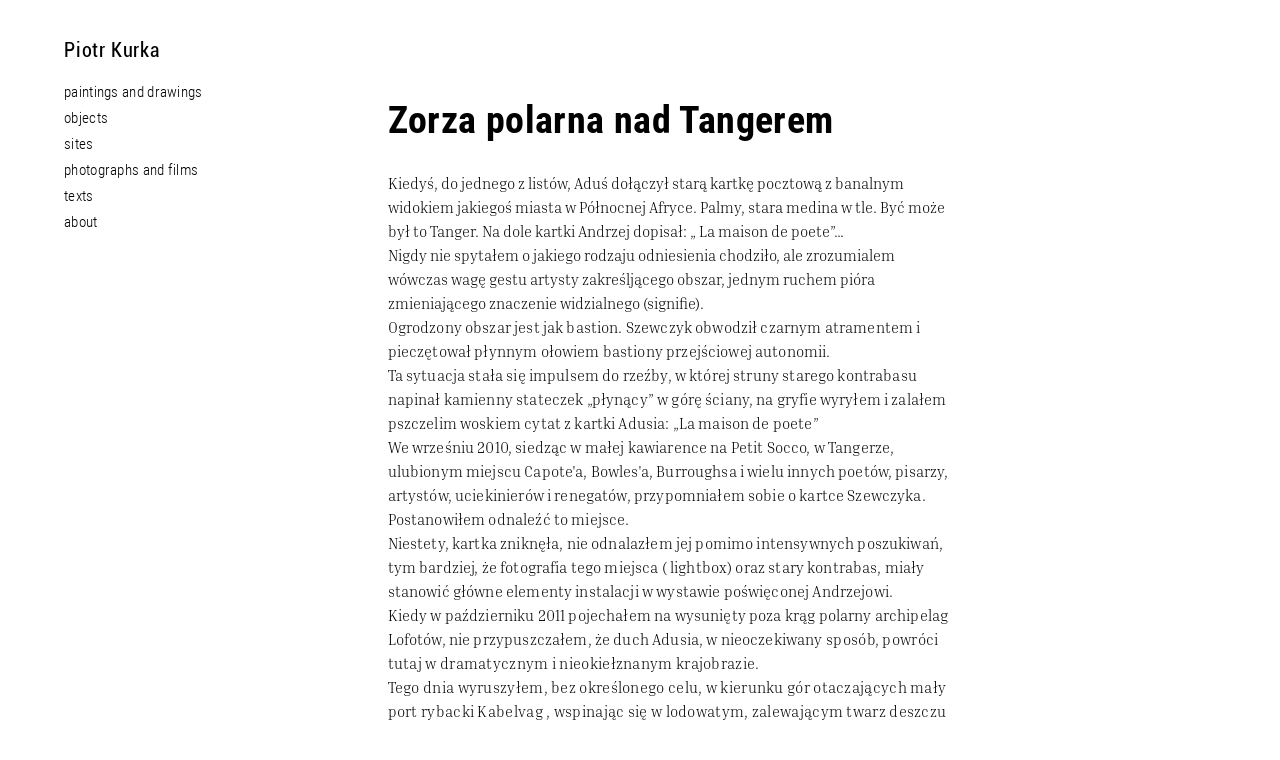

--- FILE ---
content_type: text/html; charset=UTF-8
request_url: http://piotrkurka.com/1-2-2-2-2-2-2-2-2-2-2/
body_size: 21028
content:
<!DOCTYPE html>
<html lang="en-US">
<head>
<meta charset="UTF-8">
<meta name="viewport" content="width=device-width, initial-scale=1.0, maximum-scale=1.0, user-scalable=no">

<title>Piotr Kurka — PL</title>

<link rel='dns-prefetch' href='//platform.instagram.com' />
<link rel='dns-prefetch' href='//s.w.org' />
<link rel='stylesheet' id='laycarousel-style-css'  href='http://piotrkurka.com/wp-content/plugins/laytheme-carousel/frontend/assets/css/frontend.style.css?ver=1.4.4' type='text/css' media='all' />
<style id='laycarousel-style-inline-css' type='text/css'>
.single-caption{padding-left:0px;}
			.lay-carousel-sink-parent .captions-wrap{ margin-top:0px; }
			.lay-carousel-sink-parent .numbers{ margin-top:0px;padding-right:0px; }
			.flickity-page-dots{ padding-top:10px; }.col .lay-carousel .slide-text{top:50%;bottom:auto;left:0;-webkit-transform:translateY(-50%);transform:translateY(-50%);}.lay-carousel .slide-text{ padding-left:0px; padding-right:0px; }.flickity-prev-next-button.next{ right:10px; }.flickity-prev-next-button.previous{ left:10px; }
</style>
<link rel='stylesheet' id='frontend-style-css'  href='http://piotrkurka.com/wp-content/themes/lay/frontend/assets/css/frontend.style.css?ver=2.9.5' type='text/css' media='all' />
<script type='text/javascript' src='http://piotrkurka.com/wp-includes/js/jquery/jquery.js?ver=1.12.4'></script>
<script type='text/javascript' src='http://piotrkurka.com/wp-includes/js/jquery/jquery-migrate.min.js?ver=1.4.1'></script>
<script type='text/javascript' src='http://piotrkurka.com/wp-content/themes/lay/frontend/assets/js/vendor.min.js?ver=2.9.5'></script>
<script type='text/javascript'>
/* <![CDATA[ */
var passedDataHistory = {"titleprefix":"Piotr Kurka \u2014 ","title":"Piotr Kurka"};
var frontendPassedData = {"wpapiroot":"http:\/\/piotrkurka.com\/wp-json\/","playicon":"","simple_parallax":"","templateDir":"http:\/\/piotrkurka.com\/wp-content\/themes\/lay","pa_type":"icon","show_arrows":"","pt_textformat":"","pt_position":"on-image","pd_position":"below-image","projectsMeta":"{\"1\":[{\"title\":\"the house of reading sun\",\"url\":\"http:\\\/\\\/piotrkurka.com\\\/the-house-of-reading-sun\\\/\",\"id\":1245,\"catid\":[1],\"thumb\":{\"_265\":\"http:\\\/\\\/piotrkurka.com\\\/wp-content\\\/uploads\\\/2024\\\/11\\\/Piotr_Kurka_ok\\u0142adki3-265x353.jpg\",\"_512\":\"http:\\\/\\\/piotrkurka.com\\\/wp-content\\\/uploads\\\/2024\\\/11\\\/Piotr_Kurka_ok\\u0142adki3.jpg\",\"_768\":\"http:\\\/\\\/piotrkurka.com\\\/wp-content\\\/uploads\\\/2024\\\/11\\\/Piotr_Kurka_ok\\u0142adki3.jpg\",\"_1024\":\"http:\\\/\\\/piotrkurka.com\\\/wp-content\\\/uploads\\\/2024\\\/11\\\/Piotr_Kurka_ok\\u0142adki3.jpg\",\"_1280\":\"http:\\\/\\\/piotrkurka.com\\\/wp-content\\\/uploads\\\/2024\\\/11\\\/Piotr_Kurka_ok\\u0142adki3.jpg\",\"_1920\":\"http:\\\/\\\/piotrkurka.com\\\/wp-content\\\/uploads\\\/2024\\\/11\\\/Piotr_Kurka_ok\\u0142adki3.jpg\",\"_2560\":\"http:\\\/\\\/piotrkurka.com\\\/wp-content\\\/uploads\\\/2024\\\/11\\\/Piotr_Kurka_ok\\u0142adki3.jpg\",\"_3200\":\"http:\\\/\\\/piotrkurka.com\\\/wp-content\\\/uploads\\\/2024\\\/11\\\/Piotr_Kurka_ok\\u0142adki3.jpg\",\"_3840\":\"http:\\\/\\\/piotrkurka.com\\\/wp-content\\\/uploads\\\/2024\\\/11\\\/Piotr_Kurka_ok\\u0142adki3.jpg\",\"_4096\":\"http:\\\/\\\/piotrkurka.com\\\/wp-content\\\/uploads\\\/2024\\\/11\\\/Piotr_Kurka_ok\\u0142adki3.jpg\",\"full\":\"http:\\\/\\\/piotrkurka.com\\\/wp-content\\\/uploads\\\/2024\\\/11\\\/Piotr_Kurka_ok\\u0142adki3.jpg\"},\"thumbar\":1.3333333333333333},{\"title\":\"opera dignitas\",\"url\":\"http:\\\/\\\/piotrkurka.com\\\/opera-dignitas\\\/\",\"id\":1244,\"catid\":[1],\"thumb\":{\"_265\":\"http:\\\/\\\/piotrkurka.com\\\/wp-content\\\/uploads\\\/2024\\\/11\\\/Piotr_Kurka_ok\\u0142adki1-265x353.jpg\",\"_512\":\"http:\\\/\\\/piotrkurka.com\\\/wp-content\\\/uploads\\\/2024\\\/11\\\/Piotr_Kurka_ok\\u0142adki1.jpg\",\"_768\":\"http:\\\/\\\/piotrkurka.com\\\/wp-content\\\/uploads\\\/2024\\\/11\\\/Piotr_Kurka_ok\\u0142adki1.jpg\",\"_1024\":\"http:\\\/\\\/piotrkurka.com\\\/wp-content\\\/uploads\\\/2024\\\/11\\\/Piotr_Kurka_ok\\u0142adki1.jpg\",\"_1280\":\"http:\\\/\\\/piotrkurka.com\\\/wp-content\\\/uploads\\\/2024\\\/11\\\/Piotr_Kurka_ok\\u0142adki1.jpg\",\"_1920\":\"http:\\\/\\\/piotrkurka.com\\\/wp-content\\\/uploads\\\/2024\\\/11\\\/Piotr_Kurka_ok\\u0142adki1.jpg\",\"_2560\":\"http:\\\/\\\/piotrkurka.com\\\/wp-content\\\/uploads\\\/2024\\\/11\\\/Piotr_Kurka_ok\\u0142adki1.jpg\",\"_3200\":\"http:\\\/\\\/piotrkurka.com\\\/wp-content\\\/uploads\\\/2024\\\/11\\\/Piotr_Kurka_ok\\u0142adki1.jpg\",\"_3840\":\"http:\\\/\\\/piotrkurka.com\\\/wp-content\\\/uploads\\\/2024\\\/11\\\/Piotr_Kurka_ok\\u0142adki1.jpg\",\"_4096\":\"http:\\\/\\\/piotrkurka.com\\\/wp-content\\\/uploads\\\/2024\\\/11\\\/Piotr_Kurka_ok\\u0142adki1.jpg\",\"full\":\"http:\\\/\\\/piotrkurka.com\\\/wp-content\\\/uploads\\\/2024\\\/11\\\/Piotr_Kurka_ok\\u0142adki1.jpg\"},\"thumbar\":1.3333333333333333},{\"title\":\"forest path\",\"url\":\"http:\\\/\\\/piotrkurka.com\\\/forest-path\\\/\",\"id\":1200,\"catid\":[1],\"thumb\":{\"_265\":\"http:\\\/\\\/piotrkurka.com\\\/wp-content\\\/uploads\\\/2020\\\/03\\\/Piotr_Kurka_ok\\u0142adka_10-265x353.jpg\",\"_512\":\"http:\\\/\\\/piotrkurka.com\\\/wp-content\\\/uploads\\\/2020\\\/03\\\/Piotr_Kurka_ok\\u0142adka_10.jpg\",\"_768\":\"http:\\\/\\\/piotrkurka.com\\\/wp-content\\\/uploads\\\/2020\\\/03\\\/Piotr_Kurka_ok\\u0142adka_10.jpg\",\"_1024\":\"http:\\\/\\\/piotrkurka.com\\\/wp-content\\\/uploads\\\/2020\\\/03\\\/Piotr_Kurka_ok\\u0142adka_10.jpg\",\"_1280\":\"http:\\\/\\\/piotrkurka.com\\\/wp-content\\\/uploads\\\/2020\\\/03\\\/Piotr_Kurka_ok\\u0142adka_10.jpg\",\"_1920\":\"http:\\\/\\\/piotrkurka.com\\\/wp-content\\\/uploads\\\/2020\\\/03\\\/Piotr_Kurka_ok\\u0142adka_10.jpg\",\"_2560\":\"http:\\\/\\\/piotrkurka.com\\\/wp-content\\\/uploads\\\/2020\\\/03\\\/Piotr_Kurka_ok\\u0142adka_10.jpg\",\"_3200\":\"http:\\\/\\\/piotrkurka.com\\\/wp-content\\\/uploads\\\/2020\\\/03\\\/Piotr_Kurka_ok\\u0142adka_10.jpg\",\"_3840\":\"http:\\\/\\\/piotrkurka.com\\\/wp-content\\\/uploads\\\/2020\\\/03\\\/Piotr_Kurka_ok\\u0142adka_10.jpg\",\"_4096\":\"http:\\\/\\\/piotrkurka.com\\\/wp-content\\\/uploads\\\/2020\\\/03\\\/Piotr_Kurka_ok\\u0142adka_10.jpg\",\"full\":\"http:\\\/\\\/piotrkurka.com\\\/wp-content\\\/uploads\\\/2020\\\/03\\\/Piotr_Kurka_ok\\u0142adka_10.jpg\"},\"thumbar\":1.3333333333333333},{\"title\":\"death of marylin monroe\",\"url\":\"http:\\\/\\\/piotrkurka.com\\\/death-of-marylin-monroe\\\/\",\"id\":1197,\"catid\":[1],\"thumb\":{\"_265\":\"http:\\\/\\\/piotrkurka.com\\\/wp-content\\\/uploads\\\/2020\\\/03\\\/Piotr_Kurka_ok\\u0142adka_9-265x353.jpg\",\"_512\":\"http:\\\/\\\/piotrkurka.com\\\/wp-content\\\/uploads\\\/2020\\\/03\\\/Piotr_Kurka_ok\\u0142adka_9.jpg\",\"_768\":\"http:\\\/\\\/piotrkurka.com\\\/wp-content\\\/uploads\\\/2020\\\/03\\\/Piotr_Kurka_ok\\u0142adka_9.jpg\",\"_1024\":\"http:\\\/\\\/piotrkurka.com\\\/wp-content\\\/uploads\\\/2020\\\/03\\\/Piotr_Kurka_ok\\u0142adka_9.jpg\",\"_1280\":\"http:\\\/\\\/piotrkurka.com\\\/wp-content\\\/uploads\\\/2020\\\/03\\\/Piotr_Kurka_ok\\u0142adka_9.jpg\",\"_1920\":\"http:\\\/\\\/piotrkurka.com\\\/wp-content\\\/uploads\\\/2020\\\/03\\\/Piotr_Kurka_ok\\u0142adka_9.jpg\",\"_2560\":\"http:\\\/\\\/piotrkurka.com\\\/wp-content\\\/uploads\\\/2020\\\/03\\\/Piotr_Kurka_ok\\u0142adka_9.jpg\",\"_3200\":\"http:\\\/\\\/piotrkurka.com\\\/wp-content\\\/uploads\\\/2020\\\/03\\\/Piotr_Kurka_ok\\u0142adka_9.jpg\",\"_3840\":\"http:\\\/\\\/piotrkurka.com\\\/wp-content\\\/uploads\\\/2020\\\/03\\\/Piotr_Kurka_ok\\u0142adka_9.jpg\",\"_4096\":\"http:\\\/\\\/piotrkurka.com\\\/wp-content\\\/uploads\\\/2020\\\/03\\\/Piotr_Kurka_ok\\u0142adka_9.jpg\",\"full\":\"http:\\\/\\\/piotrkurka.com\\\/wp-content\\\/uploads\\\/2020\\\/03\\\/Piotr_Kurka_ok\\u0142adka_9.jpg\"},\"thumbar\":1.3333333333333333},{\"title\":\"after the earthquake\",\"url\":\"http:\\\/\\\/piotrkurka.com\\\/after-the-earthquake\\\/\",\"id\":1193,\"catid\":[1],\"thumb\":{\"_265\":\"http:\\\/\\\/piotrkurka.com\\\/wp-content\\\/uploads\\\/2020\\\/03\\\/Piotr_Kurka_ok\\u0142adka_8-265x353.jpg\",\"_512\":\"http:\\\/\\\/piotrkurka.com\\\/wp-content\\\/uploads\\\/2020\\\/03\\\/Piotr_Kurka_ok\\u0142adka_8.jpg\",\"_768\":\"http:\\\/\\\/piotrkurka.com\\\/wp-content\\\/uploads\\\/2020\\\/03\\\/Piotr_Kurka_ok\\u0142adka_8.jpg\",\"_1024\":\"http:\\\/\\\/piotrkurka.com\\\/wp-content\\\/uploads\\\/2020\\\/03\\\/Piotr_Kurka_ok\\u0142adka_8.jpg\",\"_1280\":\"http:\\\/\\\/piotrkurka.com\\\/wp-content\\\/uploads\\\/2020\\\/03\\\/Piotr_Kurka_ok\\u0142adka_8.jpg\",\"_1920\":\"http:\\\/\\\/piotrkurka.com\\\/wp-content\\\/uploads\\\/2020\\\/03\\\/Piotr_Kurka_ok\\u0142adka_8.jpg\",\"_2560\":\"http:\\\/\\\/piotrkurka.com\\\/wp-content\\\/uploads\\\/2020\\\/03\\\/Piotr_Kurka_ok\\u0142adka_8.jpg\",\"_3200\":\"http:\\\/\\\/piotrkurka.com\\\/wp-content\\\/uploads\\\/2020\\\/03\\\/Piotr_Kurka_ok\\u0142adka_8.jpg\",\"_3840\":\"http:\\\/\\\/piotrkurka.com\\\/wp-content\\\/uploads\\\/2020\\\/03\\\/Piotr_Kurka_ok\\u0142adka_8.jpg\",\"_4096\":\"http:\\\/\\\/piotrkurka.com\\\/wp-content\\\/uploads\\\/2020\\\/03\\\/Piotr_Kurka_ok\\u0142adka_8.jpg\",\"full\":\"http:\\\/\\\/piotrkurka.com\\\/wp-content\\\/uploads\\\/2020\\\/03\\\/Piotr_Kurka_ok\\u0142adka_8.jpg\"},\"thumbar\":1.3333333333333333},{\"title\":\"biennale people\",\"url\":\"http:\\\/\\\/piotrkurka.com\\\/biennale-people\\\/\",\"id\":1190,\"catid\":[1],\"thumb\":{\"_265\":\"http:\\\/\\\/piotrkurka.com\\\/wp-content\\\/uploads\\\/2020\\\/03\\\/Piotr_Kurka_ok\\u0142adka_7-265x353.jpg\",\"_512\":\"http:\\\/\\\/piotrkurka.com\\\/wp-content\\\/uploads\\\/2020\\\/03\\\/Piotr_Kurka_ok\\u0142adka_7.jpg\",\"_768\":\"http:\\\/\\\/piotrkurka.com\\\/wp-content\\\/uploads\\\/2020\\\/03\\\/Piotr_Kurka_ok\\u0142adka_7.jpg\",\"_1024\":\"http:\\\/\\\/piotrkurka.com\\\/wp-content\\\/uploads\\\/2020\\\/03\\\/Piotr_Kurka_ok\\u0142adka_7.jpg\",\"_1280\":\"http:\\\/\\\/piotrkurka.com\\\/wp-content\\\/uploads\\\/2020\\\/03\\\/Piotr_Kurka_ok\\u0142adka_7.jpg\",\"_1920\":\"http:\\\/\\\/piotrkurka.com\\\/wp-content\\\/uploads\\\/2020\\\/03\\\/Piotr_Kurka_ok\\u0142adka_7.jpg\",\"_2560\":\"http:\\\/\\\/piotrkurka.com\\\/wp-content\\\/uploads\\\/2020\\\/03\\\/Piotr_Kurka_ok\\u0142adka_7.jpg\",\"_3200\":\"http:\\\/\\\/piotrkurka.com\\\/wp-content\\\/uploads\\\/2020\\\/03\\\/Piotr_Kurka_ok\\u0142adka_7.jpg\",\"_3840\":\"http:\\\/\\\/piotrkurka.com\\\/wp-content\\\/uploads\\\/2020\\\/03\\\/Piotr_Kurka_ok\\u0142adka_7.jpg\",\"_4096\":\"http:\\\/\\\/piotrkurka.com\\\/wp-content\\\/uploads\\\/2020\\\/03\\\/Piotr_Kurka_ok\\u0142adka_7.jpg\",\"full\":\"http:\\\/\\\/piotrkurka.com\\\/wp-content\\\/uploads\\\/2020\\\/03\\\/Piotr_Kurka_ok\\u0142adka_7.jpg\"},\"thumbar\":1.3333333333333333},{\"title\":\"paxmal\",\"url\":\"http:\\\/\\\/piotrkurka.com\\\/paxmal\\\/\",\"id\":1187,\"catid\":[1],\"thumb\":{\"_265\":\"http:\\\/\\\/piotrkurka.com\\\/wp-content\\\/uploads\\\/2020\\\/03\\\/Piotr_Kurka_ok\\u0142adka_6-265x353.jpg\",\"_512\":\"http:\\\/\\\/piotrkurka.com\\\/wp-content\\\/uploads\\\/2020\\\/03\\\/Piotr_Kurka_ok\\u0142adka_6.jpg\",\"_768\":\"http:\\\/\\\/piotrkurka.com\\\/wp-content\\\/uploads\\\/2020\\\/03\\\/Piotr_Kurka_ok\\u0142adka_6.jpg\",\"_1024\":\"http:\\\/\\\/piotrkurka.com\\\/wp-content\\\/uploads\\\/2020\\\/03\\\/Piotr_Kurka_ok\\u0142adka_6.jpg\",\"_1280\":\"http:\\\/\\\/piotrkurka.com\\\/wp-content\\\/uploads\\\/2020\\\/03\\\/Piotr_Kurka_ok\\u0142adka_6.jpg\",\"_1920\":\"http:\\\/\\\/piotrkurka.com\\\/wp-content\\\/uploads\\\/2020\\\/03\\\/Piotr_Kurka_ok\\u0142adka_6.jpg\",\"_2560\":\"http:\\\/\\\/piotrkurka.com\\\/wp-content\\\/uploads\\\/2020\\\/03\\\/Piotr_Kurka_ok\\u0142adka_6.jpg\",\"_3200\":\"http:\\\/\\\/piotrkurka.com\\\/wp-content\\\/uploads\\\/2020\\\/03\\\/Piotr_Kurka_ok\\u0142adka_6.jpg\",\"_3840\":\"http:\\\/\\\/piotrkurka.com\\\/wp-content\\\/uploads\\\/2020\\\/03\\\/Piotr_Kurka_ok\\u0142adka_6.jpg\",\"_4096\":\"http:\\\/\\\/piotrkurka.com\\\/wp-content\\\/uploads\\\/2020\\\/03\\\/Piotr_Kurka_ok\\u0142adka_6.jpg\",\"full\":\"http:\\\/\\\/piotrkurka.com\\\/wp-content\\\/uploads\\\/2020\\\/03\\\/Piotr_Kurka_ok\\u0142adka_6.jpg\"},\"thumbar\":1.3333333333333333},{\"title\":\"two and half crosses\",\"url\":\"http:\\\/\\\/piotrkurka.com\\\/two-and-half-crosses\\\/\",\"id\":1184,\"catid\":[1],\"thumb\":{\"_265\":\"http:\\\/\\\/piotrkurka.com\\\/wp-content\\\/uploads\\\/2020\\\/03\\\/Piotr_Kurka_ok\\u0142adkA_3-265x353.jpg\",\"_512\":\"http:\\\/\\\/piotrkurka.com\\\/wp-content\\\/uploads\\\/2020\\\/03\\\/Piotr_Kurka_ok\\u0142adkA_3.jpg\",\"_768\":\"http:\\\/\\\/piotrkurka.com\\\/wp-content\\\/uploads\\\/2020\\\/03\\\/Piotr_Kurka_ok\\u0142adkA_3.jpg\",\"_1024\":\"http:\\\/\\\/piotrkurka.com\\\/wp-content\\\/uploads\\\/2020\\\/03\\\/Piotr_Kurka_ok\\u0142adkA_3.jpg\",\"_1280\":\"http:\\\/\\\/piotrkurka.com\\\/wp-content\\\/uploads\\\/2020\\\/03\\\/Piotr_Kurka_ok\\u0142adkA_3.jpg\",\"_1920\":\"http:\\\/\\\/piotrkurka.com\\\/wp-content\\\/uploads\\\/2020\\\/03\\\/Piotr_Kurka_ok\\u0142adkA_3.jpg\",\"_2560\":\"http:\\\/\\\/piotrkurka.com\\\/wp-content\\\/uploads\\\/2020\\\/03\\\/Piotr_Kurka_ok\\u0142adkA_3.jpg\",\"_3200\":\"http:\\\/\\\/piotrkurka.com\\\/wp-content\\\/uploads\\\/2020\\\/03\\\/Piotr_Kurka_ok\\u0142adkA_3.jpg\",\"_3840\":\"http:\\\/\\\/piotrkurka.com\\\/wp-content\\\/uploads\\\/2020\\\/03\\\/Piotr_Kurka_ok\\u0142adkA_3.jpg\",\"_4096\":\"http:\\\/\\\/piotrkurka.com\\\/wp-content\\\/uploads\\\/2020\\\/03\\\/Piotr_Kurka_ok\\u0142adkA_3.jpg\",\"full\":\"http:\\\/\\\/piotrkurka.com\\\/wp-content\\\/uploads\\\/2020\\\/03\\\/Piotr_Kurka_ok\\u0142adkA_3.jpg\"},\"thumbar\":1.3333333333333333},{\"title\":\"kathmandu triennale\",\"url\":\"http:\\\/\\\/piotrkurka.com\\\/kathmandu-triennale-2\\\/\",\"id\":1181,\"catid\":[1],\"thumb\":{\"_265\":\"http:\\\/\\\/piotrkurka.com\\\/wp-content\\\/uploads\\\/2020\\\/03\\\/Piotr_Kurka_ok\\u0142adki-265x353.jpg\",\"_512\":\"http:\\\/\\\/piotrkurka.com\\\/wp-content\\\/uploads\\\/2020\\\/03\\\/Piotr_Kurka_ok\\u0142adki.jpg\",\"_768\":\"http:\\\/\\\/piotrkurka.com\\\/wp-content\\\/uploads\\\/2020\\\/03\\\/Piotr_Kurka_ok\\u0142adki.jpg\",\"_1024\":\"http:\\\/\\\/piotrkurka.com\\\/wp-content\\\/uploads\\\/2020\\\/03\\\/Piotr_Kurka_ok\\u0142adki.jpg\",\"_1280\":\"http:\\\/\\\/piotrkurka.com\\\/wp-content\\\/uploads\\\/2020\\\/03\\\/Piotr_Kurka_ok\\u0142adki.jpg\",\"_1920\":\"http:\\\/\\\/piotrkurka.com\\\/wp-content\\\/uploads\\\/2020\\\/03\\\/Piotr_Kurka_ok\\u0142adki.jpg\",\"_2560\":\"http:\\\/\\\/piotrkurka.com\\\/wp-content\\\/uploads\\\/2020\\\/03\\\/Piotr_Kurka_ok\\u0142adki.jpg\",\"_3200\":\"http:\\\/\\\/piotrkurka.com\\\/wp-content\\\/uploads\\\/2020\\\/03\\\/Piotr_Kurka_ok\\u0142adki.jpg\",\"_3840\":\"http:\\\/\\\/piotrkurka.com\\\/wp-content\\\/uploads\\\/2020\\\/03\\\/Piotr_Kurka_ok\\u0142adki.jpg\",\"_4096\":\"http:\\\/\\\/piotrkurka.com\\\/wp-content\\\/uploads\\\/2020\\\/03\\\/Piotr_Kurka_ok\\u0142adki.jpg\",\"full\":\"http:\\\/\\\/piotrkurka.com\\\/wp-content\\\/uploads\\\/2020\\\/03\\\/Piotr_Kurka_ok\\u0142adki.jpg\"},\"thumbar\":1.3333333333333333},{\"title\":\"silent performance\",\"url\":\"http:\\\/\\\/piotrkurka.com\\\/silent-performance\\\/\",\"id\":1178,\"catid\":[1],\"thumb\":{\"_265\":\"http:\\\/\\\/piotrkurka.com\\\/wp-content\\\/uploads\\\/2020\\\/03\\\/Piotr_Kurka_ok\\u0142adks_silent-265x353.jpg\",\"_512\":\"http:\\\/\\\/piotrkurka.com\\\/wp-content\\\/uploads\\\/2020\\\/03\\\/Piotr_Kurka_ok\\u0142adks_silent.jpg\",\"_768\":\"http:\\\/\\\/piotrkurka.com\\\/wp-content\\\/uploads\\\/2020\\\/03\\\/Piotr_Kurka_ok\\u0142adks_silent.jpg\",\"_1024\":\"http:\\\/\\\/piotrkurka.com\\\/wp-content\\\/uploads\\\/2020\\\/03\\\/Piotr_Kurka_ok\\u0142adks_silent.jpg\",\"_1280\":\"http:\\\/\\\/piotrkurka.com\\\/wp-content\\\/uploads\\\/2020\\\/03\\\/Piotr_Kurka_ok\\u0142adks_silent.jpg\",\"_1920\":\"http:\\\/\\\/piotrkurka.com\\\/wp-content\\\/uploads\\\/2020\\\/03\\\/Piotr_Kurka_ok\\u0142adks_silent.jpg\",\"_2560\":\"http:\\\/\\\/piotrkurka.com\\\/wp-content\\\/uploads\\\/2020\\\/03\\\/Piotr_Kurka_ok\\u0142adks_silent.jpg\",\"_3200\":\"http:\\\/\\\/piotrkurka.com\\\/wp-content\\\/uploads\\\/2020\\\/03\\\/Piotr_Kurka_ok\\u0142adks_silent.jpg\",\"_3840\":\"http:\\\/\\\/piotrkurka.com\\\/wp-content\\\/uploads\\\/2020\\\/03\\\/Piotr_Kurka_ok\\u0142adks_silent.jpg\",\"_4096\":\"http:\\\/\\\/piotrkurka.com\\\/wp-content\\\/uploads\\\/2020\\\/03\\\/Piotr_Kurka_ok\\u0142adks_silent.jpg\",\"full\":\"http:\\\/\\\/piotrkurka.com\\\/wp-content\\\/uploads\\\/2020\\\/03\\\/Piotr_Kurka_ok\\u0142adks_silent.jpg\"},\"thumbar\":1.3333333333333333},{\"title\":\"kathmandu triennale\",\"url\":\"http:\\\/\\\/piotrkurka.com\\\/kathmandu-triennale\\\/\",\"id\":1175,\"catid\":[1],\"thumb\":{\"_265\":\"http:\\\/\\\/piotrkurka.com\\\/wp-content\\\/uploads\\\/2020\\\/03\\\/Piotr_Kurka_KATHMANDU-265x353.jpg\",\"_512\":\"http:\\\/\\\/piotrkurka.com\\\/wp-content\\\/uploads\\\/2020\\\/03\\\/Piotr_Kurka_KATHMANDU.jpg\",\"_768\":\"http:\\\/\\\/piotrkurka.com\\\/wp-content\\\/uploads\\\/2020\\\/03\\\/Piotr_Kurka_KATHMANDU.jpg\",\"_1024\":\"http:\\\/\\\/piotrkurka.com\\\/wp-content\\\/uploads\\\/2020\\\/03\\\/Piotr_Kurka_KATHMANDU.jpg\",\"_1280\":\"http:\\\/\\\/piotrkurka.com\\\/wp-content\\\/uploads\\\/2020\\\/03\\\/Piotr_Kurka_KATHMANDU.jpg\",\"_1920\":\"http:\\\/\\\/piotrkurka.com\\\/wp-content\\\/uploads\\\/2020\\\/03\\\/Piotr_Kurka_KATHMANDU.jpg\",\"_2560\":\"http:\\\/\\\/piotrkurka.com\\\/wp-content\\\/uploads\\\/2020\\\/03\\\/Piotr_Kurka_KATHMANDU.jpg\",\"_3200\":\"http:\\\/\\\/piotrkurka.com\\\/wp-content\\\/uploads\\\/2020\\\/03\\\/Piotr_Kurka_KATHMANDU.jpg\",\"_3840\":\"http:\\\/\\\/piotrkurka.com\\\/wp-content\\\/uploads\\\/2020\\\/03\\\/Piotr_Kurka_KATHMANDU.jpg\",\"_4096\":\"http:\\\/\\\/piotrkurka.com\\\/wp-content\\\/uploads\\\/2020\\\/03\\\/Piotr_Kurka_KATHMANDU.jpg\",\"full\":\"http:\\\/\\\/piotrkurka.com\\\/wp-content\\\/uploads\\\/2020\\\/03\\\/Piotr_Kurka_KATHMANDU.jpg\"},\"thumbar\":1.3333333333333333},{\"title\":\"ANG\",\"url\":\"http:\\\/\\\/piotrkurka.com\\\/the-end-of-law\\\/\",\"id\":1155,\"catid\":[1],\"thumb\":{\"_265\":\"http:\\\/\\\/piotrkurka.com\\\/wp-content\\\/uploads\\\/2020\\\/02\\\/ok\\u0142adki_jasne-17-265x353.jpg\",\"_512\":\"http:\\\/\\\/piotrkurka.com\\\/wp-content\\\/uploads\\\/2020\\\/02\\\/ok\\u0142adki_jasne-17-512x683.jpg\",\"_768\":\"http:\\\/\\\/piotrkurka.com\\\/wp-content\\\/uploads\\\/2020\\\/02\\\/ok\\u0142adki_jasne-17-768x1024.jpg\",\"_1024\":\"http:\\\/\\\/piotrkurka.com\\\/wp-content\\\/uploads\\\/2020\\\/02\\\/ok\\u0142adki_jasne-17-1024x1366.jpg\",\"_1280\":\"http:\\\/\\\/piotrkurka.com\\\/wp-content\\\/uploads\\\/2020\\\/02\\\/ok\\u0142adki_jasne-17.jpg\",\"_1920\":\"http:\\\/\\\/piotrkurka.com\\\/wp-content\\\/uploads\\\/2020\\\/02\\\/ok\\u0142adki_jasne-17.jpg\",\"_2560\":\"http:\\\/\\\/piotrkurka.com\\\/wp-content\\\/uploads\\\/2020\\\/02\\\/ok\\u0142adki_jasne-17.jpg\",\"_3200\":\"http:\\\/\\\/piotrkurka.com\\\/wp-content\\\/uploads\\\/2020\\\/02\\\/ok\\u0142adki_jasne-17.jpg\",\"_3840\":\"http:\\\/\\\/piotrkurka.com\\\/wp-content\\\/uploads\\\/2020\\\/02\\\/ok\\u0142adki_jasne-17.jpg\",\"_4096\":\"http:\\\/\\\/piotrkurka.com\\\/wp-content\\\/uploads\\\/2020\\\/02\\\/ok\\u0142adki_jasne-17.jpg\",\"full\":\"http:\\\/\\\/piotrkurka.com\\\/wp-content\\\/uploads\\\/2020\\\/02\\\/ok\\u0142adki_jasne-17.jpg\"},\"thumbar\":1.3336},{\"title\":\"new wolves\",\"url\":\"http:\\\/\\\/piotrkurka.com\\\/new-wolves\\\/\",\"id\":1147,\"catid\":[1],\"thumb\":{\"_265\":\"http:\\\/\\\/piotrkurka.com\\\/wp-content\\\/uploads\\\/2020\\\/02\\\/Piotr_Kurka_ok\\u0142adka-265x353.jpg\",\"_512\":\"http:\\\/\\\/piotrkurka.com\\\/wp-content\\\/uploads\\\/2020\\\/02\\\/Piotr_Kurka_ok\\u0142adka.jpg\",\"_768\":\"http:\\\/\\\/piotrkurka.com\\\/wp-content\\\/uploads\\\/2020\\\/02\\\/Piotr_Kurka_ok\\u0142adka.jpg\",\"_1024\":\"http:\\\/\\\/piotrkurka.com\\\/wp-content\\\/uploads\\\/2020\\\/02\\\/Piotr_Kurka_ok\\u0142adka.jpg\",\"_1280\":\"http:\\\/\\\/piotrkurka.com\\\/wp-content\\\/uploads\\\/2020\\\/02\\\/Piotr_Kurka_ok\\u0142adka.jpg\",\"_1920\":\"http:\\\/\\\/piotrkurka.com\\\/wp-content\\\/uploads\\\/2020\\\/02\\\/Piotr_Kurka_ok\\u0142adka.jpg\",\"_2560\":\"http:\\\/\\\/piotrkurka.com\\\/wp-content\\\/uploads\\\/2020\\\/02\\\/Piotr_Kurka_ok\\u0142adka.jpg\",\"_3200\":\"http:\\\/\\\/piotrkurka.com\\\/wp-content\\\/uploads\\\/2020\\\/02\\\/Piotr_Kurka_ok\\u0142adka.jpg\",\"_3840\":\"http:\\\/\\\/piotrkurka.com\\\/wp-content\\\/uploads\\\/2020\\\/02\\\/Piotr_Kurka_ok\\u0142adka.jpg\",\"_4096\":\"http:\\\/\\\/piotrkurka.com\\\/wp-content\\\/uploads\\\/2020\\\/02\\\/Piotr_Kurka_ok\\u0142adka.jpg\",\"full\":\"http:\\\/\\\/piotrkurka.com\\\/wp-content\\\/uploads\\\/2020\\\/02\\\/Piotr_Kurka_ok\\u0142adka.jpg\"},\"thumbar\":1.3333333333333333},{\"title\":\"the movie\",\"url\":\"http:\\\/\\\/piotrkurka.com\\\/the-movie\\\/\",\"id\":957,\"catid\":[1],\"thumb\":{\"_265\":\"http:\\\/\\\/piotrkurka.com\\\/wp-content\\\/uploads\\\/2020\\\/01\\\/the_movie_ok\\u0142adka-265x353.jpg\",\"_512\":\"http:\\\/\\\/piotrkurka.com\\\/wp-content\\\/uploads\\\/2020\\\/01\\\/the_movie_ok\\u0142adka.jpg\",\"_768\":\"http:\\\/\\\/piotrkurka.com\\\/wp-content\\\/uploads\\\/2020\\\/01\\\/the_movie_ok\\u0142adka.jpg\",\"_1024\":\"http:\\\/\\\/piotrkurka.com\\\/wp-content\\\/uploads\\\/2020\\\/01\\\/the_movie_ok\\u0142adka.jpg\",\"_1280\":\"http:\\\/\\\/piotrkurka.com\\\/wp-content\\\/uploads\\\/2020\\\/01\\\/the_movie_ok\\u0142adka.jpg\",\"_1920\":\"http:\\\/\\\/piotrkurka.com\\\/wp-content\\\/uploads\\\/2020\\\/01\\\/the_movie_ok\\u0142adka.jpg\",\"_2560\":\"http:\\\/\\\/piotrkurka.com\\\/wp-content\\\/uploads\\\/2020\\\/01\\\/the_movie_ok\\u0142adka.jpg\",\"_3200\":\"http:\\\/\\\/piotrkurka.com\\\/wp-content\\\/uploads\\\/2020\\\/01\\\/the_movie_ok\\u0142adka.jpg\",\"_3840\":\"http:\\\/\\\/piotrkurka.com\\\/wp-content\\\/uploads\\\/2020\\\/01\\\/the_movie_ok\\u0142adka.jpg\",\"_4096\":\"http:\\\/\\\/piotrkurka.com\\\/wp-content\\\/uploads\\\/2020\\\/01\\\/the_movie_ok\\u0142adka.jpg\",\"full\":\"http:\\\/\\\/piotrkurka.com\\\/wp-content\\\/uploads\\\/2020\\\/01\\\/the_movie_ok\\u0142adka.jpg\"},\"thumbar\":1.3333333333333333},{\"title\":\"drop of water doesn\\u2019t cool my grasping courage\",\"url\":\"http:\\\/\\\/piotrkurka.com\\\/sites_37\\\/\",\"id\":782,\"catid\":[1],\"thumb\":{\"_265\":\"http:\\\/\\\/piotrkurka.com\\\/wp-content\\\/uploads\\\/2020\\\/01\\\/Piotr_Kurka_ok\\u0142adka_53A-265x353.jpg\",\"_512\":\"http:\\\/\\\/piotrkurka.com\\\/wp-content\\\/uploads\\\/2020\\\/01\\\/Piotr_Kurka_ok\\u0142adka_53A.jpg\",\"_768\":\"http:\\\/\\\/piotrkurka.com\\\/wp-content\\\/uploads\\\/2020\\\/01\\\/Piotr_Kurka_ok\\u0142adka_53A.jpg\",\"_1024\":\"http:\\\/\\\/piotrkurka.com\\\/wp-content\\\/uploads\\\/2020\\\/01\\\/Piotr_Kurka_ok\\u0142adka_53A.jpg\",\"_1280\":\"http:\\\/\\\/piotrkurka.com\\\/wp-content\\\/uploads\\\/2020\\\/01\\\/Piotr_Kurka_ok\\u0142adka_53A.jpg\",\"_1920\":\"http:\\\/\\\/piotrkurka.com\\\/wp-content\\\/uploads\\\/2020\\\/01\\\/Piotr_Kurka_ok\\u0142adka_53A.jpg\",\"_2560\":\"http:\\\/\\\/piotrkurka.com\\\/wp-content\\\/uploads\\\/2020\\\/01\\\/Piotr_Kurka_ok\\u0142adka_53A.jpg\",\"_3200\":\"http:\\\/\\\/piotrkurka.com\\\/wp-content\\\/uploads\\\/2020\\\/01\\\/Piotr_Kurka_ok\\u0142adka_53A.jpg\",\"_3840\":\"http:\\\/\\\/piotrkurka.com\\\/wp-content\\\/uploads\\\/2020\\\/01\\\/Piotr_Kurka_ok\\u0142adka_53A.jpg\",\"_4096\":\"http:\\\/\\\/piotrkurka.com\\\/wp-content\\\/uploads\\\/2020\\\/01\\\/Piotr_Kurka_ok\\u0142adka_53A.jpg\",\"full\":\"http:\\\/\\\/piotrkurka.com\\\/wp-content\\\/uploads\\\/2020\\\/01\\\/Piotr_Kurka_ok\\u0142adka_53A.jpg\"},\"thumbar\":1.3333333333333333},{\"title\":\"circle\",\"url\":\"http:\\\/\\\/piotrkurka.com\\\/photo_23\\\/\",\"id\":638,\"catid\":[1],\"thumb\":{\"_265\":\"http:\\\/\\\/piotrkurka.com\\\/wp-content\\\/uploads\\\/2020\\\/01\\\/Piotr_Kurka_ok\\u0142adki-265x353.jpg\",\"_512\":\"http:\\\/\\\/piotrkurka.com\\\/wp-content\\\/uploads\\\/2020\\\/01\\\/Piotr_Kurka_ok\\u0142adki.jpg\",\"_768\":\"http:\\\/\\\/piotrkurka.com\\\/wp-content\\\/uploads\\\/2020\\\/01\\\/Piotr_Kurka_ok\\u0142adki.jpg\",\"_1024\":\"http:\\\/\\\/piotrkurka.com\\\/wp-content\\\/uploads\\\/2020\\\/01\\\/Piotr_Kurka_ok\\u0142adki.jpg\",\"_1280\":\"http:\\\/\\\/piotrkurka.com\\\/wp-content\\\/uploads\\\/2020\\\/01\\\/Piotr_Kurka_ok\\u0142adki.jpg\",\"_1920\":\"http:\\\/\\\/piotrkurka.com\\\/wp-content\\\/uploads\\\/2020\\\/01\\\/Piotr_Kurka_ok\\u0142adki.jpg\",\"_2560\":\"http:\\\/\\\/piotrkurka.com\\\/wp-content\\\/uploads\\\/2020\\\/01\\\/Piotr_Kurka_ok\\u0142adki.jpg\",\"_3200\":\"http:\\\/\\\/piotrkurka.com\\\/wp-content\\\/uploads\\\/2020\\\/01\\\/Piotr_Kurka_ok\\u0142adki.jpg\",\"_3840\":\"http:\\\/\\\/piotrkurka.com\\\/wp-content\\\/uploads\\\/2020\\\/01\\\/Piotr_Kurka_ok\\u0142adki.jpg\",\"_4096\":\"http:\\\/\\\/piotrkurka.com\\\/wp-content\\\/uploads\\\/2020\\\/01\\\/Piotr_Kurka_ok\\u0142adki.jpg\",\"full\":\"http:\\\/\\\/piotrkurka.com\\\/wp-content\\\/uploads\\\/2020\\\/01\\\/Piotr_Kurka_ok\\u0142adki.jpg\"},\"thumbar\":1.3333333333333333},{\"title\":\"circle\",\"url\":\"http:\\\/\\\/piotrkurka.com\\\/photo_22\\\/\",\"id\":634,\"catid\":[1],\"thumb\":{\"_265\":\"http:\\\/\\\/piotrkurka.com\\\/wp-content\\\/uploads\\\/2020\\\/01\\\/Piotr_Kurka_ok\\u0142adka_22-265x353.jpg\",\"_512\":\"http:\\\/\\\/piotrkurka.com\\\/wp-content\\\/uploads\\\/2020\\\/01\\\/Piotr_Kurka_ok\\u0142adka_22.jpg\",\"_768\":\"http:\\\/\\\/piotrkurka.com\\\/wp-content\\\/uploads\\\/2020\\\/01\\\/Piotr_Kurka_ok\\u0142adka_22.jpg\",\"_1024\":\"http:\\\/\\\/piotrkurka.com\\\/wp-content\\\/uploads\\\/2020\\\/01\\\/Piotr_Kurka_ok\\u0142adka_22.jpg\",\"_1280\":\"http:\\\/\\\/piotrkurka.com\\\/wp-content\\\/uploads\\\/2020\\\/01\\\/Piotr_Kurka_ok\\u0142adka_22.jpg\",\"_1920\":\"http:\\\/\\\/piotrkurka.com\\\/wp-content\\\/uploads\\\/2020\\\/01\\\/Piotr_Kurka_ok\\u0142adka_22.jpg\",\"_2560\":\"http:\\\/\\\/piotrkurka.com\\\/wp-content\\\/uploads\\\/2020\\\/01\\\/Piotr_Kurka_ok\\u0142adka_22.jpg\",\"_3200\":\"http:\\\/\\\/piotrkurka.com\\\/wp-content\\\/uploads\\\/2020\\\/01\\\/Piotr_Kurka_ok\\u0142adka_22.jpg\",\"_3840\":\"http:\\\/\\\/piotrkurka.com\\\/wp-content\\\/uploads\\\/2020\\\/01\\\/Piotr_Kurka_ok\\u0142adka_22.jpg\",\"_4096\":\"http:\\\/\\\/piotrkurka.com\\\/wp-content\\\/uploads\\\/2020\\\/01\\\/Piotr_Kurka_ok\\u0142adka_22.jpg\",\"full\":\"http:\\\/\\\/piotrkurka.com\\\/wp-content\\\/uploads\\\/2020\\\/01\\\/Piotr_Kurka_ok\\u0142adka_22.jpg\"},\"thumbar\":1.3333333333333333},{\"title\":\"edgar allan poe\",\"url\":\"http:\\\/\\\/piotrkurka.com\\\/photo_21\\\/\",\"id\":628,\"catid\":[1],\"thumb\":{\"_265\":\"http:\\\/\\\/piotrkurka.com\\\/wp-content\\\/uploads\\\/2020\\\/01\\\/Piotr_Kurka_ok\\u0142ada_22-265x353.jpg\",\"_512\":\"http:\\\/\\\/piotrkurka.com\\\/wp-content\\\/uploads\\\/2020\\\/01\\\/Piotr_Kurka_ok\\u0142ada_22.jpg\",\"_768\":\"http:\\\/\\\/piotrkurka.com\\\/wp-content\\\/uploads\\\/2020\\\/01\\\/Piotr_Kurka_ok\\u0142ada_22.jpg\",\"_1024\":\"http:\\\/\\\/piotrkurka.com\\\/wp-content\\\/uploads\\\/2020\\\/01\\\/Piotr_Kurka_ok\\u0142ada_22.jpg\",\"_1280\":\"http:\\\/\\\/piotrkurka.com\\\/wp-content\\\/uploads\\\/2020\\\/01\\\/Piotr_Kurka_ok\\u0142ada_22.jpg\",\"_1920\":\"http:\\\/\\\/piotrkurka.com\\\/wp-content\\\/uploads\\\/2020\\\/01\\\/Piotr_Kurka_ok\\u0142ada_22.jpg\",\"_2560\":\"http:\\\/\\\/piotrkurka.com\\\/wp-content\\\/uploads\\\/2020\\\/01\\\/Piotr_Kurka_ok\\u0142ada_22.jpg\",\"_3200\":\"http:\\\/\\\/piotrkurka.com\\\/wp-content\\\/uploads\\\/2020\\\/01\\\/Piotr_Kurka_ok\\u0142ada_22.jpg\",\"_3840\":\"http:\\\/\\\/piotrkurka.com\\\/wp-content\\\/uploads\\\/2020\\\/01\\\/Piotr_Kurka_ok\\u0142ada_22.jpg\",\"_4096\":\"http:\\\/\\\/piotrkurka.com\\\/wp-content\\\/uploads\\\/2020\\\/01\\\/Piotr_Kurka_ok\\u0142ada_22.jpg\",\"full\":\"http:\\\/\\\/piotrkurka.com\\\/wp-content\\\/uploads\\\/2020\\\/01\\\/Piotr_Kurka_ok\\u0142ada_22.jpg\"},\"thumbar\":1.3333333333333333},{\"title\":\"malcolm lowry\",\"url\":\"http:\\\/\\\/piotrkurka.com\\\/photo_20\\\/\",\"id\":625,\"catid\":[1],\"thumb\":{\"_265\":\"http:\\\/\\\/piotrkurka.com\\\/wp-content\\\/uploads\\\/2020\\\/01\\\/Piotr_Kurka_ok\\u0142adkA-265x353.jpg\",\"_512\":\"http:\\\/\\\/piotrkurka.com\\\/wp-content\\\/uploads\\\/2020\\\/01\\\/Piotr_Kurka_ok\\u0142adkA.jpg\",\"_768\":\"http:\\\/\\\/piotrkurka.com\\\/wp-content\\\/uploads\\\/2020\\\/01\\\/Piotr_Kurka_ok\\u0142adkA.jpg\",\"_1024\":\"http:\\\/\\\/piotrkurka.com\\\/wp-content\\\/uploads\\\/2020\\\/01\\\/Piotr_Kurka_ok\\u0142adkA.jpg\",\"_1280\":\"http:\\\/\\\/piotrkurka.com\\\/wp-content\\\/uploads\\\/2020\\\/01\\\/Piotr_Kurka_ok\\u0142adkA.jpg\",\"_1920\":\"http:\\\/\\\/piotrkurka.com\\\/wp-content\\\/uploads\\\/2020\\\/01\\\/Piotr_Kurka_ok\\u0142adkA.jpg\",\"_2560\":\"http:\\\/\\\/piotrkurka.com\\\/wp-content\\\/uploads\\\/2020\\\/01\\\/Piotr_Kurka_ok\\u0142adkA.jpg\",\"_3200\":\"http:\\\/\\\/piotrkurka.com\\\/wp-content\\\/uploads\\\/2020\\\/01\\\/Piotr_Kurka_ok\\u0142adkA.jpg\",\"_3840\":\"http:\\\/\\\/piotrkurka.com\\\/wp-content\\\/uploads\\\/2020\\\/01\\\/Piotr_Kurka_ok\\u0142adkA.jpg\",\"_4096\":\"http:\\\/\\\/piotrkurka.com\\\/wp-content\\\/uploads\\\/2020\\\/01\\\/Piotr_Kurka_ok\\u0142adkA.jpg\",\"full\":\"http:\\\/\\\/piotrkurka.com\\\/wp-content\\\/uploads\\\/2020\\\/01\\\/Piotr_Kurka_ok\\u0142adkA.jpg\"},\"thumbar\":1.3333333333333333},{\"title\":\"the museum\",\"url\":\"http:\\\/\\\/piotrkurka.com\\\/photo-19\\\/\",\"id\":622,\"catid\":[1],\"thumb\":{\"_265\":\"http:\\\/\\\/piotrkurka.com\\\/wp-content\\\/uploads\\\/2020\\\/01\\\/Piotr_Kurka_ok\\u0142adka_19-265x353.jpg\",\"_512\":\"http:\\\/\\\/piotrkurka.com\\\/wp-content\\\/uploads\\\/2020\\\/01\\\/Piotr_Kurka_ok\\u0142adka_19.jpg\",\"_768\":\"http:\\\/\\\/piotrkurka.com\\\/wp-content\\\/uploads\\\/2020\\\/01\\\/Piotr_Kurka_ok\\u0142adka_19.jpg\",\"_1024\":\"http:\\\/\\\/piotrkurka.com\\\/wp-content\\\/uploads\\\/2020\\\/01\\\/Piotr_Kurka_ok\\u0142adka_19.jpg\",\"_1280\":\"http:\\\/\\\/piotrkurka.com\\\/wp-content\\\/uploads\\\/2020\\\/01\\\/Piotr_Kurka_ok\\u0142adka_19.jpg\",\"_1920\":\"http:\\\/\\\/piotrkurka.com\\\/wp-content\\\/uploads\\\/2020\\\/01\\\/Piotr_Kurka_ok\\u0142adka_19.jpg\",\"_2560\":\"http:\\\/\\\/piotrkurka.com\\\/wp-content\\\/uploads\\\/2020\\\/01\\\/Piotr_Kurka_ok\\u0142adka_19.jpg\",\"_3200\":\"http:\\\/\\\/piotrkurka.com\\\/wp-content\\\/uploads\\\/2020\\\/01\\\/Piotr_Kurka_ok\\u0142adka_19.jpg\",\"_3840\":\"http:\\\/\\\/piotrkurka.com\\\/wp-content\\\/uploads\\\/2020\\\/01\\\/Piotr_Kurka_ok\\u0142adka_19.jpg\",\"_4096\":\"http:\\\/\\\/piotrkurka.com\\\/wp-content\\\/uploads\\\/2020\\\/01\\\/Piotr_Kurka_ok\\u0142adka_19.jpg\",\"full\":\"http:\\\/\\\/piotrkurka.com\\\/wp-content\\\/uploads\\\/2020\\\/01\\\/Piotr_Kurka_ok\\u0142adka_19.jpg\"},\"thumbar\":1.3333333333333333},{\"title\":\"Sir Ernest Shackleton\u2019s Dream\",\"url\":\"http:\\\/\\\/piotrkurka.com\\\/sites_36\\\/\",\"id\":423,\"catid\":[1],\"thumb\":{\"_265\":\"http:\\\/\\\/piotrkurka.com\\\/wp-content\\\/uploads\\\/2020\\\/01\\\/Piotr_Kurka_ok\\u0142adka_ok\\u0142adka-265x353.jpg\",\"_512\":\"http:\\\/\\\/piotrkurka.com\\\/wp-content\\\/uploads\\\/2020\\\/01\\\/Piotr_Kurka_ok\\u0142adka_ok\\u0142adka.jpg\",\"_768\":\"http:\\\/\\\/piotrkurka.com\\\/wp-content\\\/uploads\\\/2020\\\/01\\\/Piotr_Kurka_ok\\u0142adka_ok\\u0142adka.jpg\",\"_1024\":\"http:\\\/\\\/piotrkurka.com\\\/wp-content\\\/uploads\\\/2020\\\/01\\\/Piotr_Kurka_ok\\u0142adka_ok\\u0142adka.jpg\",\"_1280\":\"http:\\\/\\\/piotrkurka.com\\\/wp-content\\\/uploads\\\/2020\\\/01\\\/Piotr_Kurka_ok\\u0142adka_ok\\u0142adka.jpg\",\"_1920\":\"http:\\\/\\\/piotrkurka.com\\\/wp-content\\\/uploads\\\/2020\\\/01\\\/Piotr_Kurka_ok\\u0142adka_ok\\u0142adka.jpg\",\"_2560\":\"http:\\\/\\\/piotrkurka.com\\\/wp-content\\\/uploads\\\/2020\\\/01\\\/Piotr_Kurka_ok\\u0142adka_ok\\u0142adka.jpg\",\"_3200\":\"http:\\\/\\\/piotrkurka.com\\\/wp-content\\\/uploads\\\/2020\\\/01\\\/Piotr_Kurka_ok\\u0142adka_ok\\u0142adka.jpg\",\"_3840\":\"http:\\\/\\\/piotrkurka.com\\\/wp-content\\\/uploads\\\/2020\\\/01\\\/Piotr_Kurka_ok\\u0142adka_ok\\u0142adka.jpg\",\"_4096\":\"http:\\\/\\\/piotrkurka.com\\\/wp-content\\\/uploads\\\/2020\\\/01\\\/Piotr_Kurka_ok\\u0142adka_ok\\u0142adka.jpg\",\"full\":\"http:\\\/\\\/piotrkurka.com\\\/wp-content\\\/uploads\\\/2020\\\/01\\\/Piotr_Kurka_ok\\u0142adka_ok\\u0142adka.jpg\"},\"thumbar\":1.3333333333333333},{\"title\":\"assembly\",\"url\":\"http:\\\/\\\/piotrkurka.com\\\/sites_36-3\\\/\",\"id\":1222,\"catid\":[1],\"thumb\":{\"_265\":\"http:\\\/\\\/piotrkurka.com\\\/wp-content\\\/uploads\\\/2020\\\/01\\\/sites_36-265x353.jpg\",\"_512\":\"http:\\\/\\\/piotrkurka.com\\\/wp-content\\\/uploads\\\/2020\\\/01\\\/sites_36.jpg\",\"_768\":\"http:\\\/\\\/piotrkurka.com\\\/wp-content\\\/uploads\\\/2020\\\/01\\\/sites_36.jpg\",\"_1024\":\"http:\\\/\\\/piotrkurka.com\\\/wp-content\\\/uploads\\\/2020\\\/01\\\/sites_36.jpg\",\"_1280\":\"http:\\\/\\\/piotrkurka.com\\\/wp-content\\\/uploads\\\/2020\\\/01\\\/sites_36.jpg\",\"_1920\":\"http:\\\/\\\/piotrkurka.com\\\/wp-content\\\/uploads\\\/2020\\\/01\\\/sites_36.jpg\",\"_2560\":\"http:\\\/\\\/piotrkurka.com\\\/wp-content\\\/uploads\\\/2020\\\/01\\\/sites_36.jpg\",\"_3200\":\"http:\\\/\\\/piotrkurka.com\\\/wp-content\\\/uploads\\\/2020\\\/01\\\/sites_36.jpg\",\"_3840\":\"http:\\\/\\\/piotrkurka.com\\\/wp-content\\\/uploads\\\/2020\\\/01\\\/sites_36.jpg\",\"_4096\":\"http:\\\/\\\/piotrkurka.com\\\/wp-content\\\/uploads\\\/2020\\\/01\\\/sites_36.jpg\",\"full\":\"http:\\\/\\\/piotrkurka.com\\\/wp-content\\\/uploads\\\/2020\\\/01\\\/sites_36.jpg\"},\"thumbar\":1.3333333333333333},{\"title\":\"murderers & sorcerers\",\"url\":\"http:\\\/\\\/piotrkurka.com\\\/photo_18\\\/\",\"id\":421,\"catid\":[1],\"thumb\":{\"_265\":\"http:\\\/\\\/piotrkurka.com\\\/wp-content\\\/uploads\\\/2020\\\/01\\\/photo_18-265x353.jpg\",\"_512\":\"http:\\\/\\\/piotrkurka.com\\\/wp-content\\\/uploads\\\/2020\\\/01\\\/photo_18.jpg\",\"_768\":\"http:\\\/\\\/piotrkurka.com\\\/wp-content\\\/uploads\\\/2020\\\/01\\\/photo_18.jpg\",\"_1024\":\"http:\\\/\\\/piotrkurka.com\\\/wp-content\\\/uploads\\\/2020\\\/01\\\/photo_18.jpg\",\"_1280\":\"http:\\\/\\\/piotrkurka.com\\\/wp-content\\\/uploads\\\/2020\\\/01\\\/photo_18.jpg\",\"_1920\":\"http:\\\/\\\/piotrkurka.com\\\/wp-content\\\/uploads\\\/2020\\\/01\\\/photo_18.jpg\",\"_2560\":\"http:\\\/\\\/piotrkurka.com\\\/wp-content\\\/uploads\\\/2020\\\/01\\\/photo_18.jpg\",\"_3200\":\"http:\\\/\\\/piotrkurka.com\\\/wp-content\\\/uploads\\\/2020\\\/01\\\/photo_18.jpg\",\"_3840\":\"http:\\\/\\\/piotrkurka.com\\\/wp-content\\\/uploads\\\/2020\\\/01\\\/photo_18.jpg\",\"_4096\":\"http:\\\/\\\/piotrkurka.com\\\/wp-content\\\/uploads\\\/2020\\\/01\\\/photo_18.jpg\",\"full\":\"http:\\\/\\\/piotrkurka.com\\\/wp-content\\\/uploads\\\/2020\\\/01\\\/photo_18.jpg\"},\"thumbar\":1.3333333333333333},{\"title\":\"devil eye (abused)\",\"url\":\"http:\\\/\\\/piotrkurka.com\\\/photo_17\\\/\",\"id\":419,\"catid\":[1],\"thumb\":{\"_265\":\"http:\\\/\\\/piotrkurka.com\\\/wp-content\\\/uploads\\\/2020\\\/01\\\/photo_17-265x353.jpg\",\"_512\":\"http:\\\/\\\/piotrkurka.com\\\/wp-content\\\/uploads\\\/2020\\\/01\\\/photo_17.jpg\",\"_768\":\"http:\\\/\\\/piotrkurka.com\\\/wp-content\\\/uploads\\\/2020\\\/01\\\/photo_17.jpg\",\"_1024\":\"http:\\\/\\\/piotrkurka.com\\\/wp-content\\\/uploads\\\/2020\\\/01\\\/photo_17.jpg\",\"_1280\":\"http:\\\/\\\/piotrkurka.com\\\/wp-content\\\/uploads\\\/2020\\\/01\\\/photo_17.jpg\",\"_1920\":\"http:\\\/\\\/piotrkurka.com\\\/wp-content\\\/uploads\\\/2020\\\/01\\\/photo_17.jpg\",\"_2560\":\"http:\\\/\\\/piotrkurka.com\\\/wp-content\\\/uploads\\\/2020\\\/01\\\/photo_17.jpg\",\"_3200\":\"http:\\\/\\\/piotrkurka.com\\\/wp-content\\\/uploads\\\/2020\\\/01\\\/photo_17.jpg\",\"_3840\":\"http:\\\/\\\/piotrkurka.com\\\/wp-content\\\/uploads\\\/2020\\\/01\\\/photo_17.jpg\",\"_4096\":\"http:\\\/\\\/piotrkurka.com\\\/wp-content\\\/uploads\\\/2020\\\/01\\\/photo_17.jpg\",\"full\":\"http:\\\/\\\/piotrkurka.com\\\/wp-content\\\/uploads\\\/2020\\\/01\\\/photo_17.jpg\"},\"thumbar\":1.3333333333333333},{\"title\":\"murderers & sorcerers\",\"url\":\"http:\\\/\\\/piotrkurka.com\\\/photo_16\\\/\",\"id\":417,\"catid\":[1],\"thumb\":{\"_265\":\"http:\\\/\\\/piotrkurka.com\\\/wp-content\\\/uploads\\\/2020\\\/01\\\/photo_16-265x353.jpg\",\"_512\":\"http:\\\/\\\/piotrkurka.com\\\/wp-content\\\/uploads\\\/2020\\\/01\\\/photo_16.jpg\",\"_768\":\"http:\\\/\\\/piotrkurka.com\\\/wp-content\\\/uploads\\\/2020\\\/01\\\/photo_16.jpg\",\"_1024\":\"http:\\\/\\\/piotrkurka.com\\\/wp-content\\\/uploads\\\/2020\\\/01\\\/photo_16.jpg\",\"_1280\":\"http:\\\/\\\/piotrkurka.com\\\/wp-content\\\/uploads\\\/2020\\\/01\\\/photo_16.jpg\",\"_1920\":\"http:\\\/\\\/piotrkurka.com\\\/wp-content\\\/uploads\\\/2020\\\/01\\\/photo_16.jpg\",\"_2560\":\"http:\\\/\\\/piotrkurka.com\\\/wp-content\\\/uploads\\\/2020\\\/01\\\/photo_16.jpg\",\"_3200\":\"http:\\\/\\\/piotrkurka.com\\\/wp-content\\\/uploads\\\/2020\\\/01\\\/photo_16.jpg\",\"_3840\":\"http:\\\/\\\/piotrkurka.com\\\/wp-content\\\/uploads\\\/2020\\\/01\\\/photo_16.jpg\",\"_4096\":\"http:\\\/\\\/piotrkurka.com\\\/wp-content\\\/uploads\\\/2020\\\/01\\\/photo_16.jpg\",\"full\":\"http:\\\/\\\/piotrkurka.com\\\/wp-content\\\/uploads\\\/2020\\\/01\\\/photo_16.jpg\"},\"thumbar\":1.3333333333333333},{\"title\":\"the eye\",\"url\":\"http:\\\/\\\/piotrkurka.com\\\/photo_15\\\/\",\"id\":415,\"catid\":[1],\"thumb\":{\"_265\":\"http:\\\/\\\/piotrkurka.com\\\/wp-content\\\/uploads\\\/2020\\\/01\\\/photo_15-265x353.jpg\",\"_512\":\"http:\\\/\\\/piotrkurka.com\\\/wp-content\\\/uploads\\\/2020\\\/01\\\/photo_15.jpg\",\"_768\":\"http:\\\/\\\/piotrkurka.com\\\/wp-content\\\/uploads\\\/2020\\\/01\\\/photo_15.jpg\",\"_1024\":\"http:\\\/\\\/piotrkurka.com\\\/wp-content\\\/uploads\\\/2020\\\/01\\\/photo_15.jpg\",\"_1280\":\"http:\\\/\\\/piotrkurka.com\\\/wp-content\\\/uploads\\\/2020\\\/01\\\/photo_15.jpg\",\"_1920\":\"http:\\\/\\\/piotrkurka.com\\\/wp-content\\\/uploads\\\/2020\\\/01\\\/photo_15.jpg\",\"_2560\":\"http:\\\/\\\/piotrkurka.com\\\/wp-content\\\/uploads\\\/2020\\\/01\\\/photo_15.jpg\",\"_3200\":\"http:\\\/\\\/piotrkurka.com\\\/wp-content\\\/uploads\\\/2020\\\/01\\\/photo_15.jpg\",\"_3840\":\"http:\\\/\\\/piotrkurka.com\\\/wp-content\\\/uploads\\\/2020\\\/01\\\/photo_15.jpg\",\"_4096\":\"http:\\\/\\\/piotrkurka.com\\\/wp-content\\\/uploads\\\/2020\\\/01\\\/photo_15.jpg\",\"full\":\"http:\\\/\\\/piotrkurka.com\\\/wp-content\\\/uploads\\\/2020\\\/01\\\/photo_15.jpg\"},\"thumbar\":1.3333333333333333},{\"title\":\"untitled\",\"url\":\"http:\\\/\\\/piotrkurka.com\\\/photo_4\\\/\",\"id\":413,\"catid\":[1],\"thumb\":{\"_265\":\"http:\\\/\\\/piotrkurka.com\\\/wp-content\\\/uploads\\\/2020\\\/01\\\/photo_14-265x353.jpg\",\"_512\":\"http:\\\/\\\/piotrkurka.com\\\/wp-content\\\/uploads\\\/2020\\\/01\\\/photo_14.jpg\",\"_768\":\"http:\\\/\\\/piotrkurka.com\\\/wp-content\\\/uploads\\\/2020\\\/01\\\/photo_14.jpg\",\"_1024\":\"http:\\\/\\\/piotrkurka.com\\\/wp-content\\\/uploads\\\/2020\\\/01\\\/photo_14.jpg\",\"_1280\":\"http:\\\/\\\/piotrkurka.com\\\/wp-content\\\/uploads\\\/2020\\\/01\\\/photo_14.jpg\",\"_1920\":\"http:\\\/\\\/piotrkurka.com\\\/wp-content\\\/uploads\\\/2020\\\/01\\\/photo_14.jpg\",\"_2560\":\"http:\\\/\\\/piotrkurka.com\\\/wp-content\\\/uploads\\\/2020\\\/01\\\/photo_14.jpg\",\"_3200\":\"http:\\\/\\\/piotrkurka.com\\\/wp-content\\\/uploads\\\/2020\\\/01\\\/photo_14.jpg\",\"_3840\":\"http:\\\/\\\/piotrkurka.com\\\/wp-content\\\/uploads\\\/2020\\\/01\\\/photo_14.jpg\",\"_4096\":\"http:\\\/\\\/piotrkurka.com\\\/wp-content\\\/uploads\\\/2020\\\/01\\\/photo_14.jpg\",\"full\":\"http:\\\/\\\/piotrkurka.com\\\/wp-content\\\/uploads\\\/2020\\\/01\\\/photo_14.jpg\"},\"thumbar\":1.3333333333333333},{\"title\":\"untitled\",\"url\":\"http:\\\/\\\/piotrkurka.com\\\/photo_13\\\/\",\"id\":411,\"catid\":[1],\"thumb\":{\"_265\":\"http:\\\/\\\/piotrkurka.com\\\/wp-content\\\/uploads\\\/2020\\\/01\\\/photo_13-265x353.jpg\",\"_512\":\"http:\\\/\\\/piotrkurka.com\\\/wp-content\\\/uploads\\\/2020\\\/01\\\/photo_13.jpg\",\"_768\":\"http:\\\/\\\/piotrkurka.com\\\/wp-content\\\/uploads\\\/2020\\\/01\\\/photo_13.jpg\",\"_1024\":\"http:\\\/\\\/piotrkurka.com\\\/wp-content\\\/uploads\\\/2020\\\/01\\\/photo_13.jpg\",\"_1280\":\"http:\\\/\\\/piotrkurka.com\\\/wp-content\\\/uploads\\\/2020\\\/01\\\/photo_13.jpg\",\"_1920\":\"http:\\\/\\\/piotrkurka.com\\\/wp-content\\\/uploads\\\/2020\\\/01\\\/photo_13.jpg\",\"_2560\":\"http:\\\/\\\/piotrkurka.com\\\/wp-content\\\/uploads\\\/2020\\\/01\\\/photo_13.jpg\",\"_3200\":\"http:\\\/\\\/piotrkurka.com\\\/wp-content\\\/uploads\\\/2020\\\/01\\\/photo_13.jpg\",\"_3840\":\"http:\\\/\\\/piotrkurka.com\\\/wp-content\\\/uploads\\\/2020\\\/01\\\/photo_13.jpg\",\"_4096\":\"http:\\\/\\\/piotrkurka.com\\\/wp-content\\\/uploads\\\/2020\\\/01\\\/photo_13.jpg\",\"full\":\"http:\\\/\\\/piotrkurka.com\\\/wp-content\\\/uploads\\\/2020\\\/01\\\/photo_13.jpg\"},\"thumbar\":1.3333333333333333},{\"title\":\"untitled\",\"url\":\"http:\\\/\\\/piotrkurka.com\\\/photo_12\\\/\",\"id\":409,\"catid\":[1],\"thumb\":{\"_265\":\"http:\\\/\\\/piotrkurka.com\\\/wp-content\\\/uploads\\\/2020\\\/01\\\/photo_12-265x353.jpg\",\"_512\":\"http:\\\/\\\/piotrkurka.com\\\/wp-content\\\/uploads\\\/2020\\\/01\\\/photo_12.jpg\",\"_768\":\"http:\\\/\\\/piotrkurka.com\\\/wp-content\\\/uploads\\\/2020\\\/01\\\/photo_12.jpg\",\"_1024\":\"http:\\\/\\\/piotrkurka.com\\\/wp-content\\\/uploads\\\/2020\\\/01\\\/photo_12.jpg\",\"_1280\":\"http:\\\/\\\/piotrkurka.com\\\/wp-content\\\/uploads\\\/2020\\\/01\\\/photo_12.jpg\",\"_1920\":\"http:\\\/\\\/piotrkurka.com\\\/wp-content\\\/uploads\\\/2020\\\/01\\\/photo_12.jpg\",\"_2560\":\"http:\\\/\\\/piotrkurka.com\\\/wp-content\\\/uploads\\\/2020\\\/01\\\/photo_12.jpg\",\"_3200\":\"http:\\\/\\\/piotrkurka.com\\\/wp-content\\\/uploads\\\/2020\\\/01\\\/photo_12.jpg\",\"_3840\":\"http:\\\/\\\/piotrkurka.com\\\/wp-content\\\/uploads\\\/2020\\\/01\\\/photo_12.jpg\",\"_4096\":\"http:\\\/\\\/piotrkurka.com\\\/wp-content\\\/uploads\\\/2020\\\/01\\\/photo_12.jpg\",\"full\":\"http:\\\/\\\/piotrkurka.com\\\/wp-content\\\/uploads\\\/2020\\\/01\\\/photo_12.jpg\"},\"thumbar\":1.3333333333333333},{\"title\":\"untitled\",\"url\":\"http:\\\/\\\/piotrkurka.com\\\/photo_11\\\/\",\"id\":406,\"catid\":[1],\"thumb\":{\"_265\":\"http:\\\/\\\/piotrkurka.com\\\/wp-content\\\/uploads\\\/2020\\\/01\\\/photo_11-265x353.jpg\",\"_512\":\"http:\\\/\\\/piotrkurka.com\\\/wp-content\\\/uploads\\\/2020\\\/01\\\/photo_11.jpg\",\"_768\":\"http:\\\/\\\/piotrkurka.com\\\/wp-content\\\/uploads\\\/2020\\\/01\\\/photo_11.jpg\",\"_1024\":\"http:\\\/\\\/piotrkurka.com\\\/wp-content\\\/uploads\\\/2020\\\/01\\\/photo_11.jpg\",\"_1280\":\"http:\\\/\\\/piotrkurka.com\\\/wp-content\\\/uploads\\\/2020\\\/01\\\/photo_11.jpg\",\"_1920\":\"http:\\\/\\\/piotrkurka.com\\\/wp-content\\\/uploads\\\/2020\\\/01\\\/photo_11.jpg\",\"_2560\":\"http:\\\/\\\/piotrkurka.com\\\/wp-content\\\/uploads\\\/2020\\\/01\\\/photo_11.jpg\",\"_3200\":\"http:\\\/\\\/piotrkurka.com\\\/wp-content\\\/uploads\\\/2020\\\/01\\\/photo_11.jpg\",\"_3840\":\"http:\\\/\\\/piotrkurka.com\\\/wp-content\\\/uploads\\\/2020\\\/01\\\/photo_11.jpg\",\"_4096\":\"http:\\\/\\\/piotrkurka.com\\\/wp-content\\\/uploads\\\/2020\\\/01\\\/photo_11.jpg\",\"full\":\"http:\\\/\\\/piotrkurka.com\\\/wp-content\\\/uploads\\\/2020\\\/01\\\/photo_11.jpg\"},\"thumbar\":1.3333333333333333},{\"title\":\"assembly\",\"url\":\"http:\\\/\\\/piotrkurka.com\\\/painting_29\\\/\",\"id\":404,\"catid\":[1],\"thumb\":{\"_265\":\"http:\\\/\\\/piotrkurka.com\\\/wp-content\\\/uploads\\\/2020\\\/01\\\/Piotr_Kurka_painting_29-265x353.jpg\",\"_512\":\"http:\\\/\\\/piotrkurka.com\\\/wp-content\\\/uploads\\\/2020\\\/01\\\/Piotr_Kurka_painting_29.jpg\",\"_768\":\"http:\\\/\\\/piotrkurka.com\\\/wp-content\\\/uploads\\\/2020\\\/01\\\/Piotr_Kurka_painting_29.jpg\",\"_1024\":\"http:\\\/\\\/piotrkurka.com\\\/wp-content\\\/uploads\\\/2020\\\/01\\\/Piotr_Kurka_painting_29.jpg\",\"_1280\":\"http:\\\/\\\/piotrkurka.com\\\/wp-content\\\/uploads\\\/2020\\\/01\\\/Piotr_Kurka_painting_29.jpg\",\"_1920\":\"http:\\\/\\\/piotrkurka.com\\\/wp-content\\\/uploads\\\/2020\\\/01\\\/Piotr_Kurka_painting_29.jpg\",\"_2560\":\"http:\\\/\\\/piotrkurka.com\\\/wp-content\\\/uploads\\\/2020\\\/01\\\/Piotr_Kurka_painting_29.jpg\",\"_3200\":\"http:\\\/\\\/piotrkurka.com\\\/wp-content\\\/uploads\\\/2020\\\/01\\\/Piotr_Kurka_painting_29.jpg\",\"_3840\":\"http:\\\/\\\/piotrkurka.com\\\/wp-content\\\/uploads\\\/2020\\\/01\\\/Piotr_Kurka_painting_29.jpg\",\"_4096\":\"http:\\\/\\\/piotrkurka.com\\\/wp-content\\\/uploads\\\/2020\\\/01\\\/Piotr_Kurka_painting_29.jpg\",\"full\":\"http:\\\/\\\/piotrkurka.com\\\/wp-content\\\/uploads\\\/2020\\\/01\\\/Piotr_Kurka_painting_29.jpg\"},\"thumbar\":1.3333333333333333},{\"title\":\"philistine\\u2019s cloud\",\"url\":\"http:\\\/\\\/piotrkurka.com\\\/piotr_kurka_okladka_72\\\/\",\"id\":402,\"catid\":[1],\"thumb\":{\"_265\":\"http:\\\/\\\/piotrkurka.com\\\/wp-content\\\/uploads\\\/2020\\\/01\\\/Piotr_Kurka_ok\\u0142adka_72-265x353.jpg\",\"_512\":\"http:\\\/\\\/piotrkurka.com\\\/wp-content\\\/uploads\\\/2020\\\/01\\\/Piotr_Kurka_ok\\u0142adka_72.jpg\",\"_768\":\"http:\\\/\\\/piotrkurka.com\\\/wp-content\\\/uploads\\\/2020\\\/01\\\/Piotr_Kurka_ok\\u0142adka_72.jpg\",\"_1024\":\"http:\\\/\\\/piotrkurka.com\\\/wp-content\\\/uploads\\\/2020\\\/01\\\/Piotr_Kurka_ok\\u0142adka_72.jpg\",\"_1280\":\"http:\\\/\\\/piotrkurka.com\\\/wp-content\\\/uploads\\\/2020\\\/01\\\/Piotr_Kurka_ok\\u0142adka_72.jpg\",\"_1920\":\"http:\\\/\\\/piotrkurka.com\\\/wp-content\\\/uploads\\\/2020\\\/01\\\/Piotr_Kurka_ok\\u0142adka_72.jpg\",\"_2560\":\"http:\\\/\\\/piotrkurka.com\\\/wp-content\\\/uploads\\\/2020\\\/01\\\/Piotr_Kurka_ok\\u0142adka_72.jpg\",\"_3200\":\"http:\\\/\\\/piotrkurka.com\\\/wp-content\\\/uploads\\\/2020\\\/01\\\/Piotr_Kurka_ok\\u0142adka_72.jpg\",\"_3840\":\"http:\\\/\\\/piotrkurka.com\\\/wp-content\\\/uploads\\\/2020\\\/01\\\/Piotr_Kurka_ok\\u0142adka_72.jpg\",\"_4096\":\"http:\\\/\\\/piotrkurka.com\\\/wp-content\\\/uploads\\\/2020\\\/01\\\/Piotr_Kurka_ok\\u0142adka_72.jpg\",\"full\":\"http:\\\/\\\/piotrkurka.com\\\/wp-content\\\/uploads\\\/2020\\\/01\\\/Piotr_Kurka_ok\\u0142adka_72.jpg\"},\"thumbar\":1.3333333333333333},{\"title\":\"figure skater\",\"url\":\"http:\\\/\\\/piotrkurka.com\\\/piotr_kurka_9-3\\\/\",\"id\":400,\"catid\":[1],\"thumb\":{\"_265\":\"http:\\\/\\\/piotrkurka.com\\\/wp-content\\\/uploads\\\/2020\\\/01\\\/Piotr_Kurka_ok\\u0142adka_9-265x353.jpg\",\"_512\":\"http:\\\/\\\/piotrkurka.com\\\/wp-content\\\/uploads\\\/2020\\\/01\\\/Piotr_Kurka_ok\\u0142adka_9.jpg\",\"_768\":\"http:\\\/\\\/piotrkurka.com\\\/wp-content\\\/uploads\\\/2020\\\/01\\\/Piotr_Kurka_ok\\u0142adka_9.jpg\",\"_1024\":\"http:\\\/\\\/piotrkurka.com\\\/wp-content\\\/uploads\\\/2020\\\/01\\\/Piotr_Kurka_ok\\u0142adka_9.jpg\",\"_1280\":\"http:\\\/\\\/piotrkurka.com\\\/wp-content\\\/uploads\\\/2020\\\/01\\\/Piotr_Kurka_ok\\u0142adka_9.jpg\",\"_1920\":\"http:\\\/\\\/piotrkurka.com\\\/wp-content\\\/uploads\\\/2020\\\/01\\\/Piotr_Kurka_ok\\u0142adka_9.jpg\",\"_2560\":\"http:\\\/\\\/piotrkurka.com\\\/wp-content\\\/uploads\\\/2020\\\/01\\\/Piotr_Kurka_ok\\u0142adka_9.jpg\",\"_3200\":\"http:\\\/\\\/piotrkurka.com\\\/wp-content\\\/uploads\\\/2020\\\/01\\\/Piotr_Kurka_ok\\u0142adka_9.jpg\",\"_3840\":\"http:\\\/\\\/piotrkurka.com\\\/wp-content\\\/uploads\\\/2020\\\/01\\\/Piotr_Kurka_ok\\u0142adka_9.jpg\",\"_4096\":\"http:\\\/\\\/piotrkurka.com\\\/wp-content\\\/uploads\\\/2020\\\/01\\\/Piotr_Kurka_ok\\u0142adka_9.jpg\",\"full\":\"http:\\\/\\\/piotrkurka.com\\\/wp-content\\\/uploads\\\/2020\\\/01\\\/Piotr_Kurka_ok\\u0142adka_9.jpg\"},\"thumbar\":1.3333333333333333},{\"title\":\"untitled\",\"url\":\"http:\\\/\\\/piotrkurka.com\\\/piotr_kurka_8-3\\\/\",\"id\":397,\"catid\":[1],\"thumb\":{\"_265\":\"http:\\\/\\\/piotrkurka.com\\\/wp-content\\\/uploads\\\/2020\\\/01\\\/Piotr_Kurka_ok\\u0142adka_8-265x353.jpg\",\"_512\":\"http:\\\/\\\/piotrkurka.com\\\/wp-content\\\/uploads\\\/2020\\\/01\\\/Piotr_Kurka_ok\\u0142adka_8.jpg\",\"_768\":\"http:\\\/\\\/piotrkurka.com\\\/wp-content\\\/uploads\\\/2020\\\/01\\\/Piotr_Kurka_ok\\u0142adka_8.jpg\",\"_1024\":\"http:\\\/\\\/piotrkurka.com\\\/wp-content\\\/uploads\\\/2020\\\/01\\\/Piotr_Kurka_ok\\u0142adka_8.jpg\",\"_1280\":\"http:\\\/\\\/piotrkurka.com\\\/wp-content\\\/uploads\\\/2020\\\/01\\\/Piotr_Kurka_ok\\u0142adka_8.jpg\",\"_1920\":\"http:\\\/\\\/piotrkurka.com\\\/wp-content\\\/uploads\\\/2020\\\/01\\\/Piotr_Kurka_ok\\u0142adka_8.jpg\",\"_2560\":\"http:\\\/\\\/piotrkurka.com\\\/wp-content\\\/uploads\\\/2020\\\/01\\\/Piotr_Kurka_ok\\u0142adka_8.jpg\",\"_3200\":\"http:\\\/\\\/piotrkurka.com\\\/wp-content\\\/uploads\\\/2020\\\/01\\\/Piotr_Kurka_ok\\u0142adka_8.jpg\",\"_3840\":\"http:\\\/\\\/piotrkurka.com\\\/wp-content\\\/uploads\\\/2020\\\/01\\\/Piotr_Kurka_ok\\u0142adka_8.jpg\",\"_4096\":\"http:\\\/\\\/piotrkurka.com\\\/wp-content\\\/uploads\\\/2020\\\/01\\\/Piotr_Kurka_ok\\u0142adka_8.jpg\",\"full\":\"http:\\\/\\\/piotrkurka.com\\\/wp-content\\\/uploads\\\/2020\\\/01\\\/Piotr_Kurka_ok\\u0142adka_8.jpg\"},\"thumbar\":1.3333333333333333},{\"title\":\"untitled\",\"url\":\"http:\\\/\\\/piotrkurka.com\\\/piotr_kurka_7-3\\\/\",\"id\":395,\"catid\":[1],\"thumb\":{\"_265\":\"http:\\\/\\\/piotrkurka.com\\\/wp-content\\\/uploads\\\/2020\\\/01\\\/Piotr_Kurka_ok\\u0142adka_7-265x353.jpg\",\"_512\":\"http:\\\/\\\/piotrkurka.com\\\/wp-content\\\/uploads\\\/2020\\\/01\\\/Piotr_Kurka_ok\\u0142adka_7.jpg\",\"_768\":\"http:\\\/\\\/piotrkurka.com\\\/wp-content\\\/uploads\\\/2020\\\/01\\\/Piotr_Kurka_ok\\u0142adka_7.jpg\",\"_1024\":\"http:\\\/\\\/piotrkurka.com\\\/wp-content\\\/uploads\\\/2020\\\/01\\\/Piotr_Kurka_ok\\u0142adka_7.jpg\",\"_1280\":\"http:\\\/\\\/piotrkurka.com\\\/wp-content\\\/uploads\\\/2020\\\/01\\\/Piotr_Kurka_ok\\u0142adka_7.jpg\",\"_1920\":\"http:\\\/\\\/piotrkurka.com\\\/wp-content\\\/uploads\\\/2020\\\/01\\\/Piotr_Kurka_ok\\u0142adka_7.jpg\",\"_2560\":\"http:\\\/\\\/piotrkurka.com\\\/wp-content\\\/uploads\\\/2020\\\/01\\\/Piotr_Kurka_ok\\u0142adka_7.jpg\",\"_3200\":\"http:\\\/\\\/piotrkurka.com\\\/wp-content\\\/uploads\\\/2020\\\/01\\\/Piotr_Kurka_ok\\u0142adka_7.jpg\",\"_3840\":\"http:\\\/\\\/piotrkurka.com\\\/wp-content\\\/uploads\\\/2020\\\/01\\\/Piotr_Kurka_ok\\u0142adka_7.jpg\",\"_4096\":\"http:\\\/\\\/piotrkurka.com\\\/wp-content\\\/uploads\\\/2020\\\/01\\\/Piotr_Kurka_ok\\u0142adka_7.jpg\",\"full\":\"http:\\\/\\\/piotrkurka.com\\\/wp-content\\\/uploads\\\/2020\\\/01\\\/Piotr_Kurka_ok\\u0142adka_7.jpg\"},\"thumbar\":1.3333333333333333},{\"title\":\"project of tatoo\",\"url\":\"http:\\\/\\\/piotrkurka.com\\\/piotr_kurka_28-2\\\/\",\"id\":393,\"catid\":[1],\"thumb\":{\"_265\":\"http:\\\/\\\/piotrkurka.com\\\/wp-content\\\/uploads\\\/2020\\\/01\\\/Piotr_Kurka_ok\\u0142adki_3-265x353.jpg\",\"_512\":\"http:\\\/\\\/piotrkurka.com\\\/wp-content\\\/uploads\\\/2020\\\/01\\\/Piotr_Kurka_ok\\u0142adki_3.jpg\",\"_768\":\"http:\\\/\\\/piotrkurka.com\\\/wp-content\\\/uploads\\\/2020\\\/01\\\/Piotr_Kurka_ok\\u0142adki_3.jpg\",\"_1024\":\"http:\\\/\\\/piotrkurka.com\\\/wp-content\\\/uploads\\\/2020\\\/01\\\/Piotr_Kurka_ok\\u0142adki_3.jpg\",\"_1280\":\"http:\\\/\\\/piotrkurka.com\\\/wp-content\\\/uploads\\\/2020\\\/01\\\/Piotr_Kurka_ok\\u0142adki_3.jpg\",\"_1920\":\"http:\\\/\\\/piotrkurka.com\\\/wp-content\\\/uploads\\\/2020\\\/01\\\/Piotr_Kurka_ok\\u0142adki_3.jpg\",\"_2560\":\"http:\\\/\\\/piotrkurka.com\\\/wp-content\\\/uploads\\\/2020\\\/01\\\/Piotr_Kurka_ok\\u0142adki_3.jpg\",\"_3200\":\"http:\\\/\\\/piotrkurka.com\\\/wp-content\\\/uploads\\\/2020\\\/01\\\/Piotr_Kurka_ok\\u0142adki_3.jpg\",\"_3840\":\"http:\\\/\\\/piotrkurka.com\\\/wp-content\\\/uploads\\\/2020\\\/01\\\/Piotr_Kurka_ok\\u0142adki_3.jpg\",\"_4096\":\"http:\\\/\\\/piotrkurka.com\\\/wp-content\\\/uploads\\\/2020\\\/01\\\/Piotr_Kurka_ok\\u0142adki_3.jpg\",\"full\":\"http:\\\/\\\/piotrkurka.com\\\/wp-content\\\/uploads\\\/2020\\\/01\\\/Piotr_Kurka_ok\\u0142adki_3.jpg\"},\"thumbar\":1.3333333333333333},{\"title\":\"freunde\",\"url\":\"http:\\\/\\\/piotrkurka.com\\\/piotr_kurka_27-2\\\/\",\"id\":391,\"catid\":[1],\"thumb\":{\"_265\":\"http:\\\/\\\/piotrkurka.com\\\/wp-content\\\/uploads\\\/2020\\\/01\\\/Piotr_Kurka_ok\\u0142adka_27-265x353.jpg\",\"_512\":\"http:\\\/\\\/piotrkurka.com\\\/wp-content\\\/uploads\\\/2020\\\/01\\\/Piotr_Kurka_ok\\u0142adka_27.jpg\",\"_768\":\"http:\\\/\\\/piotrkurka.com\\\/wp-content\\\/uploads\\\/2020\\\/01\\\/Piotr_Kurka_ok\\u0142adka_27.jpg\",\"_1024\":\"http:\\\/\\\/piotrkurka.com\\\/wp-content\\\/uploads\\\/2020\\\/01\\\/Piotr_Kurka_ok\\u0142adka_27.jpg\",\"_1280\":\"http:\\\/\\\/piotrkurka.com\\\/wp-content\\\/uploads\\\/2020\\\/01\\\/Piotr_Kurka_ok\\u0142adka_27.jpg\",\"_1920\":\"http:\\\/\\\/piotrkurka.com\\\/wp-content\\\/uploads\\\/2020\\\/01\\\/Piotr_Kurka_ok\\u0142adka_27.jpg\",\"_2560\":\"http:\\\/\\\/piotrkurka.com\\\/wp-content\\\/uploads\\\/2020\\\/01\\\/Piotr_Kurka_ok\\u0142adka_27.jpg\",\"_3200\":\"http:\\\/\\\/piotrkurka.com\\\/wp-content\\\/uploads\\\/2020\\\/01\\\/Piotr_Kurka_ok\\u0142adka_27.jpg\",\"_3840\":\"http:\\\/\\\/piotrkurka.com\\\/wp-content\\\/uploads\\\/2020\\\/01\\\/Piotr_Kurka_ok\\u0142adka_27.jpg\",\"_4096\":\"http:\\\/\\\/piotrkurka.com\\\/wp-content\\\/uploads\\\/2020\\\/01\\\/Piotr_Kurka_ok\\u0142adka_27.jpg\",\"full\":\"http:\\\/\\\/piotrkurka.com\\\/wp-content\\\/uploads\\\/2020\\\/01\\\/Piotr_Kurka_ok\\u0142adka_27.jpg\"},\"thumbar\":1.3333333333333333},{\"title\":\"ogre (Yukio Mishima)\",\"url\":\"http:\\\/\\\/piotrkurka.com\\\/piotr_kurka_26-2\\\/\",\"id\":389,\"catid\":[1],\"thumb\":{\"_265\":\"http:\\\/\\\/piotrkurka.com\\\/wp-content\\\/uploads\\\/2020\\\/01\\\/Piotr_Kurka_ok\\u0142adka_26-265x353.jpg\",\"_512\":\"http:\\\/\\\/piotrkurka.com\\\/wp-content\\\/uploads\\\/2020\\\/01\\\/Piotr_Kurka_ok\\u0142adka_26.jpg\",\"_768\":\"http:\\\/\\\/piotrkurka.com\\\/wp-content\\\/uploads\\\/2020\\\/01\\\/Piotr_Kurka_ok\\u0142adka_26.jpg\",\"_1024\":\"http:\\\/\\\/piotrkurka.com\\\/wp-content\\\/uploads\\\/2020\\\/01\\\/Piotr_Kurka_ok\\u0142adka_26.jpg\",\"_1280\":\"http:\\\/\\\/piotrkurka.com\\\/wp-content\\\/uploads\\\/2020\\\/01\\\/Piotr_Kurka_ok\\u0142adka_26.jpg\",\"_1920\":\"http:\\\/\\\/piotrkurka.com\\\/wp-content\\\/uploads\\\/2020\\\/01\\\/Piotr_Kurka_ok\\u0142adka_26.jpg\",\"_2560\":\"http:\\\/\\\/piotrkurka.com\\\/wp-content\\\/uploads\\\/2020\\\/01\\\/Piotr_Kurka_ok\\u0142adka_26.jpg\",\"_3200\":\"http:\\\/\\\/piotrkurka.com\\\/wp-content\\\/uploads\\\/2020\\\/01\\\/Piotr_Kurka_ok\\u0142adka_26.jpg\",\"_3840\":\"http:\\\/\\\/piotrkurka.com\\\/wp-content\\\/uploads\\\/2020\\\/01\\\/Piotr_Kurka_ok\\u0142adka_26.jpg\",\"_4096\":\"http:\\\/\\\/piotrkurka.com\\\/wp-content\\\/uploads\\\/2020\\\/01\\\/Piotr_Kurka_ok\\u0142adka_26.jpg\",\"full\":\"http:\\\/\\\/piotrkurka.com\\\/wp-content\\\/uploads\\\/2020\\\/01\\\/Piotr_Kurka_ok\\u0142adka_26.jpg\"},\"thumbar\":1.3333333333333333},{\"title\":\"what happens to us, no longer belongs to us\",\"url\":\"http:\\\/\\\/piotrkurka.com\\\/piotr_kurka_25-2\\\/\",\"id\":387,\"catid\":[1],\"thumb\":{\"_265\":\"http:\\\/\\\/piotrkurka.com\\\/wp-content\\\/uploads\\\/2020\\\/01\\\/Piotr_Kurka_ok\\u0142adka_25-265x353.jpg\",\"_512\":\"http:\\\/\\\/piotrkurka.com\\\/wp-content\\\/uploads\\\/2020\\\/01\\\/Piotr_Kurka_ok\\u0142adka_25.jpg\",\"_768\":\"http:\\\/\\\/piotrkurka.com\\\/wp-content\\\/uploads\\\/2020\\\/01\\\/Piotr_Kurka_ok\\u0142adka_25.jpg\",\"_1024\":\"http:\\\/\\\/piotrkurka.com\\\/wp-content\\\/uploads\\\/2020\\\/01\\\/Piotr_Kurka_ok\\u0142adka_25.jpg\",\"_1280\":\"http:\\\/\\\/piotrkurka.com\\\/wp-content\\\/uploads\\\/2020\\\/01\\\/Piotr_Kurka_ok\\u0142adka_25.jpg\",\"_1920\":\"http:\\\/\\\/piotrkurka.com\\\/wp-content\\\/uploads\\\/2020\\\/01\\\/Piotr_Kurka_ok\\u0142adka_25.jpg\",\"_2560\":\"http:\\\/\\\/piotrkurka.com\\\/wp-content\\\/uploads\\\/2020\\\/01\\\/Piotr_Kurka_ok\\u0142adka_25.jpg\",\"_3200\":\"http:\\\/\\\/piotrkurka.com\\\/wp-content\\\/uploads\\\/2020\\\/01\\\/Piotr_Kurka_ok\\u0142adka_25.jpg\",\"_3840\":\"http:\\\/\\\/piotrkurka.com\\\/wp-content\\\/uploads\\\/2020\\\/01\\\/Piotr_Kurka_ok\\u0142adka_25.jpg\",\"_4096\":\"http:\\\/\\\/piotrkurka.com\\\/wp-content\\\/uploads\\\/2020\\\/01\\\/Piotr_Kurka_ok\\u0142adka_25.jpg\",\"full\":\"http:\\\/\\\/piotrkurka.com\\\/wp-content\\\/uploads\\\/2020\\\/01\\\/Piotr_Kurka_ok\\u0142adka_25.jpg\"},\"thumbar\":1.3333333333333333},{\"title\":\"what happens to us, no longer belongs to us\",\"url\":\"http:\\\/\\\/piotrkurka.com\\\/piotr_kurka_24-2\\\/\",\"id\":385,\"catid\":[1],\"thumb\":{\"_265\":\"http:\\\/\\\/piotrkurka.com\\\/wp-content\\\/uploads\\\/2020\\\/01\\\/Piotr_Kurka_ok\\u0142adka_24-265x353.jpg\",\"_512\":\"http:\\\/\\\/piotrkurka.com\\\/wp-content\\\/uploads\\\/2020\\\/01\\\/Piotr_Kurka_ok\\u0142adka_24.jpg\",\"_768\":\"http:\\\/\\\/piotrkurka.com\\\/wp-content\\\/uploads\\\/2020\\\/01\\\/Piotr_Kurka_ok\\u0142adka_24.jpg\",\"_1024\":\"http:\\\/\\\/piotrkurka.com\\\/wp-content\\\/uploads\\\/2020\\\/01\\\/Piotr_Kurka_ok\\u0142adka_24.jpg\",\"_1280\":\"http:\\\/\\\/piotrkurka.com\\\/wp-content\\\/uploads\\\/2020\\\/01\\\/Piotr_Kurka_ok\\u0142adka_24.jpg\",\"_1920\":\"http:\\\/\\\/piotrkurka.com\\\/wp-content\\\/uploads\\\/2020\\\/01\\\/Piotr_Kurka_ok\\u0142adka_24.jpg\",\"_2560\":\"http:\\\/\\\/piotrkurka.com\\\/wp-content\\\/uploads\\\/2020\\\/01\\\/Piotr_Kurka_ok\\u0142adka_24.jpg\",\"_3200\":\"http:\\\/\\\/piotrkurka.com\\\/wp-content\\\/uploads\\\/2020\\\/01\\\/Piotr_Kurka_ok\\u0142adka_24.jpg\",\"_3840\":\"http:\\\/\\\/piotrkurka.com\\\/wp-content\\\/uploads\\\/2020\\\/01\\\/Piotr_Kurka_ok\\u0142adka_24.jpg\",\"_4096\":\"http:\\\/\\\/piotrkurka.com\\\/wp-content\\\/uploads\\\/2020\\\/01\\\/Piotr_Kurka_ok\\u0142adka_24.jpg\",\"full\":\"http:\\\/\\\/piotrkurka.com\\\/wp-content\\\/uploads\\\/2020\\\/01\\\/Piotr_Kurka_ok\\u0142adka_24.jpg\"},\"thumbar\":1.3333333333333333},{\"title\":\"ceremonies\",\"url\":\"http:\\\/\\\/piotrkurka.com\\\/piotr_kurka_60-2\\\/\",\"id\":355,\"catid\":[1],\"thumb\":{\"_265\":\"http:\\\/\\\/piotrkurka.com\\\/wp-content\\\/uploads\\\/2019\\\/12\\\/Piotr_Kurka_ok\\u0142adka_71-265x353.jpg\",\"_512\":\"http:\\\/\\\/piotrkurka.com\\\/wp-content\\\/uploads\\\/2019\\\/12\\\/Piotr_Kurka_ok\\u0142adka_71.jpg\",\"_768\":\"http:\\\/\\\/piotrkurka.com\\\/wp-content\\\/uploads\\\/2019\\\/12\\\/Piotr_Kurka_ok\\u0142adka_71.jpg\",\"_1024\":\"http:\\\/\\\/piotrkurka.com\\\/wp-content\\\/uploads\\\/2019\\\/12\\\/Piotr_Kurka_ok\\u0142adka_71.jpg\",\"_1280\":\"http:\\\/\\\/piotrkurka.com\\\/wp-content\\\/uploads\\\/2019\\\/12\\\/Piotr_Kurka_ok\\u0142adka_71.jpg\",\"_1920\":\"http:\\\/\\\/piotrkurka.com\\\/wp-content\\\/uploads\\\/2019\\\/12\\\/Piotr_Kurka_ok\\u0142adka_71.jpg\",\"_2560\":\"http:\\\/\\\/piotrkurka.com\\\/wp-content\\\/uploads\\\/2019\\\/12\\\/Piotr_Kurka_ok\\u0142adka_71.jpg\",\"_3200\":\"http:\\\/\\\/piotrkurka.com\\\/wp-content\\\/uploads\\\/2019\\\/12\\\/Piotr_Kurka_ok\\u0142adka_71.jpg\",\"_3840\":\"http:\\\/\\\/piotrkurka.com\\\/wp-content\\\/uploads\\\/2019\\\/12\\\/Piotr_Kurka_ok\\u0142adka_71.jpg\",\"_4096\":\"http:\\\/\\\/piotrkurka.com\\\/wp-content\\\/uploads\\\/2019\\\/12\\\/Piotr_Kurka_ok\\u0142adka_71.jpg\",\"full\":\"http:\\\/\\\/piotrkurka.com\\\/wp-content\\\/uploads\\\/2019\\\/12\\\/Piotr_Kurka_ok\\u0142adka_71.jpg\"},\"thumbar\":1.3333333333333333},{\"title\":\"ceremonies\",\"url\":\"http:\\\/\\\/piotrkurka.com\\\/piotr_kurka_69\\\/\",\"id\":353,\"catid\":[1],\"thumb\":{\"_265\":\"http:\\\/\\\/piotrkurka.com\\\/wp-content\\\/uploads\\\/2019\\\/12\\\/Piotr_Kurka_ok\\u0142adka_69-265x353.jpg\",\"_512\":\"http:\\\/\\\/piotrkurka.com\\\/wp-content\\\/uploads\\\/2019\\\/12\\\/Piotr_Kurka_ok\\u0142adka_69.jpg\",\"_768\":\"http:\\\/\\\/piotrkurka.com\\\/wp-content\\\/uploads\\\/2019\\\/12\\\/Piotr_Kurka_ok\\u0142adka_69.jpg\",\"_1024\":\"http:\\\/\\\/piotrkurka.com\\\/wp-content\\\/uploads\\\/2019\\\/12\\\/Piotr_Kurka_ok\\u0142adka_69.jpg\",\"_1280\":\"http:\\\/\\\/piotrkurka.com\\\/wp-content\\\/uploads\\\/2019\\\/12\\\/Piotr_Kurka_ok\\u0142adka_69.jpg\",\"_1920\":\"http:\\\/\\\/piotrkurka.com\\\/wp-content\\\/uploads\\\/2019\\\/12\\\/Piotr_Kurka_ok\\u0142adka_69.jpg\",\"_2560\":\"http:\\\/\\\/piotrkurka.com\\\/wp-content\\\/uploads\\\/2019\\\/12\\\/Piotr_Kurka_ok\\u0142adka_69.jpg\",\"_3200\":\"http:\\\/\\\/piotrkurka.com\\\/wp-content\\\/uploads\\\/2019\\\/12\\\/Piotr_Kurka_ok\\u0142adka_69.jpg\",\"_3840\":\"http:\\\/\\\/piotrkurka.com\\\/wp-content\\\/uploads\\\/2019\\\/12\\\/Piotr_Kurka_ok\\u0142adka_69.jpg\",\"_4096\":\"http:\\\/\\\/piotrkurka.com\\\/wp-content\\\/uploads\\\/2019\\\/12\\\/Piotr_Kurka_ok\\u0142adka_69.jpg\",\"full\":\"http:\\\/\\\/piotrkurka.com\\\/wp-content\\\/uploads\\\/2019\\\/12\\\/Piotr_Kurka_ok\\u0142adka_69.jpg\"},\"thumbar\":1.3333333333333333},{\"title\":\"ceremonies\",\"url\":\"http:\\\/\\\/piotrkurka.com\\\/piotr_kurka_68\\\/\",\"id\":351,\"catid\":[1],\"thumb\":{\"_265\":\"http:\\\/\\\/piotrkurka.com\\\/wp-content\\\/uploads\\\/2019\\\/12\\\/Piotr_Kurka_ok\\u0142adka_68-265x353.jpg\",\"_512\":\"http:\\\/\\\/piotrkurka.com\\\/wp-content\\\/uploads\\\/2019\\\/12\\\/Piotr_Kurka_ok\\u0142adka_68.jpg\",\"_768\":\"http:\\\/\\\/piotrkurka.com\\\/wp-content\\\/uploads\\\/2019\\\/12\\\/Piotr_Kurka_ok\\u0142adka_68.jpg\",\"_1024\":\"http:\\\/\\\/piotrkurka.com\\\/wp-content\\\/uploads\\\/2019\\\/12\\\/Piotr_Kurka_ok\\u0142adka_68.jpg\",\"_1280\":\"http:\\\/\\\/piotrkurka.com\\\/wp-content\\\/uploads\\\/2019\\\/12\\\/Piotr_Kurka_ok\\u0142adka_68.jpg\",\"_1920\":\"http:\\\/\\\/piotrkurka.com\\\/wp-content\\\/uploads\\\/2019\\\/12\\\/Piotr_Kurka_ok\\u0142adka_68.jpg\",\"_2560\":\"http:\\\/\\\/piotrkurka.com\\\/wp-content\\\/uploads\\\/2019\\\/12\\\/Piotr_Kurka_ok\\u0142adka_68.jpg\",\"_3200\":\"http:\\\/\\\/piotrkurka.com\\\/wp-content\\\/uploads\\\/2019\\\/12\\\/Piotr_Kurka_ok\\u0142adka_68.jpg\",\"_3840\":\"http:\\\/\\\/piotrkurka.com\\\/wp-content\\\/uploads\\\/2019\\\/12\\\/Piotr_Kurka_ok\\u0142adka_68.jpg\",\"_4096\":\"http:\\\/\\\/piotrkurka.com\\\/wp-content\\\/uploads\\\/2019\\\/12\\\/Piotr_Kurka_ok\\u0142adka_68.jpg\",\"full\":\"http:\\\/\\\/piotrkurka.com\\\/wp-content\\\/uploads\\\/2019\\\/12\\\/Piotr_Kurka_ok\\u0142adka_68.jpg\"},\"thumbar\":1.3333333333333333},{\"title\":\"ceremonies\",\"url\":\"http:\\\/\\\/piotrkurka.com\\\/piotr_kurka_66\\\/\",\"id\":349,\"catid\":[1],\"thumb\":{\"_265\":\"http:\\\/\\\/piotrkurka.com\\\/wp-content\\\/uploads\\\/2019\\\/12\\\/Piotr_Kurka_ok\\u0142adka_67-265x353.jpg\",\"_512\":\"http:\\\/\\\/piotrkurka.com\\\/wp-content\\\/uploads\\\/2019\\\/12\\\/Piotr_Kurka_ok\\u0142adka_67.jpg\",\"_768\":\"http:\\\/\\\/piotrkurka.com\\\/wp-content\\\/uploads\\\/2019\\\/12\\\/Piotr_Kurka_ok\\u0142adka_67.jpg\",\"_1024\":\"http:\\\/\\\/piotrkurka.com\\\/wp-content\\\/uploads\\\/2019\\\/12\\\/Piotr_Kurka_ok\\u0142adka_67.jpg\",\"_1280\":\"http:\\\/\\\/piotrkurka.com\\\/wp-content\\\/uploads\\\/2019\\\/12\\\/Piotr_Kurka_ok\\u0142adka_67.jpg\",\"_1920\":\"http:\\\/\\\/piotrkurka.com\\\/wp-content\\\/uploads\\\/2019\\\/12\\\/Piotr_Kurka_ok\\u0142adka_67.jpg\",\"_2560\":\"http:\\\/\\\/piotrkurka.com\\\/wp-content\\\/uploads\\\/2019\\\/12\\\/Piotr_Kurka_ok\\u0142adka_67.jpg\",\"_3200\":\"http:\\\/\\\/piotrkurka.com\\\/wp-content\\\/uploads\\\/2019\\\/12\\\/Piotr_Kurka_ok\\u0142adka_67.jpg\",\"_3840\":\"http:\\\/\\\/piotrkurka.com\\\/wp-content\\\/uploads\\\/2019\\\/12\\\/Piotr_Kurka_ok\\u0142adka_67.jpg\",\"_4096\":\"http:\\\/\\\/piotrkurka.com\\\/wp-content\\\/uploads\\\/2019\\\/12\\\/Piotr_Kurka_ok\\u0142adka_67.jpg\",\"full\":\"http:\\\/\\\/piotrkurka.com\\\/wp-content\\\/uploads\\\/2019\\\/12\\\/Piotr_Kurka_ok\\u0142adka_67.jpg\"},\"thumbar\":1.3333333333333333},{\"title\":\"spores\",\"url\":\"http:\\\/\\\/piotrkurka.com\\\/piotr_kurka_65\\\/\",\"id\":346,\"catid\":[1],\"thumb\":{\"_265\":\"http:\\\/\\\/piotrkurka.com\\\/wp-content\\\/uploads\\\/2019\\\/12\\\/Piotr_Kurka_ok\\u0142adka_65a-265x353.jpg\",\"_512\":\"http:\\\/\\\/piotrkurka.com\\\/wp-content\\\/uploads\\\/2019\\\/12\\\/Piotr_Kurka_ok\\u0142adka_65a.jpg\",\"_768\":\"http:\\\/\\\/piotrkurka.com\\\/wp-content\\\/uploads\\\/2019\\\/12\\\/Piotr_Kurka_ok\\u0142adka_65a.jpg\",\"_1024\":\"http:\\\/\\\/piotrkurka.com\\\/wp-content\\\/uploads\\\/2019\\\/12\\\/Piotr_Kurka_ok\\u0142adka_65a.jpg\",\"_1280\":\"http:\\\/\\\/piotrkurka.com\\\/wp-content\\\/uploads\\\/2019\\\/12\\\/Piotr_Kurka_ok\\u0142adka_65a.jpg\",\"_1920\":\"http:\\\/\\\/piotrkurka.com\\\/wp-content\\\/uploads\\\/2019\\\/12\\\/Piotr_Kurka_ok\\u0142adka_65a.jpg\",\"_2560\":\"http:\\\/\\\/piotrkurka.com\\\/wp-content\\\/uploads\\\/2019\\\/12\\\/Piotr_Kurka_ok\\u0142adka_65a.jpg\",\"_3200\":\"http:\\\/\\\/piotrkurka.com\\\/wp-content\\\/uploads\\\/2019\\\/12\\\/Piotr_Kurka_ok\\u0142adka_65a.jpg\",\"_3840\":\"http:\\\/\\\/piotrkurka.com\\\/wp-content\\\/uploads\\\/2019\\\/12\\\/Piotr_Kurka_ok\\u0142adka_65a.jpg\",\"_4096\":\"http:\\\/\\\/piotrkurka.com\\\/wp-content\\\/uploads\\\/2019\\\/12\\\/Piotr_Kurka_ok\\u0142adka_65a.jpg\",\"full\":\"http:\\\/\\\/piotrkurka.com\\\/wp-content\\\/uploads\\\/2019\\\/12\\\/Piotr_Kurka_ok\\u0142adka_65a.jpg\"},\"thumbar\":1.3333333333333333},{\"title\":\"nobody is ever missing\",\"url\":\"http:\\\/\\\/piotrkurka.com\\\/piotr_kurka_64\\\/\",\"id\":344,\"catid\":[1],\"thumb\":{\"_265\":\"http:\\\/\\\/piotrkurka.com\\\/wp-content\\\/uploads\\\/2019\\\/12\\\/Piotr_Kurka_ok\\u0142adka_64-265x353.jpg\",\"_512\":\"http:\\\/\\\/piotrkurka.com\\\/wp-content\\\/uploads\\\/2019\\\/12\\\/Piotr_Kurka_ok\\u0142adka_64.jpg\",\"_768\":\"http:\\\/\\\/piotrkurka.com\\\/wp-content\\\/uploads\\\/2019\\\/12\\\/Piotr_Kurka_ok\\u0142adka_64.jpg\",\"_1024\":\"http:\\\/\\\/piotrkurka.com\\\/wp-content\\\/uploads\\\/2019\\\/12\\\/Piotr_Kurka_ok\\u0142adka_64.jpg\",\"_1280\":\"http:\\\/\\\/piotrkurka.com\\\/wp-content\\\/uploads\\\/2019\\\/12\\\/Piotr_Kurka_ok\\u0142adka_64.jpg\",\"_1920\":\"http:\\\/\\\/piotrkurka.com\\\/wp-content\\\/uploads\\\/2019\\\/12\\\/Piotr_Kurka_ok\\u0142adka_64.jpg\",\"_2560\":\"http:\\\/\\\/piotrkurka.com\\\/wp-content\\\/uploads\\\/2019\\\/12\\\/Piotr_Kurka_ok\\u0142adka_64.jpg\",\"_3200\":\"http:\\\/\\\/piotrkurka.com\\\/wp-content\\\/uploads\\\/2019\\\/12\\\/Piotr_Kurka_ok\\u0142adka_64.jpg\",\"_3840\":\"http:\\\/\\\/piotrkurka.com\\\/wp-content\\\/uploads\\\/2019\\\/12\\\/Piotr_Kurka_ok\\u0142adka_64.jpg\",\"_4096\":\"http:\\\/\\\/piotrkurka.com\\\/wp-content\\\/uploads\\\/2019\\\/12\\\/Piotr_Kurka_ok\\u0142adka_64.jpg\",\"full\":\"http:\\\/\\\/piotrkurka.com\\\/wp-content\\\/uploads\\\/2019\\\/12\\\/Piotr_Kurka_ok\\u0142adka_64.jpg\"},\"thumbar\":1.3333333333333333},{\"title\":\"the coldness\",\"url\":\"http:\\\/\\\/piotrkurka.com\\\/piotr_kurka_3-4\\\/\",\"id\":342,\"catid\":[1],\"thumb\":{\"_265\":\"http:\\\/\\\/piotrkurka.com\\\/wp-content\\\/uploads\\\/2019\\\/12\\\/Piotr_Kurka_ok\\u0142adka_62-copy-265x353.jpg\",\"_512\":\"http:\\\/\\\/piotrkurka.com\\\/wp-content\\\/uploads\\\/2019\\\/12\\\/Piotr_Kurka_ok\\u0142adka_62-copy.jpg\",\"_768\":\"http:\\\/\\\/piotrkurka.com\\\/wp-content\\\/uploads\\\/2019\\\/12\\\/Piotr_Kurka_ok\\u0142adka_62-copy.jpg\",\"_1024\":\"http:\\\/\\\/piotrkurka.com\\\/wp-content\\\/uploads\\\/2019\\\/12\\\/Piotr_Kurka_ok\\u0142adka_62-copy.jpg\",\"_1280\":\"http:\\\/\\\/piotrkurka.com\\\/wp-content\\\/uploads\\\/2019\\\/12\\\/Piotr_Kurka_ok\\u0142adka_62-copy.jpg\",\"_1920\":\"http:\\\/\\\/piotrkurka.com\\\/wp-content\\\/uploads\\\/2019\\\/12\\\/Piotr_Kurka_ok\\u0142adka_62-copy.jpg\",\"_2560\":\"http:\\\/\\\/piotrkurka.com\\\/wp-content\\\/uploads\\\/2019\\\/12\\\/Piotr_Kurka_ok\\u0142adka_62-copy.jpg\",\"_3200\":\"http:\\\/\\\/piotrkurka.com\\\/wp-content\\\/uploads\\\/2019\\\/12\\\/Piotr_Kurka_ok\\u0142adka_62-copy.jpg\",\"_3840\":\"http:\\\/\\\/piotrkurka.com\\\/wp-content\\\/uploads\\\/2019\\\/12\\\/Piotr_Kurka_ok\\u0142adka_62-copy.jpg\",\"_4096\":\"http:\\\/\\\/piotrkurka.com\\\/wp-content\\\/uploads\\\/2019\\\/12\\\/Piotr_Kurka_ok\\u0142adka_62-copy.jpg\",\"full\":\"http:\\\/\\\/piotrkurka.com\\\/wp-content\\\/uploads\\\/2019\\\/12\\\/Piotr_Kurka_ok\\u0142adka_62-copy.jpg\"},\"thumbar\":1.3333333333333333},{\"title\":\"coldness\",\"url\":\"http:\\\/\\\/piotrkurka.com\\\/piotr_kurka_61\\\/\",\"id\":340,\"catid\":[1],\"thumb\":{\"_265\":\"http:\\\/\\\/piotrkurka.com\\\/wp-content\\\/uploads\\\/2019\\\/12\\\/Piotr_Kurka_ok\\u0142adka_61-265x353.jpg\",\"_512\":\"http:\\\/\\\/piotrkurka.com\\\/wp-content\\\/uploads\\\/2019\\\/12\\\/Piotr_Kurka_ok\\u0142adka_61.jpg\",\"_768\":\"http:\\\/\\\/piotrkurka.com\\\/wp-content\\\/uploads\\\/2019\\\/12\\\/Piotr_Kurka_ok\\u0142adka_61.jpg\",\"_1024\":\"http:\\\/\\\/piotrkurka.com\\\/wp-content\\\/uploads\\\/2019\\\/12\\\/Piotr_Kurka_ok\\u0142adka_61.jpg\",\"_1280\":\"http:\\\/\\\/piotrkurka.com\\\/wp-content\\\/uploads\\\/2019\\\/12\\\/Piotr_Kurka_ok\\u0142adka_61.jpg\",\"_1920\":\"http:\\\/\\\/piotrkurka.com\\\/wp-content\\\/uploads\\\/2019\\\/12\\\/Piotr_Kurka_ok\\u0142adka_61.jpg\",\"_2560\":\"http:\\\/\\\/piotrkurka.com\\\/wp-content\\\/uploads\\\/2019\\\/12\\\/Piotr_Kurka_ok\\u0142adka_61.jpg\",\"_3200\":\"http:\\\/\\\/piotrkurka.com\\\/wp-content\\\/uploads\\\/2019\\\/12\\\/Piotr_Kurka_ok\\u0142adka_61.jpg\",\"_3840\":\"http:\\\/\\\/piotrkurka.com\\\/wp-content\\\/uploads\\\/2019\\\/12\\\/Piotr_Kurka_ok\\u0142adka_61.jpg\",\"_4096\":\"http:\\\/\\\/piotrkurka.com\\\/wp-content\\\/uploads\\\/2019\\\/12\\\/Piotr_Kurka_ok\\u0142adka_61.jpg\",\"full\":\"http:\\\/\\\/piotrkurka.com\\\/wp-content\\\/uploads\\\/2019\\\/12\\\/Piotr_Kurka_ok\\u0142adka_61.jpg\"},\"thumbar\":1.3333333333333333},{\"title\":\"the conflict between right and wrong is the sickness of the mind\",\"url\":\"http:\\\/\\\/piotrkurka.com\\\/piotr_kurka_60\\\/\",\"id\":338,\"catid\":[1],\"thumb\":{\"_265\":\"http:\\\/\\\/piotrkurka.com\\\/wp-content\\\/uploads\\\/2019\\\/12\\\/Piotr_Kurka_ok\\u0142adka_60-265x353.jpg\",\"_512\":\"http:\\\/\\\/piotrkurka.com\\\/wp-content\\\/uploads\\\/2019\\\/12\\\/Piotr_Kurka_ok\\u0142adka_60.jpg\",\"_768\":\"http:\\\/\\\/piotrkurka.com\\\/wp-content\\\/uploads\\\/2019\\\/12\\\/Piotr_Kurka_ok\\u0142adka_60.jpg\",\"_1024\":\"http:\\\/\\\/piotrkurka.com\\\/wp-content\\\/uploads\\\/2019\\\/12\\\/Piotr_Kurka_ok\\u0142adka_60.jpg\",\"_1280\":\"http:\\\/\\\/piotrkurka.com\\\/wp-content\\\/uploads\\\/2019\\\/12\\\/Piotr_Kurka_ok\\u0142adka_60.jpg\",\"_1920\":\"http:\\\/\\\/piotrkurka.com\\\/wp-content\\\/uploads\\\/2019\\\/12\\\/Piotr_Kurka_ok\\u0142adka_60.jpg\",\"_2560\":\"http:\\\/\\\/piotrkurka.com\\\/wp-content\\\/uploads\\\/2019\\\/12\\\/Piotr_Kurka_ok\\u0142adka_60.jpg\",\"_3200\":\"http:\\\/\\\/piotrkurka.com\\\/wp-content\\\/uploads\\\/2019\\\/12\\\/Piotr_Kurka_ok\\u0142adka_60.jpg\",\"_3840\":\"http:\\\/\\\/piotrkurka.com\\\/wp-content\\\/uploads\\\/2019\\\/12\\\/Piotr_Kurka_ok\\u0142adka_60.jpg\",\"_4096\":\"http:\\\/\\\/piotrkurka.com\\\/wp-content\\\/uploads\\\/2019\\\/12\\\/Piotr_Kurka_ok\\u0142adka_60.jpg\",\"full\":\"http:\\\/\\\/piotrkurka.com\\\/wp-content\\\/uploads\\\/2019\\\/12\\\/Piotr_Kurka_ok\\u0142adka_60.jpg\"},\"thumbar\":1.3333333333333333},{\"title\":\"BBB\",\"url\":\"http:\\\/\\\/piotrkurka.com\\\/piotr_kurka_59\\\/\",\"id\":336,\"catid\":[1],\"thumb\":{\"_265\":\"http:\\\/\\\/piotrkurka.com\\\/wp-content\\\/uploads\\\/2019\\\/12\\\/Piotr_Kurka_ok\\u0142adka_59-265x353.jpg\",\"_512\":\"http:\\\/\\\/piotrkurka.com\\\/wp-content\\\/uploads\\\/2019\\\/12\\\/Piotr_Kurka_ok\\u0142adka_59.jpg\",\"_768\":\"http:\\\/\\\/piotrkurka.com\\\/wp-content\\\/uploads\\\/2019\\\/12\\\/Piotr_Kurka_ok\\u0142adka_59.jpg\",\"_1024\":\"http:\\\/\\\/piotrkurka.com\\\/wp-content\\\/uploads\\\/2019\\\/12\\\/Piotr_Kurka_ok\\u0142adka_59.jpg\",\"_1280\":\"http:\\\/\\\/piotrkurka.com\\\/wp-content\\\/uploads\\\/2019\\\/12\\\/Piotr_Kurka_ok\\u0142adka_59.jpg\",\"_1920\":\"http:\\\/\\\/piotrkurka.com\\\/wp-content\\\/uploads\\\/2019\\\/12\\\/Piotr_Kurka_ok\\u0142adka_59.jpg\",\"_2560\":\"http:\\\/\\\/piotrkurka.com\\\/wp-content\\\/uploads\\\/2019\\\/12\\\/Piotr_Kurka_ok\\u0142adka_59.jpg\",\"_3200\":\"http:\\\/\\\/piotrkurka.com\\\/wp-content\\\/uploads\\\/2019\\\/12\\\/Piotr_Kurka_ok\\u0142adka_59.jpg\",\"_3840\":\"http:\\\/\\\/piotrkurka.com\\\/wp-content\\\/uploads\\\/2019\\\/12\\\/Piotr_Kurka_ok\\u0142adka_59.jpg\",\"_4096\":\"http:\\\/\\\/piotrkurka.com\\\/wp-content\\\/uploads\\\/2019\\\/12\\\/Piotr_Kurka_ok\\u0142adka_59.jpg\",\"full\":\"http:\\\/\\\/piotrkurka.com\\\/wp-content\\\/uploads\\\/2019\\\/12\\\/Piotr_Kurka_ok\\u0142adka_59.jpg\"},\"thumbar\":1.3333333333333333},{\"title\":\"the journey to the place of freedom with eyes closed\",\"url\":\"http:\\\/\\\/piotrkurka.com\\\/piotr_kurka_58\\\/\",\"id\":334,\"catid\":[1],\"thumb\":{\"_265\":\"http:\\\/\\\/piotrkurka.com\\\/wp-content\\\/uploads\\\/2019\\\/12\\\/Piotr_Kurka_ok\\u0142adka_2-3-265x353.jpg\",\"_512\":\"http:\\\/\\\/piotrkurka.com\\\/wp-content\\\/uploads\\\/2019\\\/12\\\/Piotr_Kurka_ok\\u0142adka_2-3.jpg\",\"_768\":\"http:\\\/\\\/piotrkurka.com\\\/wp-content\\\/uploads\\\/2019\\\/12\\\/Piotr_Kurka_ok\\u0142adka_2-3.jpg\",\"_1024\":\"http:\\\/\\\/piotrkurka.com\\\/wp-content\\\/uploads\\\/2019\\\/12\\\/Piotr_Kurka_ok\\u0142adka_2-3.jpg\",\"_1280\":\"http:\\\/\\\/piotrkurka.com\\\/wp-content\\\/uploads\\\/2019\\\/12\\\/Piotr_Kurka_ok\\u0142adka_2-3.jpg\",\"_1920\":\"http:\\\/\\\/piotrkurka.com\\\/wp-content\\\/uploads\\\/2019\\\/12\\\/Piotr_Kurka_ok\\u0142adka_2-3.jpg\",\"_2560\":\"http:\\\/\\\/piotrkurka.com\\\/wp-content\\\/uploads\\\/2019\\\/12\\\/Piotr_Kurka_ok\\u0142adka_2-3.jpg\",\"_3200\":\"http:\\\/\\\/piotrkurka.com\\\/wp-content\\\/uploads\\\/2019\\\/12\\\/Piotr_Kurka_ok\\u0142adka_2-3.jpg\",\"_3840\":\"http:\\\/\\\/piotrkurka.com\\\/wp-content\\\/uploads\\\/2019\\\/12\\\/Piotr_Kurka_ok\\u0142adka_2-3.jpg\",\"_4096\":\"http:\\\/\\\/piotrkurka.com\\\/wp-content\\\/uploads\\\/2019\\\/12\\\/Piotr_Kurka_ok\\u0142adka_2-3.jpg\",\"full\":\"http:\\\/\\\/piotrkurka.com\\\/wp-content\\\/uploads\\\/2019\\\/12\\\/Piotr_Kurka_ok\\u0142adka_2-3.jpg\"},\"thumbar\":1.3333333333333333},{\"title\":\"sustainability\",\"url\":\"http:\\\/\\\/piotrkurka.com\\\/piotr_kurka_57\\\/\",\"id\":332,\"catid\":[1],\"thumb\":{\"_265\":\"http:\\\/\\\/piotrkurka.com\\\/wp-content\\\/uploads\\\/2019\\\/12\\\/Piotr_Kurka_ok\\u0142adki_C-265x353.jpg\",\"_512\":\"http:\\\/\\\/piotrkurka.com\\\/wp-content\\\/uploads\\\/2019\\\/12\\\/Piotr_Kurka_ok\\u0142adki_C.jpg\",\"_768\":\"http:\\\/\\\/piotrkurka.com\\\/wp-content\\\/uploads\\\/2019\\\/12\\\/Piotr_Kurka_ok\\u0142adki_C.jpg\",\"_1024\":\"http:\\\/\\\/piotrkurka.com\\\/wp-content\\\/uploads\\\/2019\\\/12\\\/Piotr_Kurka_ok\\u0142adki_C.jpg\",\"_1280\":\"http:\\\/\\\/piotrkurka.com\\\/wp-content\\\/uploads\\\/2019\\\/12\\\/Piotr_Kurka_ok\\u0142adki_C.jpg\",\"_1920\":\"http:\\\/\\\/piotrkurka.com\\\/wp-content\\\/uploads\\\/2019\\\/12\\\/Piotr_Kurka_ok\\u0142adki_C.jpg\",\"_2560\":\"http:\\\/\\\/piotrkurka.com\\\/wp-content\\\/uploads\\\/2019\\\/12\\\/Piotr_Kurka_ok\\u0142adki_C.jpg\",\"_3200\":\"http:\\\/\\\/piotrkurka.com\\\/wp-content\\\/uploads\\\/2019\\\/12\\\/Piotr_Kurka_ok\\u0142adki_C.jpg\",\"_3840\":\"http:\\\/\\\/piotrkurka.com\\\/wp-content\\\/uploads\\\/2019\\\/12\\\/Piotr_Kurka_ok\\u0142adki_C.jpg\",\"_4096\":\"http:\\\/\\\/piotrkurka.com\\\/wp-content\\\/uploads\\\/2019\\\/12\\\/Piotr_Kurka_ok\\u0142adki_C.jpg\",\"full\":\"http:\\\/\\\/piotrkurka.com\\\/wp-content\\\/uploads\\\/2019\\\/12\\\/Piotr_Kurka_ok\\u0142adki_C.jpg\"},\"thumbar\":1.3333333333333333},{\"title\":\"the awakening stick\",\"url\":\"http:\\\/\\\/piotrkurka.com\\\/piotr_kurka_56-2\\\/\",\"id\":330,\"catid\":[1],\"thumb\":{\"_265\":\"http:\\\/\\\/piotrkurka.com\\\/wp-content\\\/uploads\\\/2019\\\/12\\\/Piotr_Kurka_ok\\u0142adka_56-265x353.jpg\",\"_512\":\"http:\\\/\\\/piotrkurka.com\\\/wp-content\\\/uploads\\\/2019\\\/12\\\/Piotr_Kurka_ok\\u0142adka_56.jpg\",\"_768\":\"http:\\\/\\\/piotrkurka.com\\\/wp-content\\\/uploads\\\/2019\\\/12\\\/Piotr_Kurka_ok\\u0142adka_56.jpg\",\"_1024\":\"http:\\\/\\\/piotrkurka.com\\\/wp-content\\\/uploads\\\/2019\\\/12\\\/Piotr_Kurka_ok\\u0142adka_56.jpg\",\"_1280\":\"http:\\\/\\\/piotrkurka.com\\\/wp-content\\\/uploads\\\/2019\\\/12\\\/Piotr_Kurka_ok\\u0142adka_56.jpg\",\"_1920\":\"http:\\\/\\\/piotrkurka.com\\\/wp-content\\\/uploads\\\/2019\\\/12\\\/Piotr_Kurka_ok\\u0142adka_56.jpg\",\"_2560\":\"http:\\\/\\\/piotrkurka.com\\\/wp-content\\\/uploads\\\/2019\\\/12\\\/Piotr_Kurka_ok\\u0142adka_56.jpg\",\"_3200\":\"http:\\\/\\\/piotrkurka.com\\\/wp-content\\\/uploads\\\/2019\\\/12\\\/Piotr_Kurka_ok\\u0142adka_56.jpg\",\"_3840\":\"http:\\\/\\\/piotrkurka.com\\\/wp-content\\\/uploads\\\/2019\\\/12\\\/Piotr_Kurka_ok\\u0142adka_56.jpg\",\"_4096\":\"http:\\\/\\\/piotrkurka.com\\\/wp-content\\\/uploads\\\/2019\\\/12\\\/Piotr_Kurka_ok\\u0142adka_56.jpg\",\"full\":\"http:\\\/\\\/piotrkurka.com\\\/wp-content\\\/uploads\\\/2019\\\/12\\\/Piotr_Kurka_ok\\u0142adka_56.jpg\"},\"thumbar\":1.3333333333333333},{\"title\":\"the garden, city park\",\"url\":\"http:\\\/\\\/piotrkurka.com\\\/piotr_kurka_55-2\\\/\",\"id\":328,\"catid\":[1],\"thumb\":{\"_265\":\"http:\\\/\\\/piotrkurka.com\\\/wp-content\\\/uploads\\\/2019\\\/12\\\/Piotr_Kurka_ok\\u0142adka_55-1-265x353.jpg\",\"_512\":\"http:\\\/\\\/piotrkurka.com\\\/wp-content\\\/uploads\\\/2019\\\/12\\\/Piotr_Kurka_ok\\u0142adka_55-1.jpg\",\"_768\":\"http:\\\/\\\/piotrkurka.com\\\/wp-content\\\/uploads\\\/2019\\\/12\\\/Piotr_Kurka_ok\\u0142adka_55-1.jpg\",\"_1024\":\"http:\\\/\\\/piotrkurka.com\\\/wp-content\\\/uploads\\\/2019\\\/12\\\/Piotr_Kurka_ok\\u0142adka_55-1.jpg\",\"_1280\":\"http:\\\/\\\/piotrkurka.com\\\/wp-content\\\/uploads\\\/2019\\\/12\\\/Piotr_Kurka_ok\\u0142adka_55-1.jpg\",\"_1920\":\"http:\\\/\\\/piotrkurka.com\\\/wp-content\\\/uploads\\\/2019\\\/12\\\/Piotr_Kurka_ok\\u0142adka_55-1.jpg\",\"_2560\":\"http:\\\/\\\/piotrkurka.com\\\/wp-content\\\/uploads\\\/2019\\\/12\\\/Piotr_Kurka_ok\\u0142adka_55-1.jpg\",\"_3200\":\"http:\\\/\\\/piotrkurka.com\\\/wp-content\\\/uploads\\\/2019\\\/12\\\/Piotr_Kurka_ok\\u0142adka_55-1.jpg\",\"_3840\":\"http:\\\/\\\/piotrkurka.com\\\/wp-content\\\/uploads\\\/2019\\\/12\\\/Piotr_Kurka_ok\\u0142adka_55-1.jpg\",\"_4096\":\"http:\\\/\\\/piotrkurka.com\\\/wp-content\\\/uploads\\\/2019\\\/12\\\/Piotr_Kurka_ok\\u0142adka_55-1.jpg\",\"full\":\"http:\\\/\\\/piotrkurka.com\\\/wp-content\\\/uploads\\\/2019\\\/12\\\/Piotr_Kurka_ok\\u0142adka_55-1.jpg\"},\"thumbar\":1.3333333333333333},{\"title\":\"dangerous white\",\"url\":\"http:\\\/\\\/piotrkurka.com\\\/piotr_kurka_54-2\\\/\",\"id\":326,\"catid\":[1],\"thumb\":{\"_265\":\"http:\\\/\\\/piotrkurka.com\\\/wp-content\\\/uploads\\\/2019\\\/12\\\/Piotr_Kurka_ok\\u0142adka.c-265x353.jpg\",\"_512\":\"http:\\\/\\\/piotrkurka.com\\\/wp-content\\\/uploads\\\/2019\\\/12\\\/Piotr_Kurka_ok\\u0142adka.c.jpg\",\"_768\":\"http:\\\/\\\/piotrkurka.com\\\/wp-content\\\/uploads\\\/2019\\\/12\\\/Piotr_Kurka_ok\\u0142adka.c.jpg\",\"_1024\":\"http:\\\/\\\/piotrkurka.com\\\/wp-content\\\/uploads\\\/2019\\\/12\\\/Piotr_Kurka_ok\\u0142adka.c.jpg\",\"_1280\":\"http:\\\/\\\/piotrkurka.com\\\/wp-content\\\/uploads\\\/2019\\\/12\\\/Piotr_Kurka_ok\\u0142adka.c.jpg\",\"_1920\":\"http:\\\/\\\/piotrkurka.com\\\/wp-content\\\/uploads\\\/2019\\\/12\\\/Piotr_Kurka_ok\\u0142adka.c.jpg\",\"_2560\":\"http:\\\/\\\/piotrkurka.com\\\/wp-content\\\/uploads\\\/2019\\\/12\\\/Piotr_Kurka_ok\\u0142adka.c.jpg\",\"_3200\":\"http:\\\/\\\/piotrkurka.com\\\/wp-content\\\/uploads\\\/2019\\\/12\\\/Piotr_Kurka_ok\\u0142adka.c.jpg\",\"_3840\":\"http:\\\/\\\/piotrkurka.com\\\/wp-content\\\/uploads\\\/2019\\\/12\\\/Piotr_Kurka_ok\\u0142adka.c.jpg\",\"_4096\":\"http:\\\/\\\/piotrkurka.com\\\/wp-content\\\/uploads\\\/2019\\\/12\\\/Piotr_Kurka_ok\\u0142adka.c.jpg\",\"full\":\"http:\\\/\\\/piotrkurka.com\\\/wp-content\\\/uploads\\\/2019\\\/12\\\/Piotr_Kurka_ok\\u0142adka.c.jpg\"},\"thumbar\":1.3333333333333333},{\"title\":\"ceremonies\",\"url\":\"http:\\\/\\\/piotrkurka.com\\\/piotr_kurka_37-2\\\/\",\"id\":324,\"catid\":[1],\"thumb\":{\"_265\":\"http:\\\/\\\/piotrkurka.com\\\/wp-content\\\/uploads\\\/2019\\\/12\\\/Piotr_Kurka_ok\\u0142adka_37-copy1-265x353.jpg\",\"_512\":\"http:\\\/\\\/piotrkurka.com\\\/wp-content\\\/uploads\\\/2019\\\/12\\\/Piotr_Kurka_ok\\u0142adka_37-copy1.jpg\",\"_768\":\"http:\\\/\\\/piotrkurka.com\\\/wp-content\\\/uploads\\\/2019\\\/12\\\/Piotr_Kurka_ok\\u0142adka_37-copy1.jpg\",\"_1024\":\"http:\\\/\\\/piotrkurka.com\\\/wp-content\\\/uploads\\\/2019\\\/12\\\/Piotr_Kurka_ok\\u0142adka_37-copy1.jpg\",\"_1280\":\"http:\\\/\\\/piotrkurka.com\\\/wp-content\\\/uploads\\\/2019\\\/12\\\/Piotr_Kurka_ok\\u0142adka_37-copy1.jpg\",\"_1920\":\"http:\\\/\\\/piotrkurka.com\\\/wp-content\\\/uploads\\\/2019\\\/12\\\/Piotr_Kurka_ok\\u0142adka_37-copy1.jpg\",\"_2560\":\"http:\\\/\\\/piotrkurka.com\\\/wp-content\\\/uploads\\\/2019\\\/12\\\/Piotr_Kurka_ok\\u0142adka_37-copy1.jpg\",\"_3200\":\"http:\\\/\\\/piotrkurka.com\\\/wp-content\\\/uploads\\\/2019\\\/12\\\/Piotr_Kurka_ok\\u0142adka_37-copy1.jpg\",\"_3840\":\"http:\\\/\\\/piotrkurka.com\\\/wp-content\\\/uploads\\\/2019\\\/12\\\/Piotr_Kurka_ok\\u0142adka_37-copy1.jpg\",\"_4096\":\"http:\\\/\\\/piotrkurka.com\\\/wp-content\\\/uploads\\\/2019\\\/12\\\/Piotr_Kurka_ok\\u0142adka_37-copy1.jpg\",\"full\":\"http:\\\/\\\/piotrkurka.com\\\/wp-content\\\/uploads\\\/2019\\\/12\\\/Piotr_Kurka_ok\\u0142adka_37-copy1.jpg\"},\"thumbar\":1.3333333333333333},{\"title\":\"ceremonies (slave\\u2019s sculpture)\",\"url\":\"http:\\\/\\\/piotrkurka.com\\\/piotr_kurka_36-2\\\/\",\"id\":322,\"catid\":[1],\"thumb\":{\"_265\":\"http:\\\/\\\/piotrkurka.com\\\/wp-content\\\/uploads\\\/2019\\\/12\\\/Piotr_Kurka_ok\\u0142adka_36-1-265x353.jpg\",\"_512\":\"http:\\\/\\\/piotrkurka.com\\\/wp-content\\\/uploads\\\/2019\\\/12\\\/Piotr_Kurka_ok\\u0142adka_36-1.jpg\",\"_768\":\"http:\\\/\\\/piotrkurka.com\\\/wp-content\\\/uploads\\\/2019\\\/12\\\/Piotr_Kurka_ok\\u0142adka_36-1.jpg\",\"_1024\":\"http:\\\/\\\/piotrkurka.com\\\/wp-content\\\/uploads\\\/2019\\\/12\\\/Piotr_Kurka_ok\\u0142adka_36-1.jpg\",\"_1280\":\"http:\\\/\\\/piotrkurka.com\\\/wp-content\\\/uploads\\\/2019\\\/12\\\/Piotr_Kurka_ok\\u0142adka_36-1.jpg\",\"_1920\":\"http:\\\/\\\/piotrkurka.com\\\/wp-content\\\/uploads\\\/2019\\\/12\\\/Piotr_Kurka_ok\\u0142adka_36-1.jpg\",\"_2560\":\"http:\\\/\\\/piotrkurka.com\\\/wp-content\\\/uploads\\\/2019\\\/12\\\/Piotr_Kurka_ok\\u0142adka_36-1.jpg\",\"_3200\":\"http:\\\/\\\/piotrkurka.com\\\/wp-content\\\/uploads\\\/2019\\\/12\\\/Piotr_Kurka_ok\\u0142adka_36-1.jpg\",\"_3840\":\"http:\\\/\\\/piotrkurka.com\\\/wp-content\\\/uploads\\\/2019\\\/12\\\/Piotr_Kurka_ok\\u0142adka_36-1.jpg\",\"_4096\":\"http:\\\/\\\/piotrkurka.com\\\/wp-content\\\/uploads\\\/2019\\\/12\\\/Piotr_Kurka_ok\\u0142adka_36-1.jpg\",\"full\":\"http:\\\/\\\/piotrkurka.com\\\/wp-content\\\/uploads\\\/2019\\\/12\\\/Piotr_Kurka_ok\\u0142adka_36-1.jpg\"},\"thumbar\":1.3333333333333333},{\"title\":\"ceremonies (venus)\",\"url\":\"http:\\\/\\\/piotrkurka.com\\\/piotr_kurka_35-2\\\/\",\"id\":320,\"catid\":[1],\"thumb\":{\"_265\":\"http:\\\/\\\/piotrkurka.com\\\/wp-content\\\/uploads\\\/2019\\\/12\\\/Piotr_Kurka_ok\\u0142adka_35-1-265x353.jpg\",\"_512\":\"http:\\\/\\\/piotrkurka.com\\\/wp-content\\\/uploads\\\/2019\\\/12\\\/Piotr_Kurka_ok\\u0142adka_35-1.jpg\",\"_768\":\"http:\\\/\\\/piotrkurka.com\\\/wp-content\\\/uploads\\\/2019\\\/12\\\/Piotr_Kurka_ok\\u0142adka_35-1.jpg\",\"_1024\":\"http:\\\/\\\/piotrkurka.com\\\/wp-content\\\/uploads\\\/2019\\\/12\\\/Piotr_Kurka_ok\\u0142adka_35-1.jpg\",\"_1280\":\"http:\\\/\\\/piotrkurka.com\\\/wp-content\\\/uploads\\\/2019\\\/12\\\/Piotr_Kurka_ok\\u0142adka_35-1.jpg\",\"_1920\":\"http:\\\/\\\/piotrkurka.com\\\/wp-content\\\/uploads\\\/2019\\\/12\\\/Piotr_Kurka_ok\\u0142adka_35-1.jpg\",\"_2560\":\"http:\\\/\\\/piotrkurka.com\\\/wp-content\\\/uploads\\\/2019\\\/12\\\/Piotr_Kurka_ok\\u0142adka_35-1.jpg\",\"_3200\":\"http:\\\/\\\/piotrkurka.com\\\/wp-content\\\/uploads\\\/2019\\\/12\\\/Piotr_Kurka_ok\\u0142adka_35-1.jpg\",\"_3840\":\"http:\\\/\\\/piotrkurka.com\\\/wp-content\\\/uploads\\\/2019\\\/12\\\/Piotr_Kurka_ok\\u0142adka_35-1.jpg\",\"_4096\":\"http:\\\/\\\/piotrkurka.com\\\/wp-content\\\/uploads\\\/2019\\\/12\\\/Piotr_Kurka_ok\\u0142adka_35-1.jpg\",\"full\":\"http:\\\/\\\/piotrkurka.com\\\/wp-content\\\/uploads\\\/2019\\\/12\\\/Piotr_Kurka_ok\\u0142adka_35-1.jpg\"},\"thumbar\":1.3333333333333333},{\"title\":\"ceremonies (abject trouve)\",\"url\":\"http:\\\/\\\/piotrkurka.com\\\/piotr_kurka_34-2\\\/\",\"id\":318,\"catid\":[1],\"thumb\":{\"_265\":\"http:\\\/\\\/piotrkurka.com\\\/wp-content\\\/uploads\\\/2019\\\/12\\\/Piotr_Kurka_ok\\u0142adka_34-copy-265x353.jpg\",\"_512\":\"http:\\\/\\\/piotrkurka.com\\\/wp-content\\\/uploads\\\/2019\\\/12\\\/Piotr_Kurka_ok\\u0142adka_34-copy.jpg\",\"_768\":\"http:\\\/\\\/piotrkurka.com\\\/wp-content\\\/uploads\\\/2019\\\/12\\\/Piotr_Kurka_ok\\u0142adka_34-copy.jpg\",\"_1024\":\"http:\\\/\\\/piotrkurka.com\\\/wp-content\\\/uploads\\\/2019\\\/12\\\/Piotr_Kurka_ok\\u0142adka_34-copy.jpg\",\"_1280\":\"http:\\\/\\\/piotrkurka.com\\\/wp-content\\\/uploads\\\/2019\\\/12\\\/Piotr_Kurka_ok\\u0142adka_34-copy.jpg\",\"_1920\":\"http:\\\/\\\/piotrkurka.com\\\/wp-content\\\/uploads\\\/2019\\\/12\\\/Piotr_Kurka_ok\\u0142adka_34-copy.jpg\",\"_2560\":\"http:\\\/\\\/piotrkurka.com\\\/wp-content\\\/uploads\\\/2019\\\/12\\\/Piotr_Kurka_ok\\u0142adka_34-copy.jpg\",\"_3200\":\"http:\\\/\\\/piotrkurka.com\\\/wp-content\\\/uploads\\\/2019\\\/12\\\/Piotr_Kurka_ok\\u0142adka_34-copy.jpg\",\"_3840\":\"http:\\\/\\\/piotrkurka.com\\\/wp-content\\\/uploads\\\/2019\\\/12\\\/Piotr_Kurka_ok\\u0142adka_34-copy.jpg\",\"_4096\":\"http:\\\/\\\/piotrkurka.com\\\/wp-content\\\/uploads\\\/2019\\\/12\\\/Piotr_Kurka_ok\\u0142adka_34-copy.jpg\",\"full\":\"http:\\\/\\\/piotrkurka.com\\\/wp-content\\\/uploads\\\/2019\\\/12\\\/Piotr_Kurka_ok\\u0142adka_34-copy.jpg\"},\"thumbar\":1.3333333333333333},{\"title\":\"ceremonies (skirt and backpack)\",\"url\":\"http:\\\/\\\/piotrkurka.com\\\/piotr_kurka_33-2\\\/\",\"id\":316,\"catid\":[1],\"thumb\":{\"_265\":\"http:\\\/\\\/piotrkurka.com\\\/wp-content\\\/uploads\\\/2019\\\/12\\\/Piotr_Kurka_ok\\u0142adka_33-1-265x353.jpg\",\"_512\":\"http:\\\/\\\/piotrkurka.com\\\/wp-content\\\/uploads\\\/2019\\\/12\\\/Piotr_Kurka_ok\\u0142adka_33-1.jpg\",\"_768\":\"http:\\\/\\\/piotrkurka.com\\\/wp-content\\\/uploads\\\/2019\\\/12\\\/Piotr_Kurka_ok\\u0142adka_33-1.jpg\",\"_1024\":\"http:\\\/\\\/piotrkurka.com\\\/wp-content\\\/uploads\\\/2019\\\/12\\\/Piotr_Kurka_ok\\u0142adka_33-1.jpg\",\"_1280\":\"http:\\\/\\\/piotrkurka.com\\\/wp-content\\\/uploads\\\/2019\\\/12\\\/Piotr_Kurka_ok\\u0142adka_33-1.jpg\",\"_1920\":\"http:\\\/\\\/piotrkurka.com\\\/wp-content\\\/uploads\\\/2019\\\/12\\\/Piotr_Kurka_ok\\u0142adka_33-1.jpg\",\"_2560\":\"http:\\\/\\\/piotrkurka.com\\\/wp-content\\\/uploads\\\/2019\\\/12\\\/Piotr_Kurka_ok\\u0142adka_33-1.jpg\",\"_3200\":\"http:\\\/\\\/piotrkurka.com\\\/wp-content\\\/uploads\\\/2019\\\/12\\\/Piotr_Kurka_ok\\u0142adka_33-1.jpg\",\"_3840\":\"http:\\\/\\\/piotrkurka.com\\\/wp-content\\\/uploads\\\/2019\\\/12\\\/Piotr_Kurka_ok\\u0142adka_33-1.jpg\",\"_4096\":\"http:\\\/\\\/piotrkurka.com\\\/wp-content\\\/uploads\\\/2019\\\/12\\\/Piotr_Kurka_ok\\u0142adka_33-1.jpg\",\"full\":\"http:\\\/\\\/piotrkurka.com\\\/wp-content\\\/uploads\\\/2019\\\/12\\\/Piotr_Kurka_ok\\u0142adka_33-1.jpg\"},\"thumbar\":1.3333333333333333},{\"title\":\"ceremonies (beings)\",\"url\":\"http:\\\/\\\/piotrkurka.com\\\/piotr_kurka_32-2\\\/\",\"id\":314,\"catid\":[1],\"thumb\":{\"_265\":\"http:\\\/\\\/piotrkurka.com\\\/wp-content\\\/uploads\\\/2019\\\/12\\\/Piotr_Kurka_ok\\u0142adka_32-1-265x353.jpg\",\"_512\":\"http:\\\/\\\/piotrkurka.com\\\/wp-content\\\/uploads\\\/2019\\\/12\\\/Piotr_Kurka_ok\\u0142adka_32-1.jpg\",\"_768\":\"http:\\\/\\\/piotrkurka.com\\\/wp-content\\\/uploads\\\/2019\\\/12\\\/Piotr_Kurka_ok\\u0142adka_32-1.jpg\",\"_1024\":\"http:\\\/\\\/piotrkurka.com\\\/wp-content\\\/uploads\\\/2019\\\/12\\\/Piotr_Kurka_ok\\u0142adka_32-1.jpg\",\"_1280\":\"http:\\\/\\\/piotrkurka.com\\\/wp-content\\\/uploads\\\/2019\\\/12\\\/Piotr_Kurka_ok\\u0142adka_32-1.jpg\",\"_1920\":\"http:\\\/\\\/piotrkurka.com\\\/wp-content\\\/uploads\\\/2019\\\/12\\\/Piotr_Kurka_ok\\u0142adka_32-1.jpg\",\"_2560\":\"http:\\\/\\\/piotrkurka.com\\\/wp-content\\\/uploads\\\/2019\\\/12\\\/Piotr_Kurka_ok\\u0142adka_32-1.jpg\",\"_3200\":\"http:\\\/\\\/piotrkurka.com\\\/wp-content\\\/uploads\\\/2019\\\/12\\\/Piotr_Kurka_ok\\u0142adka_32-1.jpg\",\"_3840\":\"http:\\\/\\\/piotrkurka.com\\\/wp-content\\\/uploads\\\/2019\\\/12\\\/Piotr_Kurka_ok\\u0142adka_32-1.jpg\",\"_4096\":\"http:\\\/\\\/piotrkurka.com\\\/wp-content\\\/uploads\\\/2019\\\/12\\\/Piotr_Kurka_ok\\u0142adka_32-1.jpg\",\"full\":\"http:\\\/\\\/piotrkurka.com\\\/wp-content\\\/uploads\\\/2019\\\/12\\\/Piotr_Kurka_ok\\u0142adka_32-1.jpg\"},\"thumbar\":1.3333333333333333},{\"title\":\"Ich Oczy \\u015awieci\\u0142y w Mroku jak P\\u0142omienie \\u015awiec\",\"url\":\"http:\\\/\\\/piotrkurka.com\\\/piotr_kurka_32-2-2\\\/\",\"id\":1225,\"catid\":[1],\"thumb\":{\"_265\":\"http:\\\/\\\/piotrkurka.com\\\/wp-content\\\/uploads\\\/2021\\\/12\\\/Piotr_Kurka_ok\\u0142adka_refugia-265x353.jpg\",\"_512\":\"http:\\\/\\\/piotrkurka.com\\\/wp-content\\\/uploads\\\/2021\\\/12\\\/Piotr_Kurka_ok\\u0142adka_refugia.jpg\",\"_768\":\"http:\\\/\\\/piotrkurka.com\\\/wp-content\\\/uploads\\\/2021\\\/12\\\/Piotr_Kurka_ok\\u0142adka_refugia.jpg\",\"_1024\":\"http:\\\/\\\/piotrkurka.com\\\/wp-content\\\/uploads\\\/2021\\\/12\\\/Piotr_Kurka_ok\\u0142adka_refugia.jpg\",\"_1280\":\"http:\\\/\\\/piotrkurka.com\\\/wp-content\\\/uploads\\\/2021\\\/12\\\/Piotr_Kurka_ok\\u0142adka_refugia.jpg\",\"_1920\":\"http:\\\/\\\/piotrkurka.com\\\/wp-content\\\/uploads\\\/2021\\\/12\\\/Piotr_Kurka_ok\\u0142adka_refugia.jpg\",\"_2560\":\"http:\\\/\\\/piotrkurka.com\\\/wp-content\\\/uploads\\\/2021\\\/12\\\/Piotr_Kurka_ok\\u0142adka_refugia.jpg\",\"_3200\":\"http:\\\/\\\/piotrkurka.com\\\/wp-content\\\/uploads\\\/2021\\\/12\\\/Piotr_Kurka_ok\\u0142adka_refugia.jpg\",\"_3840\":\"http:\\\/\\\/piotrkurka.com\\\/wp-content\\\/uploads\\\/2021\\\/12\\\/Piotr_Kurka_ok\\u0142adka_refugia.jpg\",\"_4096\":\"http:\\\/\\\/piotrkurka.com\\\/wp-content\\\/uploads\\\/2021\\\/12\\\/Piotr_Kurka_ok\\u0142adka_refugia.jpg\",\"full\":\"http:\\\/\\\/piotrkurka.com\\\/wp-content\\\/uploads\\\/2021\\\/12\\\/Piotr_Kurka_ok\\u0142adka_refugia.jpg\"},\"thumbar\":1.3333333333333333},{\"title\":\"ceremonies (being)\",\"url\":\"http:\\\/\\\/piotrkurka.com\\\/piotr_kurka_31-2\\\/\",\"id\":312,\"catid\":[1],\"thumb\":{\"_265\":\"http:\\\/\\\/piotrkurka.com\\\/wp-content\\\/uploads\\\/2019\\\/12\\\/Piotr_Kurka_ok\\u0142adka_31-1-265x353.jpg\",\"_512\":\"http:\\\/\\\/piotrkurka.com\\\/wp-content\\\/uploads\\\/2019\\\/12\\\/Piotr_Kurka_ok\\u0142adka_31-1.jpg\",\"_768\":\"http:\\\/\\\/piotrkurka.com\\\/wp-content\\\/uploads\\\/2019\\\/12\\\/Piotr_Kurka_ok\\u0142adka_31-1.jpg\",\"_1024\":\"http:\\\/\\\/piotrkurka.com\\\/wp-content\\\/uploads\\\/2019\\\/12\\\/Piotr_Kurka_ok\\u0142adka_31-1.jpg\",\"_1280\":\"http:\\\/\\\/piotrkurka.com\\\/wp-content\\\/uploads\\\/2019\\\/12\\\/Piotr_Kurka_ok\\u0142adka_31-1.jpg\",\"_1920\":\"http:\\\/\\\/piotrkurka.com\\\/wp-content\\\/uploads\\\/2019\\\/12\\\/Piotr_Kurka_ok\\u0142adka_31-1.jpg\",\"_2560\":\"http:\\\/\\\/piotrkurka.com\\\/wp-content\\\/uploads\\\/2019\\\/12\\\/Piotr_Kurka_ok\\u0142adka_31-1.jpg\",\"_3200\":\"http:\\\/\\\/piotrkurka.com\\\/wp-content\\\/uploads\\\/2019\\\/12\\\/Piotr_Kurka_ok\\u0142adka_31-1.jpg\",\"_3840\":\"http:\\\/\\\/piotrkurka.com\\\/wp-content\\\/uploads\\\/2019\\\/12\\\/Piotr_Kurka_ok\\u0142adka_31-1.jpg\",\"_4096\":\"http:\\\/\\\/piotrkurka.com\\\/wp-content\\\/uploads\\\/2019\\\/12\\\/Piotr_Kurka_ok\\u0142adka_31-1.jpg\",\"full\":\"http:\\\/\\\/piotrkurka.com\\\/wp-content\\\/uploads\\\/2019\\\/12\\\/Piotr_Kurka_ok\\u0142adka_31-1.jpg\"},\"thumbar\":1.3333333333333333},{\"title\":\"the journey to the place of freedom with eyes closed\",\"url\":\"http:\\\/\\\/piotrkurka.com\\\/piotr_kurka_30-2\\\/\",\"id\":310,\"catid\":[1],\"thumb\":{\"_265\":\"http:\\\/\\\/piotrkurka.com\\\/wp-content\\\/uploads\\\/2019\\\/12\\\/Piotr_Kurka_ok\\u0142adka_30O-265x353.jpg\",\"_512\":\"http:\\\/\\\/piotrkurka.com\\\/wp-content\\\/uploads\\\/2019\\\/12\\\/Piotr_Kurka_ok\\u0142adka_30O.jpg\",\"_768\":\"http:\\\/\\\/piotrkurka.com\\\/wp-content\\\/uploads\\\/2019\\\/12\\\/Piotr_Kurka_ok\\u0142adka_30O.jpg\",\"_1024\":\"http:\\\/\\\/piotrkurka.com\\\/wp-content\\\/uploads\\\/2019\\\/12\\\/Piotr_Kurka_ok\\u0142adka_30O.jpg\",\"_1280\":\"http:\\\/\\\/piotrkurka.com\\\/wp-content\\\/uploads\\\/2019\\\/12\\\/Piotr_Kurka_ok\\u0142adka_30O.jpg\",\"_1920\":\"http:\\\/\\\/piotrkurka.com\\\/wp-content\\\/uploads\\\/2019\\\/12\\\/Piotr_Kurka_ok\\u0142adka_30O.jpg\",\"_2560\":\"http:\\\/\\\/piotrkurka.com\\\/wp-content\\\/uploads\\\/2019\\\/12\\\/Piotr_Kurka_ok\\u0142adka_30O.jpg\",\"_3200\":\"http:\\\/\\\/piotrkurka.com\\\/wp-content\\\/uploads\\\/2019\\\/12\\\/Piotr_Kurka_ok\\u0142adka_30O.jpg\",\"_3840\":\"http:\\\/\\\/piotrkurka.com\\\/wp-content\\\/uploads\\\/2019\\\/12\\\/Piotr_Kurka_ok\\u0142adka_30O.jpg\",\"_4096\":\"http:\\\/\\\/piotrkurka.com\\\/wp-content\\\/uploads\\\/2019\\\/12\\\/Piotr_Kurka_ok\\u0142adka_30O.jpg\",\"full\":\"http:\\\/\\\/piotrkurka.com\\\/wp-content\\\/uploads\\\/2019\\\/12\\\/Piotr_Kurka_ok\\u0142adka_30O.jpg\"},\"thumbar\":1.3333333333333333},{\"title\":\"what happens to us, no longer belongs to us\",\"url\":\"http:\\\/\\\/piotrkurka.com\\\/piotr_kurka_29\\\/\",\"id\":308,\"catid\":[1],\"thumb\":{\"_265\":\"http:\\\/\\\/piotrkurka.com\\\/wp-content\\\/uploads\\\/2019\\\/12\\\/Piotr_Kurka_ok\\u0142adka_29-265x353.jpg\",\"_512\":\"http:\\\/\\\/piotrkurka.com\\\/wp-content\\\/uploads\\\/2019\\\/12\\\/Piotr_Kurka_ok\\u0142adka_29.jpg\",\"_768\":\"http:\\\/\\\/piotrkurka.com\\\/wp-content\\\/uploads\\\/2019\\\/12\\\/Piotr_Kurka_ok\\u0142adka_29.jpg\",\"_1024\":\"http:\\\/\\\/piotrkurka.com\\\/wp-content\\\/uploads\\\/2019\\\/12\\\/Piotr_Kurka_ok\\u0142adka_29.jpg\",\"_1280\":\"http:\\\/\\\/piotrkurka.com\\\/wp-content\\\/uploads\\\/2019\\\/12\\\/Piotr_Kurka_ok\\u0142adka_29.jpg\",\"_1920\":\"http:\\\/\\\/piotrkurka.com\\\/wp-content\\\/uploads\\\/2019\\\/12\\\/Piotr_Kurka_ok\\u0142adka_29.jpg\",\"_2560\":\"http:\\\/\\\/piotrkurka.com\\\/wp-content\\\/uploads\\\/2019\\\/12\\\/Piotr_Kurka_ok\\u0142adka_29.jpg\",\"_3200\":\"http:\\\/\\\/piotrkurka.com\\\/wp-content\\\/uploads\\\/2019\\\/12\\\/Piotr_Kurka_ok\\u0142adka_29.jpg\",\"_3840\":\"http:\\\/\\\/piotrkurka.com\\\/wp-content\\\/uploads\\\/2019\\\/12\\\/Piotr_Kurka_ok\\u0142adka_29.jpg\",\"_4096\":\"http:\\\/\\\/piotrkurka.com\\\/wp-content\\\/uploads\\\/2019\\\/12\\\/Piotr_Kurka_ok\\u0142adka_29.jpg\",\"full\":\"http:\\\/\\\/piotrkurka.com\\\/wp-content\\\/uploads\\\/2019\\\/12\\\/Piotr_Kurka_ok\\u0142adka_29.jpg\"},\"thumbar\":1.3333333333333333},{\"title\":\"sustainability\",\"url\":\"http:\\\/\\\/piotrkurka.com\\\/piotr_kurka_6-2\\\/\",\"id\":306,\"catid\":[1],\"thumb\":{\"_265\":\"http:\\\/\\\/piotrkurka.com\\\/wp-content\\\/uploads\\\/2019\\\/12\\\/Piotr_Kurka_ok\\u0142adka_6-1-265x353.jpg\",\"_512\":\"http:\\\/\\\/piotrkurka.com\\\/wp-content\\\/uploads\\\/2019\\\/12\\\/Piotr_Kurka_ok\\u0142adka_6-1.jpg\",\"_768\":\"http:\\\/\\\/piotrkurka.com\\\/wp-content\\\/uploads\\\/2019\\\/12\\\/Piotr_Kurka_ok\\u0142adka_6-1.jpg\",\"_1024\":\"http:\\\/\\\/piotrkurka.com\\\/wp-content\\\/uploads\\\/2019\\\/12\\\/Piotr_Kurka_ok\\u0142adka_6-1.jpg\",\"_1280\":\"http:\\\/\\\/piotrkurka.com\\\/wp-content\\\/uploads\\\/2019\\\/12\\\/Piotr_Kurka_ok\\u0142adka_6-1.jpg\",\"_1920\":\"http:\\\/\\\/piotrkurka.com\\\/wp-content\\\/uploads\\\/2019\\\/12\\\/Piotr_Kurka_ok\\u0142adka_6-1.jpg\",\"_2560\":\"http:\\\/\\\/piotrkurka.com\\\/wp-content\\\/uploads\\\/2019\\\/12\\\/Piotr_Kurka_ok\\u0142adka_6-1.jpg\",\"_3200\":\"http:\\\/\\\/piotrkurka.com\\\/wp-content\\\/uploads\\\/2019\\\/12\\\/Piotr_Kurka_ok\\u0142adka_6-1.jpg\",\"_3840\":\"http:\\\/\\\/piotrkurka.com\\\/wp-content\\\/uploads\\\/2019\\\/12\\\/Piotr_Kurka_ok\\u0142adka_6-1.jpg\",\"_4096\":\"http:\\\/\\\/piotrkurka.com\\\/wp-content\\\/uploads\\\/2019\\\/12\\\/Piotr_Kurka_ok\\u0142adka_6-1.jpg\",\"full\":\"http:\\\/\\\/piotrkurka.com\\\/wp-content\\\/uploads\\\/2019\\\/12\\\/Piotr_Kurka_ok\\u0142adka_6-1.jpg\"},\"thumbar\":1.3333333333333333},{\"title\":\"sustainability\",\"url\":\"http:\\\/\\\/piotrkurka.com\\\/piotr_kurka_5-3\\\/\",\"id\":304,\"catid\":[1],\"thumb\":{\"_265\":\"http:\\\/\\\/piotrkurka.com\\\/wp-content\\\/uploads\\\/2019\\\/12\\\/Piotr_Kurka_ok\\u0142adka_5-1-265x353.jpg\",\"_512\":\"http:\\\/\\\/piotrkurka.com\\\/wp-content\\\/uploads\\\/2019\\\/12\\\/Piotr_Kurka_ok\\u0142adka_5-1.jpg\",\"_768\":\"http:\\\/\\\/piotrkurka.com\\\/wp-content\\\/uploads\\\/2019\\\/12\\\/Piotr_Kurka_ok\\u0142adka_5-1.jpg\",\"_1024\":\"http:\\\/\\\/piotrkurka.com\\\/wp-content\\\/uploads\\\/2019\\\/12\\\/Piotr_Kurka_ok\\u0142adka_5-1.jpg\",\"_1280\":\"http:\\\/\\\/piotrkurka.com\\\/wp-content\\\/uploads\\\/2019\\\/12\\\/Piotr_Kurka_ok\\u0142adka_5-1.jpg\",\"_1920\":\"http:\\\/\\\/piotrkurka.com\\\/wp-content\\\/uploads\\\/2019\\\/12\\\/Piotr_Kurka_ok\\u0142adka_5-1.jpg\",\"_2560\":\"http:\\\/\\\/piotrkurka.com\\\/wp-content\\\/uploads\\\/2019\\\/12\\\/Piotr_Kurka_ok\\u0142adka_5-1.jpg\",\"_3200\":\"http:\\\/\\\/piotrkurka.com\\\/wp-content\\\/uploads\\\/2019\\\/12\\\/Piotr_Kurka_ok\\u0142adka_5-1.jpg\",\"_3840\":\"http:\\\/\\\/piotrkurka.com\\\/wp-content\\\/uploads\\\/2019\\\/12\\\/Piotr_Kurka_ok\\u0142adka_5-1.jpg\",\"_4096\":\"http:\\\/\\\/piotrkurka.com\\\/wp-content\\\/uploads\\\/2019\\\/12\\\/Piotr_Kurka_ok\\u0142adka_5-1.jpg\",\"full\":\"http:\\\/\\\/piotrkurka.com\\\/wp-content\\\/uploads\\\/2019\\\/12\\\/Piotr_Kurka_ok\\u0142adka_5-1.jpg\"},\"thumbar\":1.3333333333333333},{\"title\":\"journey to the place of freedom with closed eyes\",\"url\":\"http:\\\/\\\/piotrkurka.com\\\/piotr_kurka_4-2\\\/\",\"id\":302,\"catid\":[1],\"thumb\":{\"_265\":\"http:\\\/\\\/piotrkurka.com\\\/wp-content\\\/uploads\\\/2019\\\/12\\\/Piotr_Kurka_ok\\u0142adka_4-265x353.jpg\",\"_512\":\"http:\\\/\\\/piotrkurka.com\\\/wp-content\\\/uploads\\\/2019\\\/12\\\/Piotr_Kurka_ok\\u0142adka_4.jpg\",\"_768\":\"http:\\\/\\\/piotrkurka.com\\\/wp-content\\\/uploads\\\/2019\\\/12\\\/Piotr_Kurka_ok\\u0142adka_4.jpg\",\"_1024\":\"http:\\\/\\\/piotrkurka.com\\\/wp-content\\\/uploads\\\/2019\\\/12\\\/Piotr_Kurka_ok\\u0142adka_4.jpg\",\"_1280\":\"http:\\\/\\\/piotrkurka.com\\\/wp-content\\\/uploads\\\/2019\\\/12\\\/Piotr_Kurka_ok\\u0142adka_4.jpg\",\"_1920\":\"http:\\\/\\\/piotrkurka.com\\\/wp-content\\\/uploads\\\/2019\\\/12\\\/Piotr_Kurka_ok\\u0142adka_4.jpg\",\"_2560\":\"http:\\\/\\\/piotrkurka.com\\\/wp-content\\\/uploads\\\/2019\\\/12\\\/Piotr_Kurka_ok\\u0142adka_4.jpg\",\"_3200\":\"http:\\\/\\\/piotrkurka.com\\\/wp-content\\\/uploads\\\/2019\\\/12\\\/Piotr_Kurka_ok\\u0142adka_4.jpg\",\"_3840\":\"http:\\\/\\\/piotrkurka.com\\\/wp-content\\\/uploads\\\/2019\\\/12\\\/Piotr_Kurka_ok\\u0142adka_4.jpg\",\"_4096\":\"http:\\\/\\\/piotrkurka.com\\\/wp-content\\\/uploads\\\/2019\\\/12\\\/Piotr_Kurka_ok\\u0142adka_4.jpg\",\"full\":\"http:\\\/\\\/piotrkurka.com\\\/wp-content\\\/uploads\\\/2019\\\/12\\\/Piotr_Kurka_ok\\u0142adka_4.jpg\"},\"thumbar\":1.3333333333333333},{\"title\":\"easy reader\",\"url\":\"http:\\\/\\\/piotrkurka.com\\\/piotr_kurka_3-3\\\/\",\"id\":300,\"catid\":[1],\"thumb\":{\"_265\":\"http:\\\/\\\/piotrkurka.com\\\/wp-content\\\/uploads\\\/2019\\\/12\\\/Piotr_Kurka_ok\\u0142adka_3-1-265x353.jpg\",\"_512\":\"http:\\\/\\\/piotrkurka.com\\\/wp-content\\\/uploads\\\/2019\\\/12\\\/Piotr_Kurka_ok\\u0142adka_3-1.jpg\",\"_768\":\"http:\\\/\\\/piotrkurka.com\\\/wp-content\\\/uploads\\\/2019\\\/12\\\/Piotr_Kurka_ok\\u0142adka_3-1.jpg\",\"_1024\":\"http:\\\/\\\/piotrkurka.com\\\/wp-content\\\/uploads\\\/2019\\\/12\\\/Piotr_Kurka_ok\\u0142adka_3-1.jpg\",\"_1280\":\"http:\\\/\\\/piotrkurka.com\\\/wp-content\\\/uploads\\\/2019\\\/12\\\/Piotr_Kurka_ok\\u0142adka_3-1.jpg\",\"_1920\":\"http:\\\/\\\/piotrkurka.com\\\/wp-content\\\/uploads\\\/2019\\\/12\\\/Piotr_Kurka_ok\\u0142adka_3-1.jpg\",\"_2560\":\"http:\\\/\\\/piotrkurka.com\\\/wp-content\\\/uploads\\\/2019\\\/12\\\/Piotr_Kurka_ok\\u0142adka_3-1.jpg\",\"_3200\":\"http:\\\/\\\/piotrkurka.com\\\/wp-content\\\/uploads\\\/2019\\\/12\\\/Piotr_Kurka_ok\\u0142adka_3-1.jpg\",\"_3840\":\"http:\\\/\\\/piotrkurka.com\\\/wp-content\\\/uploads\\\/2019\\\/12\\\/Piotr_Kurka_ok\\u0142adka_3-1.jpg\",\"_4096\":\"http:\\\/\\\/piotrkurka.com\\\/wp-content\\\/uploads\\\/2019\\\/12\\\/Piotr_Kurka_ok\\u0142adka_3-1.jpg\",\"full\":\"http:\\\/\\\/piotrkurka.com\\\/wp-content\\\/uploads\\\/2019\\\/12\\\/Piotr_Kurka_ok\\u0142adka_3-1.jpg\"},\"thumbar\":1.3333333333333333},{\"title\":\"lotus eaters\",\"url\":\"http:\\\/\\\/piotrkurka.com\\\/piotr_kurka_2-3\\\/\",\"id\":298,\"catid\":[1],\"thumb\":{\"_265\":\"http:\\\/\\\/piotrkurka.com\\\/wp-content\\\/uploads\\\/2019\\\/12\\\/Piotr_Kurka_ok\\u0142adka_2-1-265x353.jpg\",\"_512\":\"http:\\\/\\\/piotrkurka.com\\\/wp-content\\\/uploads\\\/2019\\\/12\\\/Piotr_Kurka_ok\\u0142adka_2-1.jpg\",\"_768\":\"http:\\\/\\\/piotrkurka.com\\\/wp-content\\\/uploads\\\/2019\\\/12\\\/Piotr_Kurka_ok\\u0142adka_2-1.jpg\",\"_1024\":\"http:\\\/\\\/piotrkurka.com\\\/wp-content\\\/uploads\\\/2019\\\/12\\\/Piotr_Kurka_ok\\u0142adka_2-1.jpg\",\"_1280\":\"http:\\\/\\\/piotrkurka.com\\\/wp-content\\\/uploads\\\/2019\\\/12\\\/Piotr_Kurka_ok\\u0142adka_2-1.jpg\",\"_1920\":\"http:\\\/\\\/piotrkurka.com\\\/wp-content\\\/uploads\\\/2019\\\/12\\\/Piotr_Kurka_ok\\u0142adka_2-1.jpg\",\"_2560\":\"http:\\\/\\\/piotrkurka.com\\\/wp-content\\\/uploads\\\/2019\\\/12\\\/Piotr_Kurka_ok\\u0142adka_2-1.jpg\",\"_3200\":\"http:\\\/\\\/piotrkurka.com\\\/wp-content\\\/uploads\\\/2019\\\/12\\\/Piotr_Kurka_ok\\u0142adka_2-1.jpg\",\"_3840\":\"http:\\\/\\\/piotrkurka.com\\\/wp-content\\\/uploads\\\/2019\\\/12\\\/Piotr_Kurka_ok\\u0142adka_2-1.jpg\",\"_4096\":\"http:\\\/\\\/piotrkurka.com\\\/wp-content\\\/uploads\\\/2019\\\/12\\\/Piotr_Kurka_ok\\u0142adka_2-1.jpg\",\"full\":\"http:\\\/\\\/piotrkurka.com\\\/wp-content\\\/uploads\\\/2019\\\/12\\\/Piotr_Kurka_ok\\u0142adka_2-1.jpg\"},\"thumbar\":1.3333333333333333},{\"title\":\"coldness\",\"url\":\"http:\\\/\\\/piotrkurka.com\\\/piotr_kurka_23-2\\\/\",\"id\":296,\"catid\":[1],\"thumb\":{\"_265\":\"http:\\\/\\\/piotrkurka.com\\\/wp-content\\\/uploads\\\/2019\\\/12\\\/Piotr_Kurka_ok\\u0142adka_23-1-265x353.jpg\",\"_512\":\"http:\\\/\\\/piotrkurka.com\\\/wp-content\\\/uploads\\\/2019\\\/12\\\/Piotr_Kurka_ok\\u0142adka_23-1.jpg\",\"_768\":\"http:\\\/\\\/piotrkurka.com\\\/wp-content\\\/uploads\\\/2019\\\/12\\\/Piotr_Kurka_ok\\u0142adka_23-1.jpg\",\"_1024\":\"http:\\\/\\\/piotrkurka.com\\\/wp-content\\\/uploads\\\/2019\\\/12\\\/Piotr_Kurka_ok\\u0142adka_23-1.jpg\",\"_1280\":\"http:\\\/\\\/piotrkurka.com\\\/wp-content\\\/uploads\\\/2019\\\/12\\\/Piotr_Kurka_ok\\u0142adka_23-1.jpg\",\"_1920\":\"http:\\\/\\\/piotrkurka.com\\\/wp-content\\\/uploads\\\/2019\\\/12\\\/Piotr_Kurka_ok\\u0142adka_23-1.jpg\",\"_2560\":\"http:\\\/\\\/piotrkurka.com\\\/wp-content\\\/uploads\\\/2019\\\/12\\\/Piotr_Kurka_ok\\u0142adka_23-1.jpg\",\"_3200\":\"http:\\\/\\\/piotrkurka.com\\\/wp-content\\\/uploads\\\/2019\\\/12\\\/Piotr_Kurka_ok\\u0142adka_23-1.jpg\",\"_3840\":\"http:\\\/\\\/piotrkurka.com\\\/wp-content\\\/uploads\\\/2019\\\/12\\\/Piotr_Kurka_ok\\u0142adka_23-1.jpg\",\"_4096\":\"http:\\\/\\\/piotrkurka.com\\\/wp-content\\\/uploads\\\/2019\\\/12\\\/Piotr_Kurka_ok\\u0142adka_23-1.jpg\",\"full\":\"http:\\\/\\\/piotrkurka.com\\\/wp-content\\\/uploads\\\/2019\\\/12\\\/Piotr_Kurka_ok\\u0142adka_23-1.jpg\"},\"thumbar\":1.3333333333333333},{\"title\":\"what happens to us, no longer belongs to us\",\"url\":\"http:\\\/\\\/piotrkurka.com\\\/piotr_kurka_22-2\\\/\",\"id\":294,\"catid\":[1],\"thumb\":{\"_265\":\"http:\\\/\\\/piotrkurka.com\\\/wp-content\\\/uploads\\\/2019\\\/12\\\/Piotr_Kurka_ok\\u0142adka_22-1-265x353.jpg\",\"_512\":\"http:\\\/\\\/piotrkurka.com\\\/wp-content\\\/uploads\\\/2019\\\/12\\\/Piotr_Kurka_ok\\u0142adka_22-1.jpg\",\"_768\":\"http:\\\/\\\/piotrkurka.com\\\/wp-content\\\/uploads\\\/2019\\\/12\\\/Piotr_Kurka_ok\\u0142adka_22-1.jpg\",\"_1024\":\"http:\\\/\\\/piotrkurka.com\\\/wp-content\\\/uploads\\\/2019\\\/12\\\/Piotr_Kurka_ok\\u0142adka_22-1.jpg\",\"_1280\":\"http:\\\/\\\/piotrkurka.com\\\/wp-content\\\/uploads\\\/2019\\\/12\\\/Piotr_Kurka_ok\\u0142adka_22-1.jpg\",\"_1920\":\"http:\\\/\\\/piotrkurka.com\\\/wp-content\\\/uploads\\\/2019\\\/12\\\/Piotr_Kurka_ok\\u0142adka_22-1.jpg\",\"_2560\":\"http:\\\/\\\/piotrkurka.com\\\/wp-content\\\/uploads\\\/2019\\\/12\\\/Piotr_Kurka_ok\\u0142adka_22-1.jpg\",\"_3200\":\"http:\\\/\\\/piotrkurka.com\\\/wp-content\\\/uploads\\\/2019\\\/12\\\/Piotr_Kurka_ok\\u0142adka_22-1.jpg\",\"_3840\":\"http:\\\/\\\/piotrkurka.com\\\/wp-content\\\/uploads\\\/2019\\\/12\\\/Piotr_Kurka_ok\\u0142adka_22-1.jpg\",\"_4096\":\"http:\\\/\\\/piotrkurka.com\\\/wp-content\\\/uploads\\\/2019\\\/12\\\/Piotr_Kurka_ok\\u0142adka_22-1.jpg\",\"full\":\"http:\\\/\\\/piotrkurka.com\\\/wp-content\\\/uploads\\\/2019\\\/12\\\/Piotr_Kurka_ok\\u0142adka_22-1.jpg\"},\"thumbar\":1.3333333333333333},{\"title\":\"what happens to us, no longer belongs to us\",\"url\":\"http:\\\/\\\/piotrkurka.com\\\/piotr_kurka_21-2\\\/\",\"id\":292,\"catid\":[1],\"thumb\":{\"_265\":\"http:\\\/\\\/piotrkurka.com\\\/wp-content\\\/uploads\\\/2019\\\/12\\\/Piotr_Kurka_ok\\u0142adka_21-1-265x353.jpg\",\"_512\":\"http:\\\/\\\/piotrkurka.com\\\/wp-content\\\/uploads\\\/2019\\\/12\\\/Piotr_Kurka_ok\\u0142adka_21-1.jpg\",\"_768\":\"http:\\\/\\\/piotrkurka.com\\\/wp-content\\\/uploads\\\/2019\\\/12\\\/Piotr_Kurka_ok\\u0142adka_21-1.jpg\",\"_1024\":\"http:\\\/\\\/piotrkurka.com\\\/wp-content\\\/uploads\\\/2019\\\/12\\\/Piotr_Kurka_ok\\u0142adka_21-1.jpg\",\"_1280\":\"http:\\\/\\\/piotrkurka.com\\\/wp-content\\\/uploads\\\/2019\\\/12\\\/Piotr_Kurka_ok\\u0142adka_21-1.jpg\",\"_1920\":\"http:\\\/\\\/piotrkurka.com\\\/wp-content\\\/uploads\\\/2019\\\/12\\\/Piotr_Kurka_ok\\u0142adka_21-1.jpg\",\"_2560\":\"http:\\\/\\\/piotrkurka.com\\\/wp-content\\\/uploads\\\/2019\\\/12\\\/Piotr_Kurka_ok\\u0142adka_21-1.jpg\",\"_3200\":\"http:\\\/\\\/piotrkurka.com\\\/wp-content\\\/uploads\\\/2019\\\/12\\\/Piotr_Kurka_ok\\u0142adka_21-1.jpg\",\"_3840\":\"http:\\\/\\\/piotrkurka.com\\\/wp-content\\\/uploads\\\/2019\\\/12\\\/Piotr_Kurka_ok\\u0142adka_21-1.jpg\",\"_4096\":\"http:\\\/\\\/piotrkurka.com\\\/wp-content\\\/uploads\\\/2019\\\/12\\\/Piotr_Kurka_ok\\u0142adka_21-1.jpg\",\"full\":\"http:\\\/\\\/piotrkurka.com\\\/wp-content\\\/uploads\\\/2019\\\/12\\\/Piotr_Kurka_ok\\u0142adka_21-1.jpg\"},\"thumbar\":1.3333333333333333},{\"title\":\"what happens to us, no longer belongs to us\",\"url\":\"http:\\\/\\\/piotrkurka.com\\\/piotr_kurka_20-2\\\/\",\"id\":290,\"catid\":[1],\"thumb\":{\"_265\":\"http:\\\/\\\/piotrkurka.com\\\/wp-content\\\/uploads\\\/2019\\\/12\\\/Piotr_Kurka_ok\\u0142adka_20-265x353.jpg\",\"_512\":\"http:\\\/\\\/piotrkurka.com\\\/wp-content\\\/uploads\\\/2019\\\/12\\\/Piotr_Kurka_ok\\u0142adka_20.jpg\",\"_768\":\"http:\\\/\\\/piotrkurka.com\\\/wp-content\\\/uploads\\\/2019\\\/12\\\/Piotr_Kurka_ok\\u0142adka_20.jpg\",\"_1024\":\"http:\\\/\\\/piotrkurka.com\\\/wp-content\\\/uploads\\\/2019\\\/12\\\/Piotr_Kurka_ok\\u0142adka_20.jpg\",\"_1280\":\"http:\\\/\\\/piotrkurka.com\\\/wp-content\\\/uploads\\\/2019\\\/12\\\/Piotr_Kurka_ok\\u0142adka_20.jpg\",\"_1920\":\"http:\\\/\\\/piotrkurka.com\\\/wp-content\\\/uploads\\\/2019\\\/12\\\/Piotr_Kurka_ok\\u0142adka_20.jpg\",\"_2560\":\"http:\\\/\\\/piotrkurka.com\\\/wp-content\\\/uploads\\\/2019\\\/12\\\/Piotr_Kurka_ok\\u0142adka_20.jpg\",\"_3200\":\"http:\\\/\\\/piotrkurka.com\\\/wp-content\\\/uploads\\\/2019\\\/12\\\/Piotr_Kurka_ok\\u0142adka_20.jpg\",\"_3840\":\"http:\\\/\\\/piotrkurka.com\\\/wp-content\\\/uploads\\\/2019\\\/12\\\/Piotr_Kurka_ok\\u0142adka_20.jpg\",\"_4096\":\"http:\\\/\\\/piotrkurka.com\\\/wp-content\\\/uploads\\\/2019\\\/12\\\/Piotr_Kurka_ok\\u0142adka_20.jpg\",\"full\":\"http:\\\/\\\/piotrkurka.com\\\/wp-content\\\/uploads\\\/2019\\\/12\\\/Piotr_Kurka_ok\\u0142adka_20.jpg\"},\"thumbar\":1.3333333333333333},{\"title\":\"what happens to us, no longer belongs to us\",\"url\":\"http:\\\/\\\/piotrkurka.com\\\/piotr_kurka_19-2\\\/\",\"id\":288,\"catid\":[1],\"thumb\":{\"_265\":\"http:\\\/\\\/piotrkurka.com\\\/wp-content\\\/uploads\\\/2019\\\/12\\\/Piotr_Kurka_ok\\u0142adka_19-265x353.jpg\",\"_512\":\"http:\\\/\\\/piotrkurka.com\\\/wp-content\\\/uploads\\\/2019\\\/12\\\/Piotr_Kurka_ok\\u0142adka_19.jpg\",\"_768\":\"http:\\\/\\\/piotrkurka.com\\\/wp-content\\\/uploads\\\/2019\\\/12\\\/Piotr_Kurka_ok\\u0142adka_19.jpg\",\"_1024\":\"http:\\\/\\\/piotrkurka.com\\\/wp-content\\\/uploads\\\/2019\\\/12\\\/Piotr_Kurka_ok\\u0142adka_19.jpg\",\"_1280\":\"http:\\\/\\\/piotrkurka.com\\\/wp-content\\\/uploads\\\/2019\\\/12\\\/Piotr_Kurka_ok\\u0142adka_19.jpg\",\"_1920\":\"http:\\\/\\\/piotrkurka.com\\\/wp-content\\\/uploads\\\/2019\\\/12\\\/Piotr_Kurka_ok\\u0142adka_19.jpg\",\"_2560\":\"http:\\\/\\\/piotrkurka.com\\\/wp-content\\\/uploads\\\/2019\\\/12\\\/Piotr_Kurka_ok\\u0142adka_19.jpg\",\"_3200\":\"http:\\\/\\\/piotrkurka.com\\\/wp-content\\\/uploads\\\/2019\\\/12\\\/Piotr_Kurka_ok\\u0142adka_19.jpg\",\"_3840\":\"http:\\\/\\\/piotrkurka.com\\\/wp-content\\\/uploads\\\/2019\\\/12\\\/Piotr_Kurka_ok\\u0142adka_19.jpg\",\"_4096\":\"http:\\\/\\\/piotrkurka.com\\\/wp-content\\\/uploads\\\/2019\\\/12\\\/Piotr_Kurka_ok\\u0142adka_19.jpg\",\"full\":\"http:\\\/\\\/piotrkurka.com\\\/wp-content\\\/uploads\\\/2019\\\/12\\\/Piotr_Kurka_ok\\u0142adka_19.jpg\"},\"thumbar\":1.3333333333333333},{\"title\":\"what happens to us, no longer belongs to us\",\"url\":\"http:\\\/\\\/piotrkurka.com\\\/piotr_kurka_18\\\/\",\"id\":285,\"catid\":[1],\"thumb\":{\"_265\":\"http:\\\/\\\/piotrkurka.com\\\/wp-content\\\/uploads\\\/2019\\\/12\\\/Piotr_Kurka_ok\\u0142adka_18-1-265x353.jpg\",\"_512\":\"http:\\\/\\\/piotrkurka.com\\\/wp-content\\\/uploads\\\/2019\\\/12\\\/Piotr_Kurka_ok\\u0142adka_18-1.jpg\",\"_768\":\"http:\\\/\\\/piotrkurka.com\\\/wp-content\\\/uploads\\\/2019\\\/12\\\/Piotr_Kurka_ok\\u0142adka_18-1.jpg\",\"_1024\":\"http:\\\/\\\/piotrkurka.com\\\/wp-content\\\/uploads\\\/2019\\\/12\\\/Piotr_Kurka_ok\\u0142adka_18-1.jpg\",\"_1280\":\"http:\\\/\\\/piotrkurka.com\\\/wp-content\\\/uploads\\\/2019\\\/12\\\/Piotr_Kurka_ok\\u0142adka_18-1.jpg\",\"_1920\":\"http:\\\/\\\/piotrkurka.com\\\/wp-content\\\/uploads\\\/2019\\\/12\\\/Piotr_Kurka_ok\\u0142adka_18-1.jpg\",\"_2560\":\"http:\\\/\\\/piotrkurka.com\\\/wp-content\\\/uploads\\\/2019\\\/12\\\/Piotr_Kurka_ok\\u0142adka_18-1.jpg\",\"_3200\":\"http:\\\/\\\/piotrkurka.com\\\/wp-content\\\/uploads\\\/2019\\\/12\\\/Piotr_Kurka_ok\\u0142adka_18-1.jpg\",\"_3840\":\"http:\\\/\\\/piotrkurka.com\\\/wp-content\\\/uploads\\\/2019\\\/12\\\/Piotr_Kurka_ok\\u0142adka_18-1.jpg\",\"_4096\":\"http:\\\/\\\/piotrkurka.com\\\/wp-content\\\/uploads\\\/2019\\\/12\\\/Piotr_Kurka_ok\\u0142adka_18-1.jpg\",\"full\":\"http:\\\/\\\/piotrkurka.com\\\/wp-content\\\/uploads\\\/2019\\\/12\\\/Piotr_Kurka_ok\\u0142adka_18-1.jpg\"},\"thumbar\":1.3333333333333333},{\"title\":\"coldness\",\"url\":\"http:\\\/\\\/piotrkurka.com\\\/piotr_kurka_17\\\/\",\"id\":283,\"catid\":[1],\"thumb\":{\"_265\":\"http:\\\/\\\/piotrkurka.com\\\/wp-content\\\/uploads\\\/2019\\\/12\\\/Piotr_Kurka_ok\\u0142adka_17-1-265x353.jpg\",\"_512\":\"http:\\\/\\\/piotrkurka.com\\\/wp-content\\\/uploads\\\/2019\\\/12\\\/Piotr_Kurka_ok\\u0142adka_17-1.jpg\",\"_768\":\"http:\\\/\\\/piotrkurka.com\\\/wp-content\\\/uploads\\\/2019\\\/12\\\/Piotr_Kurka_ok\\u0142adka_17-1.jpg\",\"_1024\":\"http:\\\/\\\/piotrkurka.com\\\/wp-content\\\/uploads\\\/2019\\\/12\\\/Piotr_Kurka_ok\\u0142adka_17-1.jpg\",\"_1280\":\"http:\\\/\\\/piotrkurka.com\\\/wp-content\\\/uploads\\\/2019\\\/12\\\/Piotr_Kurka_ok\\u0142adka_17-1.jpg\",\"_1920\":\"http:\\\/\\\/piotrkurka.com\\\/wp-content\\\/uploads\\\/2019\\\/12\\\/Piotr_Kurka_ok\\u0142adka_17-1.jpg\",\"_2560\":\"http:\\\/\\\/piotrkurka.com\\\/wp-content\\\/uploads\\\/2019\\\/12\\\/Piotr_Kurka_ok\\u0142adka_17-1.jpg\",\"_3200\":\"http:\\\/\\\/piotrkurka.com\\\/wp-content\\\/uploads\\\/2019\\\/12\\\/Piotr_Kurka_ok\\u0142adka_17-1.jpg\",\"_3840\":\"http:\\\/\\\/piotrkurka.com\\\/wp-content\\\/uploads\\\/2019\\\/12\\\/Piotr_Kurka_ok\\u0142adka_17-1.jpg\",\"_4096\":\"http:\\\/\\\/piotrkurka.com\\\/wp-content\\\/uploads\\\/2019\\\/12\\\/Piotr_Kurka_ok\\u0142adka_17-1.jpg\",\"full\":\"http:\\\/\\\/piotrkurka.com\\\/wp-content\\\/uploads\\\/2019\\\/12\\\/Piotr_Kurka_ok\\u0142adka_17-1.jpg\"},\"thumbar\":1.3333333333333333},{\"title\":\"armed\",\"url\":\"http:\\\/\\\/piotrkurka.com\\\/piotr_kurka_16-2\\\/\",\"id\":281,\"catid\":[1],\"thumb\":{\"_265\":\"http:\\\/\\\/piotrkurka.com\\\/wp-content\\\/uploads\\\/2019\\\/12\\\/Piotr_Kurka_ok\\u0142adka_16-1-265x353.jpg\",\"_512\":\"http:\\\/\\\/piotrkurka.com\\\/wp-content\\\/uploads\\\/2019\\\/12\\\/Piotr_Kurka_ok\\u0142adka_16-1.jpg\",\"_768\":\"http:\\\/\\\/piotrkurka.com\\\/wp-content\\\/uploads\\\/2019\\\/12\\\/Piotr_Kurka_ok\\u0142adka_16-1.jpg\",\"_1024\":\"http:\\\/\\\/piotrkurka.com\\\/wp-content\\\/uploads\\\/2019\\\/12\\\/Piotr_Kurka_ok\\u0142adka_16-1.jpg\",\"_1280\":\"http:\\\/\\\/piotrkurka.com\\\/wp-content\\\/uploads\\\/2019\\\/12\\\/Piotr_Kurka_ok\\u0142adka_16-1.jpg\",\"_1920\":\"http:\\\/\\\/piotrkurka.com\\\/wp-content\\\/uploads\\\/2019\\\/12\\\/Piotr_Kurka_ok\\u0142adka_16-1.jpg\",\"_2560\":\"http:\\\/\\\/piotrkurka.com\\\/wp-content\\\/uploads\\\/2019\\\/12\\\/Piotr_Kurka_ok\\u0142adka_16-1.jpg\",\"_3200\":\"http:\\\/\\\/piotrkurka.com\\\/wp-content\\\/uploads\\\/2019\\\/12\\\/Piotr_Kurka_ok\\u0142adka_16-1.jpg\",\"_3840\":\"http:\\\/\\\/piotrkurka.com\\\/wp-content\\\/uploads\\\/2019\\\/12\\\/Piotr_Kurka_ok\\u0142adka_16-1.jpg\",\"_4096\":\"http:\\\/\\\/piotrkurka.com\\\/wp-content\\\/uploads\\\/2019\\\/12\\\/Piotr_Kurka_ok\\u0142adka_16-1.jpg\",\"full\":\"http:\\\/\\\/piotrkurka.com\\\/wp-content\\\/uploads\\\/2019\\\/12\\\/Piotr_Kurka_ok\\u0142adka_16-1.jpg\"},\"thumbar\":1.3333333333333333},{\"title\":\"coldness\",\"url\":\"http:\\\/\\\/piotrkurka.com\\\/piotr_kurka_15-2\\\/\",\"id\":279,\"catid\":[1],\"thumb\":{\"_265\":\"http:\\\/\\\/piotrkurka.com\\\/wp-content\\\/uploads\\\/2019\\\/12\\\/Piotr_Kurka_ok\\u0142adka_15-1-265x353.jpg\",\"_512\":\"http:\\\/\\\/piotrkurka.com\\\/wp-content\\\/uploads\\\/2019\\\/12\\\/Piotr_Kurka_ok\\u0142adka_15-1.jpg\",\"_768\":\"http:\\\/\\\/piotrkurka.com\\\/wp-content\\\/uploads\\\/2019\\\/12\\\/Piotr_Kurka_ok\\u0142adka_15-1.jpg\",\"_1024\":\"http:\\\/\\\/piotrkurka.com\\\/wp-content\\\/uploads\\\/2019\\\/12\\\/Piotr_Kurka_ok\\u0142adka_15-1.jpg\",\"_1280\":\"http:\\\/\\\/piotrkurka.com\\\/wp-content\\\/uploads\\\/2019\\\/12\\\/Piotr_Kurka_ok\\u0142adka_15-1.jpg\",\"_1920\":\"http:\\\/\\\/piotrkurka.com\\\/wp-content\\\/uploads\\\/2019\\\/12\\\/Piotr_Kurka_ok\\u0142adka_15-1.jpg\",\"_2560\":\"http:\\\/\\\/piotrkurka.com\\\/wp-content\\\/uploads\\\/2019\\\/12\\\/Piotr_Kurka_ok\\u0142adka_15-1.jpg\",\"_3200\":\"http:\\\/\\\/piotrkurka.com\\\/wp-content\\\/uploads\\\/2019\\\/12\\\/Piotr_Kurka_ok\\u0142adka_15-1.jpg\",\"_3840\":\"http:\\\/\\\/piotrkurka.com\\\/wp-content\\\/uploads\\\/2019\\\/12\\\/Piotr_Kurka_ok\\u0142adka_15-1.jpg\",\"_4096\":\"http:\\\/\\\/piotrkurka.com\\\/wp-content\\\/uploads\\\/2019\\\/12\\\/Piotr_Kurka_ok\\u0142adka_15-1.jpg\",\"full\":\"http:\\\/\\\/piotrkurka.com\\\/wp-content\\\/uploads\\\/2019\\\/12\\\/Piotr_Kurka_ok\\u0142adka_15-1.jpg\"},\"thumbar\":1.3333333333333333},{\"title\":\"coldness\",\"url\":\"http:\\\/\\\/piotrkurka.com\\\/piotr_kurka_14-2\\\/\",\"id\":277,\"catid\":[1],\"thumb\":{\"_265\":\"http:\\\/\\\/piotrkurka.com\\\/wp-content\\\/uploads\\\/2019\\\/12\\\/Piotr_Kurka_ok\\u0142adka_14-1-265x353.jpg\",\"_512\":\"http:\\\/\\\/piotrkurka.com\\\/wp-content\\\/uploads\\\/2019\\\/12\\\/Piotr_Kurka_ok\\u0142adka_14-1.jpg\",\"_768\":\"http:\\\/\\\/piotrkurka.com\\\/wp-content\\\/uploads\\\/2019\\\/12\\\/Piotr_Kurka_ok\\u0142adka_14-1.jpg\",\"_1024\":\"http:\\\/\\\/piotrkurka.com\\\/wp-content\\\/uploads\\\/2019\\\/12\\\/Piotr_Kurka_ok\\u0142adka_14-1.jpg\",\"_1280\":\"http:\\\/\\\/piotrkurka.com\\\/wp-content\\\/uploads\\\/2019\\\/12\\\/Piotr_Kurka_ok\\u0142adka_14-1.jpg\",\"_1920\":\"http:\\\/\\\/piotrkurka.com\\\/wp-content\\\/uploads\\\/2019\\\/12\\\/Piotr_Kurka_ok\\u0142adka_14-1.jpg\",\"_2560\":\"http:\\\/\\\/piotrkurka.com\\\/wp-content\\\/uploads\\\/2019\\\/12\\\/Piotr_Kurka_ok\\u0142adka_14-1.jpg\",\"_3200\":\"http:\\\/\\\/piotrkurka.com\\\/wp-content\\\/uploads\\\/2019\\\/12\\\/Piotr_Kurka_ok\\u0142adka_14-1.jpg\",\"_3840\":\"http:\\\/\\\/piotrkurka.com\\\/wp-content\\\/uploads\\\/2019\\\/12\\\/Piotr_Kurka_ok\\u0142adka_14-1.jpg\",\"_4096\":\"http:\\\/\\\/piotrkurka.com\\\/wp-content\\\/uploads\\\/2019\\\/12\\\/Piotr_Kurka_ok\\u0142adka_14-1.jpg\",\"full\":\"http:\\\/\\\/piotrkurka.com\\\/wp-content\\\/uploads\\\/2019\\\/12\\\/Piotr_Kurka_ok\\u0142adka_14-1.jpg\"},\"thumbar\":1.3333333333333333},{\"title\":\"coldness\",\"url\":\"http:\\\/\\\/piotrkurka.com\\\/piotr_kurka_12-2\\\/\",\"id\":273,\"catid\":[1],\"thumb\":{\"_265\":\"http:\\\/\\\/piotrkurka.com\\\/wp-content\\\/uploads\\\/2019\\\/12\\\/Piotr_Kurka_ok\\u0142adka_12-265x353.jpg\",\"_512\":\"http:\\\/\\\/piotrkurka.com\\\/wp-content\\\/uploads\\\/2019\\\/12\\\/Piotr_Kurka_ok\\u0142adka_12.jpg\",\"_768\":\"http:\\\/\\\/piotrkurka.com\\\/wp-content\\\/uploads\\\/2019\\\/12\\\/Piotr_Kurka_ok\\u0142adka_12.jpg\",\"_1024\":\"http:\\\/\\\/piotrkurka.com\\\/wp-content\\\/uploads\\\/2019\\\/12\\\/Piotr_Kurka_ok\\u0142adka_12.jpg\",\"_1280\":\"http:\\\/\\\/piotrkurka.com\\\/wp-content\\\/uploads\\\/2019\\\/12\\\/Piotr_Kurka_ok\\u0142adka_12.jpg\",\"_1920\":\"http:\\\/\\\/piotrkurka.com\\\/wp-content\\\/uploads\\\/2019\\\/12\\\/Piotr_Kurka_ok\\u0142adka_12.jpg\",\"_2560\":\"http:\\\/\\\/piotrkurka.com\\\/wp-content\\\/uploads\\\/2019\\\/12\\\/Piotr_Kurka_ok\\u0142adka_12.jpg\",\"_3200\":\"http:\\\/\\\/piotrkurka.com\\\/wp-content\\\/uploads\\\/2019\\\/12\\\/Piotr_Kurka_ok\\u0142adka_12.jpg\",\"_3840\":\"http:\\\/\\\/piotrkurka.com\\\/wp-content\\\/uploads\\\/2019\\\/12\\\/Piotr_Kurka_ok\\u0142adka_12.jpg\",\"_4096\":\"http:\\\/\\\/piotrkurka.com\\\/wp-content\\\/uploads\\\/2019\\\/12\\\/Piotr_Kurka_ok\\u0142adka_12.jpg\",\"full\":\"http:\\\/\\\/piotrkurka.com\\\/wp-content\\\/uploads\\\/2019\\\/12\\\/Piotr_Kurka_ok\\u0142adka_12.jpg\"},\"thumbar\":1.3333333333333333},{\"title\":\"coldness\",\"url\":\"http:\\\/\\\/piotrkurka.com\\\/piotr_kurka_13-2\\\/\",\"id\":275,\"catid\":[1],\"thumb\":{\"_265\":\"http:\\\/\\\/piotrkurka.com\\\/wp-content\\\/uploads\\\/2019\\\/12\\\/Piotr_Kurka_ok\\u0142adka_13-1-265x353.jpg\",\"_512\":\"http:\\\/\\\/piotrkurka.com\\\/wp-content\\\/uploads\\\/2019\\\/12\\\/Piotr_Kurka_ok\\u0142adka_13-1.jpg\",\"_768\":\"http:\\\/\\\/piotrkurka.com\\\/wp-content\\\/uploads\\\/2019\\\/12\\\/Piotr_Kurka_ok\\u0142adka_13-1.jpg\",\"_1024\":\"http:\\\/\\\/piotrkurka.com\\\/wp-content\\\/uploads\\\/2019\\\/12\\\/Piotr_Kurka_ok\\u0142adka_13-1.jpg\",\"_1280\":\"http:\\\/\\\/piotrkurka.com\\\/wp-content\\\/uploads\\\/2019\\\/12\\\/Piotr_Kurka_ok\\u0142adka_13-1.jpg\",\"_1920\":\"http:\\\/\\\/piotrkurka.com\\\/wp-content\\\/uploads\\\/2019\\\/12\\\/Piotr_Kurka_ok\\u0142adka_13-1.jpg\",\"_2560\":\"http:\\\/\\\/piotrkurka.com\\\/wp-content\\\/uploads\\\/2019\\\/12\\\/Piotr_Kurka_ok\\u0142adka_13-1.jpg\",\"_3200\":\"http:\\\/\\\/piotrkurka.com\\\/wp-content\\\/uploads\\\/2019\\\/12\\\/Piotr_Kurka_ok\\u0142adka_13-1.jpg\",\"_3840\":\"http:\\\/\\\/piotrkurka.com\\\/wp-content\\\/uploads\\\/2019\\\/12\\\/Piotr_Kurka_ok\\u0142adka_13-1.jpg\",\"_4096\":\"http:\\\/\\\/piotrkurka.com\\\/wp-content\\\/uploads\\\/2019\\\/12\\\/Piotr_Kurka_ok\\u0142adka_13-1.jpg\",\"full\":\"http:\\\/\\\/piotrkurka.com\\\/wp-content\\\/uploads\\\/2019\\\/12\\\/Piotr_Kurka_ok\\u0142adka_13-1.jpg\"},\"thumbar\":1.3333333333333333},{\"title\":\"what happens to us, no longer belongs to us\",\"url\":\"http:\\\/\\\/piotrkurka.com\\\/piotr_kurka_11-2\\\/\",\"id\":271,\"catid\":[1],\"thumb\":{\"_265\":\"http:\\\/\\\/piotrkurka.com\\\/wp-content\\\/uploads\\\/2019\\\/12\\\/Piotr_Kurka_ok\\u0142adka_11-1-265x353.jpg\",\"_512\":\"http:\\\/\\\/piotrkurka.com\\\/wp-content\\\/uploads\\\/2019\\\/12\\\/Piotr_Kurka_ok\\u0142adka_11-1.jpg\",\"_768\":\"http:\\\/\\\/piotrkurka.com\\\/wp-content\\\/uploads\\\/2019\\\/12\\\/Piotr_Kurka_ok\\u0142adka_11-1.jpg\",\"_1024\":\"http:\\\/\\\/piotrkurka.com\\\/wp-content\\\/uploads\\\/2019\\\/12\\\/Piotr_Kurka_ok\\u0142adka_11-1.jpg\",\"_1280\":\"http:\\\/\\\/piotrkurka.com\\\/wp-content\\\/uploads\\\/2019\\\/12\\\/Piotr_Kurka_ok\\u0142adka_11-1.jpg\",\"_1920\":\"http:\\\/\\\/piotrkurka.com\\\/wp-content\\\/uploads\\\/2019\\\/12\\\/Piotr_Kurka_ok\\u0142adka_11-1.jpg\",\"_2560\":\"http:\\\/\\\/piotrkurka.com\\\/wp-content\\\/uploads\\\/2019\\\/12\\\/Piotr_Kurka_ok\\u0142adka_11-1.jpg\",\"_3200\":\"http:\\\/\\\/piotrkurka.com\\\/wp-content\\\/uploads\\\/2019\\\/12\\\/Piotr_Kurka_ok\\u0142adka_11-1.jpg\",\"_3840\":\"http:\\\/\\\/piotrkurka.com\\\/wp-content\\\/uploads\\\/2019\\\/12\\\/Piotr_Kurka_ok\\u0142adka_11-1.jpg\",\"_4096\":\"http:\\\/\\\/piotrkurka.com\\\/wp-content\\\/uploads\\\/2019\\\/12\\\/Piotr_Kurka_ok\\u0142adka_11-1.jpg\",\"full\":\"http:\\\/\\\/piotrkurka.com\\\/wp-content\\\/uploads\\\/2019\\\/12\\\/Piotr_Kurka_ok\\u0142adka_11-1.jpg\"},\"thumbar\":1.3333333333333333},{\"title\":\"coldness\",\"url\":\"http:\\\/\\\/piotrkurka.com\\\/piotr_kurka_10-2\\\/\",\"id\":268,\"catid\":[1],\"thumb\":{\"_265\":\"http:\\\/\\\/piotrkurka.com\\\/wp-content\\\/uploads\\\/2019\\\/12\\\/Piotr_Kurka_ok\\u0142adka_10-1-265x353.jpg\",\"_512\":\"http:\\\/\\\/piotrkurka.com\\\/wp-content\\\/uploads\\\/2019\\\/12\\\/Piotr_Kurka_ok\\u0142adka_10-1.jpg\",\"_768\":\"http:\\\/\\\/piotrkurka.com\\\/wp-content\\\/uploads\\\/2019\\\/12\\\/Piotr_Kurka_ok\\u0142adka_10-1.jpg\",\"_1024\":\"http:\\\/\\\/piotrkurka.com\\\/wp-content\\\/uploads\\\/2019\\\/12\\\/Piotr_Kurka_ok\\u0142adka_10-1.jpg\",\"_1280\":\"http:\\\/\\\/piotrkurka.com\\\/wp-content\\\/uploads\\\/2019\\\/12\\\/Piotr_Kurka_ok\\u0142adka_10-1.jpg\",\"_1920\":\"http:\\\/\\\/piotrkurka.com\\\/wp-content\\\/uploads\\\/2019\\\/12\\\/Piotr_Kurka_ok\\u0142adka_10-1.jpg\",\"_2560\":\"http:\\\/\\\/piotrkurka.com\\\/wp-content\\\/uploads\\\/2019\\\/12\\\/Piotr_Kurka_ok\\u0142adka_10-1.jpg\",\"_3200\":\"http:\\\/\\\/piotrkurka.com\\\/wp-content\\\/uploads\\\/2019\\\/12\\\/Piotr_Kurka_ok\\u0142adka_10-1.jpg\",\"_3840\":\"http:\\\/\\\/piotrkurka.com\\\/wp-content\\\/uploads\\\/2019\\\/12\\\/Piotr_Kurka_ok\\u0142adka_10-1.jpg\",\"_4096\":\"http:\\\/\\\/piotrkurka.com\\\/wp-content\\\/uploads\\\/2019\\\/12\\\/Piotr_Kurka_ok\\u0142adka_10-1.jpg\",\"full\":\"http:\\\/\\\/piotrkurka.com\\\/wp-content\\\/uploads\\\/2019\\\/12\\\/Piotr_Kurka_ok\\u0142adka_10-1.jpg\"},\"thumbar\":1.3333333333333333},{\"title\":\"coldness\",\"url\":\"http:\\\/\\\/piotrkurka.com\\\/piotr_kurka_9-2\\\/\",\"id\":266,\"catid\":[1],\"thumb\":{\"_265\":\"http:\\\/\\\/piotrkurka.com\\\/wp-content\\\/uploads\\\/2019\\\/12\\\/Piotr_Kurka_ok\\u0142adka_9-1-265x353.jpg\",\"_512\":\"http:\\\/\\\/piotrkurka.com\\\/wp-content\\\/uploads\\\/2019\\\/12\\\/Piotr_Kurka_ok\\u0142adka_9-1.jpg\",\"_768\":\"http:\\\/\\\/piotrkurka.com\\\/wp-content\\\/uploads\\\/2019\\\/12\\\/Piotr_Kurka_ok\\u0142adka_9-1.jpg\",\"_1024\":\"http:\\\/\\\/piotrkurka.com\\\/wp-content\\\/uploads\\\/2019\\\/12\\\/Piotr_Kurka_ok\\u0142adka_9-1.jpg\",\"_1280\":\"http:\\\/\\\/piotrkurka.com\\\/wp-content\\\/uploads\\\/2019\\\/12\\\/Piotr_Kurka_ok\\u0142adka_9-1.jpg\",\"_1920\":\"http:\\\/\\\/piotrkurka.com\\\/wp-content\\\/uploads\\\/2019\\\/12\\\/Piotr_Kurka_ok\\u0142adka_9-1.jpg\",\"_2560\":\"http:\\\/\\\/piotrkurka.com\\\/wp-content\\\/uploads\\\/2019\\\/12\\\/Piotr_Kurka_ok\\u0142adka_9-1.jpg\",\"_3200\":\"http:\\\/\\\/piotrkurka.com\\\/wp-content\\\/uploads\\\/2019\\\/12\\\/Piotr_Kurka_ok\\u0142adka_9-1.jpg\",\"_3840\":\"http:\\\/\\\/piotrkurka.com\\\/wp-content\\\/uploads\\\/2019\\\/12\\\/Piotr_Kurka_ok\\u0142adka_9-1.jpg\",\"_4096\":\"http:\\\/\\\/piotrkurka.com\\\/wp-content\\\/uploads\\\/2019\\\/12\\\/Piotr_Kurka_ok\\u0142adka_9-1.jpg\",\"full\":\"http:\\\/\\\/piotrkurka.com\\\/wp-content\\\/uploads\\\/2019\\\/12\\\/Piotr_Kurka_ok\\u0142adka_9-1.jpg\"},\"thumbar\":1.3333333333333333},{\"title\":\"coldness\",\"url\":\"http:\\\/\\\/piotrkurka.com\\\/piotr_kurka_8-2\\\/\",\"id\":264,\"catid\":[1],\"thumb\":{\"_265\":\"http:\\\/\\\/piotrkurka.com\\\/wp-content\\\/uploads\\\/2019\\\/12\\\/Piotr_Kurka_ok\\u0142adka_8-1-265x353.jpg\",\"_512\":\"http:\\\/\\\/piotrkurka.com\\\/wp-content\\\/uploads\\\/2019\\\/12\\\/Piotr_Kurka_ok\\u0142adka_8-1.jpg\",\"_768\":\"http:\\\/\\\/piotrkurka.com\\\/wp-content\\\/uploads\\\/2019\\\/12\\\/Piotr_Kurka_ok\\u0142adka_8-1.jpg\",\"_1024\":\"http:\\\/\\\/piotrkurka.com\\\/wp-content\\\/uploads\\\/2019\\\/12\\\/Piotr_Kurka_ok\\u0142adka_8-1.jpg\",\"_1280\":\"http:\\\/\\\/piotrkurka.com\\\/wp-content\\\/uploads\\\/2019\\\/12\\\/Piotr_Kurka_ok\\u0142adka_8-1.jpg\",\"_1920\":\"http:\\\/\\\/piotrkurka.com\\\/wp-content\\\/uploads\\\/2019\\\/12\\\/Piotr_Kurka_ok\\u0142adka_8-1.jpg\",\"_2560\":\"http:\\\/\\\/piotrkurka.com\\\/wp-content\\\/uploads\\\/2019\\\/12\\\/Piotr_Kurka_ok\\u0142adka_8-1.jpg\",\"_3200\":\"http:\\\/\\\/piotrkurka.com\\\/wp-content\\\/uploads\\\/2019\\\/12\\\/Piotr_Kurka_ok\\u0142adka_8-1.jpg\",\"_3840\":\"http:\\\/\\\/piotrkurka.com\\\/wp-content\\\/uploads\\\/2019\\\/12\\\/Piotr_Kurka_ok\\u0142adka_8-1.jpg\",\"_4096\":\"http:\\\/\\\/piotrkurka.com\\\/wp-content\\\/uploads\\\/2019\\\/12\\\/Piotr_Kurka_ok\\u0142adka_8-1.jpg\",\"full\":\"http:\\\/\\\/piotrkurka.com\\\/wp-content\\\/uploads\\\/2019\\\/12\\\/Piotr_Kurka_ok\\u0142adka_8-1.jpg\"},\"thumbar\":1.3333333333333333},{\"title\":\"coldness\",\"url\":\"http:\\\/\\\/piotrkurka.com\\\/piotr_kurka_6\\\/\",\"id\":260,\"catid\":[1],\"thumb\":{\"_265\":\"http:\\\/\\\/piotrkurka.com\\\/wp-content\\\/uploads\\\/2019\\\/12\\\/Piotr_Kurka_ok\\u0142adka_6-265x353.jpg\",\"_512\":\"http:\\\/\\\/piotrkurka.com\\\/wp-content\\\/uploads\\\/2019\\\/12\\\/Piotr_Kurka_ok\\u0142adka_6.jpg\",\"_768\":\"http:\\\/\\\/piotrkurka.com\\\/wp-content\\\/uploads\\\/2019\\\/12\\\/Piotr_Kurka_ok\\u0142adka_6.jpg\",\"_1024\":\"http:\\\/\\\/piotrkurka.com\\\/wp-content\\\/uploads\\\/2019\\\/12\\\/Piotr_Kurka_ok\\u0142adka_6.jpg\",\"_1280\":\"http:\\\/\\\/piotrkurka.com\\\/wp-content\\\/uploads\\\/2019\\\/12\\\/Piotr_Kurka_ok\\u0142adka_6.jpg\",\"_1920\":\"http:\\\/\\\/piotrkurka.com\\\/wp-content\\\/uploads\\\/2019\\\/12\\\/Piotr_Kurka_ok\\u0142adka_6.jpg\",\"_2560\":\"http:\\\/\\\/piotrkurka.com\\\/wp-content\\\/uploads\\\/2019\\\/12\\\/Piotr_Kurka_ok\\u0142adka_6.jpg\",\"_3200\":\"http:\\\/\\\/piotrkurka.com\\\/wp-content\\\/uploads\\\/2019\\\/12\\\/Piotr_Kurka_ok\\u0142adka_6.jpg\",\"_3840\":\"http:\\\/\\\/piotrkurka.com\\\/wp-content\\\/uploads\\\/2019\\\/12\\\/Piotr_Kurka_ok\\u0142adka_6.jpg\",\"_4096\":\"http:\\\/\\\/piotrkurka.com\\\/wp-content\\\/uploads\\\/2019\\\/12\\\/Piotr_Kurka_ok\\u0142adka_6.jpg\",\"full\":\"http:\\\/\\\/piotrkurka.com\\\/wp-content\\\/uploads\\\/2019\\\/12\\\/Piotr_Kurka_ok\\u0142adka_6.jpg\"},\"thumbar\":1.3333333333333333},{\"title\":\"coldness\",\"url\":\"http:\\\/\\\/piotrkurka.com\\\/piotr_kurka_7-2\\\/\",\"id\":262,\"catid\":[1],\"thumb\":{\"_265\":\"http:\\\/\\\/piotrkurka.com\\\/wp-content\\\/uploads\\\/2019\\\/12\\\/Piotr_Kurka_ok\\u0142adka_7-1-265x353.jpg\",\"_512\":\"http:\\\/\\\/piotrkurka.com\\\/wp-content\\\/uploads\\\/2019\\\/12\\\/Piotr_Kurka_ok\\u0142adka_7-1.jpg\",\"_768\":\"http:\\\/\\\/piotrkurka.com\\\/wp-content\\\/uploads\\\/2019\\\/12\\\/Piotr_Kurka_ok\\u0142adka_7-1.jpg\",\"_1024\":\"http:\\\/\\\/piotrkurka.com\\\/wp-content\\\/uploads\\\/2019\\\/12\\\/Piotr_Kurka_ok\\u0142adka_7-1.jpg\",\"_1280\":\"http:\\\/\\\/piotrkurka.com\\\/wp-content\\\/uploads\\\/2019\\\/12\\\/Piotr_Kurka_ok\\u0142adka_7-1.jpg\",\"_1920\":\"http:\\\/\\\/piotrkurka.com\\\/wp-content\\\/uploads\\\/2019\\\/12\\\/Piotr_Kurka_ok\\u0142adka_7-1.jpg\",\"_2560\":\"http:\\\/\\\/piotrkurka.com\\\/wp-content\\\/uploads\\\/2019\\\/12\\\/Piotr_Kurka_ok\\u0142adka_7-1.jpg\",\"_3200\":\"http:\\\/\\\/piotrkurka.com\\\/wp-content\\\/uploads\\\/2019\\\/12\\\/Piotr_Kurka_ok\\u0142adka_7-1.jpg\",\"_3840\":\"http:\\\/\\\/piotrkurka.com\\\/wp-content\\\/uploads\\\/2019\\\/12\\\/Piotr_Kurka_ok\\u0142adka_7-1.jpg\",\"_4096\":\"http:\\\/\\\/piotrkurka.com\\\/wp-content\\\/uploads\\\/2019\\\/12\\\/Piotr_Kurka_ok\\u0142adka_7-1.jpg\",\"full\":\"http:\\\/\\\/piotrkurka.com\\\/wp-content\\\/uploads\\\/2019\\\/12\\\/Piotr_Kurka_ok\\u0142adka_7-1.jpg\"},\"thumbar\":1.3333333333333333},{\"title\":\"awakening stick\",\"url\":\"http:\\\/\\\/piotrkurka.com\\\/piotr_kurka_5-2\\\/\",\"id\":258,\"catid\":[1],\"thumb\":{\"_265\":\"http:\\\/\\\/piotrkurka.com\\\/wp-content\\\/uploads\\\/2019\\\/12\\\/Piotr_Kurka_ok\\u0142adka_5-265x353.jpg\",\"_512\":\"http:\\\/\\\/piotrkurka.com\\\/wp-content\\\/uploads\\\/2019\\\/12\\\/Piotr_Kurka_ok\\u0142adka_5.jpg\",\"_768\":\"http:\\\/\\\/piotrkurka.com\\\/wp-content\\\/uploads\\\/2019\\\/12\\\/Piotr_Kurka_ok\\u0142adka_5.jpg\",\"_1024\":\"http:\\\/\\\/piotrkurka.com\\\/wp-content\\\/uploads\\\/2019\\\/12\\\/Piotr_Kurka_ok\\u0142adka_5.jpg\",\"_1280\":\"http:\\\/\\\/piotrkurka.com\\\/wp-content\\\/uploads\\\/2019\\\/12\\\/Piotr_Kurka_ok\\u0142adka_5.jpg\",\"_1920\":\"http:\\\/\\\/piotrkurka.com\\\/wp-content\\\/uploads\\\/2019\\\/12\\\/Piotr_Kurka_ok\\u0142adka_5.jpg\",\"_2560\":\"http:\\\/\\\/piotrkurka.com\\\/wp-content\\\/uploads\\\/2019\\\/12\\\/Piotr_Kurka_ok\\u0142adka_5.jpg\",\"_3200\":\"http:\\\/\\\/piotrkurka.com\\\/wp-content\\\/uploads\\\/2019\\\/12\\\/Piotr_Kurka_ok\\u0142adka_5.jpg\",\"_3840\":\"http:\\\/\\\/piotrkurka.com\\\/wp-content\\\/uploads\\\/2019\\\/12\\\/Piotr_Kurka_ok\\u0142adka_5.jpg\",\"_4096\":\"http:\\\/\\\/piotrkurka.com\\\/wp-content\\\/uploads\\\/2019\\\/12\\\/Piotr_Kurka_ok\\u0142adka_5.jpg\",\"full\":\"http:\\\/\\\/piotrkurka.com\\\/wp-content\\\/uploads\\\/2019\\\/12\\\/Piotr_Kurka_ok\\u0142adka_5.jpg\"},\"thumbar\":1.3333333333333333},{\"title\":\"love & gravity\",\"url\":\"http:\\\/\\\/piotrkurka.com\\\/piotr_kurka_56\\\/\",\"id\":255,\"catid\":[1],\"thumb\":{\"_265\":\"http:\\\/\\\/piotrkurka.com\\\/wp-content\\\/uploads\\\/2019\\\/12\\\/Piotr_Kurka_ok\\u0142adka_3-265x353.jpg\",\"_512\":\"http:\\\/\\\/piotrkurka.com\\\/wp-content\\\/uploads\\\/2019\\\/12\\\/Piotr_Kurka_ok\\u0142adka_3.jpg\",\"_768\":\"http:\\\/\\\/piotrkurka.com\\\/wp-content\\\/uploads\\\/2019\\\/12\\\/Piotr_Kurka_ok\\u0142adka_3.jpg\",\"_1024\":\"http:\\\/\\\/piotrkurka.com\\\/wp-content\\\/uploads\\\/2019\\\/12\\\/Piotr_Kurka_ok\\u0142adka_3.jpg\",\"_1280\":\"http:\\\/\\\/piotrkurka.com\\\/wp-content\\\/uploads\\\/2019\\\/12\\\/Piotr_Kurka_ok\\u0142adka_3.jpg\",\"_1920\":\"http:\\\/\\\/piotrkurka.com\\\/wp-content\\\/uploads\\\/2019\\\/12\\\/Piotr_Kurka_ok\\u0142adka_3.jpg\",\"_2560\":\"http:\\\/\\\/piotrkurka.com\\\/wp-content\\\/uploads\\\/2019\\\/12\\\/Piotr_Kurka_ok\\u0142adka_3.jpg\",\"_3200\":\"http:\\\/\\\/piotrkurka.com\\\/wp-content\\\/uploads\\\/2019\\\/12\\\/Piotr_Kurka_ok\\u0142adka_3.jpg\",\"_3840\":\"http:\\\/\\\/piotrkurka.com\\\/wp-content\\\/uploads\\\/2019\\\/12\\\/Piotr_Kurka_ok\\u0142adka_3.jpg\",\"_4096\":\"http:\\\/\\\/piotrkurka.com\\\/wp-content\\\/uploads\\\/2019\\\/12\\\/Piotr_Kurka_ok\\u0142adka_3.jpg\",\"full\":\"http:\\\/\\\/piotrkurka.com\\\/wp-content\\\/uploads\\\/2019\\\/12\\\/Piotr_Kurka_ok\\u0142adka_3.jpg\"},\"thumbar\":1.3333333333333333},{\"title\":\"love & gravity\",\"url\":\"http:\\\/\\\/piotrkurka.com\\\/piotr_kurka_55\\\/\",\"id\":253,\"catid\":[1],\"thumb\":{\"_265\":\"http:\\\/\\\/piotrkurka.com\\\/wp-content\\\/uploads\\\/2019\\\/12\\\/Piotr_Kurka_ok\\u0142adka_55-265x353.jpg\",\"_512\":\"http:\\\/\\\/piotrkurka.com\\\/wp-content\\\/uploads\\\/2019\\\/12\\\/Piotr_Kurka_ok\\u0142adka_55.jpg\",\"_768\":\"http:\\\/\\\/piotrkurka.com\\\/wp-content\\\/uploads\\\/2019\\\/12\\\/Piotr_Kurka_ok\\u0142adka_55.jpg\",\"_1024\":\"http:\\\/\\\/piotrkurka.com\\\/wp-content\\\/uploads\\\/2019\\\/12\\\/Piotr_Kurka_ok\\u0142adka_55.jpg\",\"_1280\":\"http:\\\/\\\/piotrkurka.com\\\/wp-content\\\/uploads\\\/2019\\\/12\\\/Piotr_Kurka_ok\\u0142adka_55.jpg\",\"_1920\":\"http:\\\/\\\/piotrkurka.com\\\/wp-content\\\/uploads\\\/2019\\\/12\\\/Piotr_Kurka_ok\\u0142adka_55.jpg\",\"_2560\":\"http:\\\/\\\/piotrkurka.com\\\/wp-content\\\/uploads\\\/2019\\\/12\\\/Piotr_Kurka_ok\\u0142adka_55.jpg\",\"_3200\":\"http:\\\/\\\/piotrkurka.com\\\/wp-content\\\/uploads\\\/2019\\\/12\\\/Piotr_Kurka_ok\\u0142adka_55.jpg\",\"_3840\":\"http:\\\/\\\/piotrkurka.com\\\/wp-content\\\/uploads\\\/2019\\\/12\\\/Piotr_Kurka_ok\\u0142adka_55.jpg\",\"_4096\":\"http:\\\/\\\/piotrkurka.com\\\/wp-content\\\/uploads\\\/2019\\\/12\\\/Piotr_Kurka_ok\\u0142adka_55.jpg\",\"full\":\"http:\\\/\\\/piotrkurka.com\\\/wp-content\\\/uploads\\\/2019\\\/12\\\/Piotr_Kurka_ok\\u0142adka_55.jpg\"},\"thumbar\":1.3333333333333333},{\"title\":\"Piotr_Kurka_53\",\"url\":\"http:\\\/\\\/piotrkurka.com\\\/piotr_kurka_53\\\/\",\"id\":249,\"catid\":[1],\"thumb\":{\"_265\":\"http:\\\/\\\/piotrkurka.com\\\/wp-content\\\/uploads\\\/2019\\\/12\\\/Piotr_Kurka_ok\\u0142adka_53-265x353.jpg\",\"_512\":\"http:\\\/\\\/piotrkurka.com\\\/wp-content\\\/uploads\\\/2019\\\/12\\\/Piotr_Kurka_ok\\u0142adka_53.jpg\",\"_768\":\"http:\\\/\\\/piotrkurka.com\\\/wp-content\\\/uploads\\\/2019\\\/12\\\/Piotr_Kurka_ok\\u0142adka_53.jpg\",\"_1024\":\"http:\\\/\\\/piotrkurka.com\\\/wp-content\\\/uploads\\\/2019\\\/12\\\/Piotr_Kurka_ok\\u0142adka_53.jpg\",\"_1280\":\"http:\\\/\\\/piotrkurka.com\\\/wp-content\\\/uploads\\\/2019\\\/12\\\/Piotr_Kurka_ok\\u0142adka_53.jpg\",\"_1920\":\"http:\\\/\\\/piotrkurka.com\\\/wp-content\\\/uploads\\\/2019\\\/12\\\/Piotr_Kurka_ok\\u0142adka_53.jpg\",\"_2560\":\"http:\\\/\\\/piotrkurka.com\\\/wp-content\\\/uploads\\\/2019\\\/12\\\/Piotr_Kurka_ok\\u0142adka_53.jpg\",\"_3200\":\"http:\\\/\\\/piotrkurka.com\\\/wp-content\\\/uploads\\\/2019\\\/12\\\/Piotr_Kurka_ok\\u0142adka_53.jpg\",\"_3840\":\"http:\\\/\\\/piotrkurka.com\\\/wp-content\\\/uploads\\\/2019\\\/12\\\/Piotr_Kurka_ok\\u0142adka_53.jpg\",\"_4096\":\"http:\\\/\\\/piotrkurka.com\\\/wp-content\\\/uploads\\\/2019\\\/12\\\/Piotr_Kurka_ok\\u0142adka_53.jpg\",\"full\":\"http:\\\/\\\/piotrkurka.com\\\/wp-content\\\/uploads\\\/2019\\\/12\\\/Piotr_Kurka_ok\\u0142adka_53.jpg\"},\"thumbar\":1.3333333333333333},{\"title\":\"love & gravity\",\"url\":\"http:\\\/\\\/piotrkurka.com\\\/piotr_kurka_54\\\/\",\"id\":251,\"catid\":[1],\"thumb\":{\"_265\":\"http:\\\/\\\/piotrkurka.com\\\/wp-content\\\/uploads\\\/2019\\\/12\\\/Piotr_Kurka_ok\\u0142adka_54-265x353.jpg\",\"_512\":\"http:\\\/\\\/piotrkurka.com\\\/wp-content\\\/uploads\\\/2019\\\/12\\\/Piotr_Kurka_ok\\u0142adka_54.jpg\",\"_768\":\"http:\\\/\\\/piotrkurka.com\\\/wp-content\\\/uploads\\\/2019\\\/12\\\/Piotr_Kurka_ok\\u0142adka_54.jpg\",\"_1024\":\"http:\\\/\\\/piotrkurka.com\\\/wp-content\\\/uploads\\\/2019\\\/12\\\/Piotr_Kurka_ok\\u0142adka_54.jpg\",\"_1280\":\"http:\\\/\\\/piotrkurka.com\\\/wp-content\\\/uploads\\\/2019\\\/12\\\/Piotr_Kurka_ok\\u0142adka_54.jpg\",\"_1920\":\"http:\\\/\\\/piotrkurka.com\\\/wp-content\\\/uploads\\\/2019\\\/12\\\/Piotr_Kurka_ok\\u0142adka_54.jpg\",\"_2560\":\"http:\\\/\\\/piotrkurka.com\\\/wp-content\\\/uploads\\\/2019\\\/12\\\/Piotr_Kurka_ok\\u0142adka_54.jpg\",\"_3200\":\"http:\\\/\\\/piotrkurka.com\\\/wp-content\\\/uploads\\\/2019\\\/12\\\/Piotr_Kurka_ok\\u0142adka_54.jpg\",\"_3840\":\"http:\\\/\\\/piotrkurka.com\\\/wp-content\\\/uploads\\\/2019\\\/12\\\/Piotr_Kurka_ok\\u0142adka_54.jpg\",\"_4096\":\"http:\\\/\\\/piotrkurka.com\\\/wp-content\\\/uploads\\\/2019\\\/12\\\/Piotr_Kurka_ok\\u0142adka_54.jpg\",\"full\":\"http:\\\/\\\/piotrkurka.com\\\/wp-content\\\/uploads\\\/2019\\\/12\\\/Piotr_Kurka_ok\\u0142adka_54.jpg\"},\"thumbar\":1.3333333333333333},{\"title\":\"Piotr_Kurka_52\",\"url\":\"http:\\\/\\\/piotrkurka.com\\\/piotr_kurka_52\\\/\",\"id\":247,\"catid\":[1],\"thumb\":{\"_265\":\"http:\\\/\\\/piotrkurka.com\\\/wp-content\\\/uploads\\\/2019\\\/12\\\/Piotr_Kurka_ok\\u0142adkA_52-265x353.jpg\",\"_512\":\"http:\\\/\\\/piotrkurka.com\\\/wp-content\\\/uploads\\\/2019\\\/12\\\/Piotr_Kurka_ok\\u0142adkA_52.jpg\",\"_768\":\"http:\\\/\\\/piotrkurka.com\\\/wp-content\\\/uploads\\\/2019\\\/12\\\/Piotr_Kurka_ok\\u0142adkA_52.jpg\",\"_1024\":\"http:\\\/\\\/piotrkurka.com\\\/wp-content\\\/uploads\\\/2019\\\/12\\\/Piotr_Kurka_ok\\u0142adkA_52.jpg\",\"_1280\":\"http:\\\/\\\/piotrkurka.com\\\/wp-content\\\/uploads\\\/2019\\\/12\\\/Piotr_Kurka_ok\\u0142adkA_52.jpg\",\"_1920\":\"http:\\\/\\\/piotrkurka.com\\\/wp-content\\\/uploads\\\/2019\\\/12\\\/Piotr_Kurka_ok\\u0142adkA_52.jpg\",\"_2560\":\"http:\\\/\\\/piotrkurka.com\\\/wp-content\\\/uploads\\\/2019\\\/12\\\/Piotr_Kurka_ok\\u0142adkA_52.jpg\",\"_3200\":\"http:\\\/\\\/piotrkurka.com\\\/wp-content\\\/uploads\\\/2019\\\/12\\\/Piotr_Kurka_ok\\u0142adkA_52.jpg\",\"_3840\":\"http:\\\/\\\/piotrkurka.com\\\/wp-content\\\/uploads\\\/2019\\\/12\\\/Piotr_Kurka_ok\\u0142adkA_52.jpg\",\"_4096\":\"http:\\\/\\\/piotrkurka.com\\\/wp-content\\\/uploads\\\/2019\\\/12\\\/Piotr_Kurka_ok\\u0142adkA_52.jpg\",\"full\":\"http:\\\/\\\/piotrkurka.com\\\/wp-content\\\/uploads\\\/2019\\\/12\\\/Piotr_Kurka_ok\\u0142adkA_52.jpg\"},\"thumbar\":1.3333333333333333},{\"title\":\"untitled\",\"url\":\"http:\\\/\\\/piotrkurka.com\\\/piotr_kurka_51\\\/\",\"id\":245,\"catid\":[1],\"thumb\":{\"_265\":\"http:\\\/\\\/piotrkurka.com\\\/wp-content\\\/uploads\\\/2019\\\/12\\\/Piotr_Kurka_ok\\u0142adki-1-265x353.jpg\",\"_512\":\"http:\\\/\\\/piotrkurka.com\\\/wp-content\\\/uploads\\\/2019\\\/12\\\/Piotr_Kurka_ok\\u0142adki-1.jpg\",\"_768\":\"http:\\\/\\\/piotrkurka.com\\\/wp-content\\\/uploads\\\/2019\\\/12\\\/Piotr_Kurka_ok\\u0142adki-1.jpg\",\"_1024\":\"http:\\\/\\\/piotrkurka.com\\\/wp-content\\\/uploads\\\/2019\\\/12\\\/Piotr_Kurka_ok\\u0142adki-1.jpg\",\"_1280\":\"http:\\\/\\\/piotrkurka.com\\\/wp-content\\\/uploads\\\/2019\\\/12\\\/Piotr_Kurka_ok\\u0142adki-1.jpg\",\"_1920\":\"http:\\\/\\\/piotrkurka.com\\\/wp-content\\\/uploads\\\/2019\\\/12\\\/Piotr_Kurka_ok\\u0142adki-1.jpg\",\"_2560\":\"http:\\\/\\\/piotrkurka.com\\\/wp-content\\\/uploads\\\/2019\\\/12\\\/Piotr_Kurka_ok\\u0142adki-1.jpg\",\"_3200\":\"http:\\\/\\\/piotrkurka.com\\\/wp-content\\\/uploads\\\/2019\\\/12\\\/Piotr_Kurka_ok\\u0142adki-1.jpg\",\"_3840\":\"http:\\\/\\\/piotrkurka.com\\\/wp-content\\\/uploads\\\/2019\\\/12\\\/Piotr_Kurka_ok\\u0142adki-1.jpg\",\"_4096\":\"http:\\\/\\\/piotrkurka.com\\\/wp-content\\\/uploads\\\/2019\\\/12\\\/Piotr_Kurka_ok\\u0142adki-1.jpg\",\"full\":\"http:\\\/\\\/piotrkurka.com\\\/wp-content\\\/uploads\\\/2019\\\/12\\\/Piotr_Kurka_ok\\u0142adki-1.jpg\"},\"thumbar\":1.3333333333333333},{\"title\":\"the sailor & tides\",\"url\":\"http:\\\/\\\/piotrkurka.com\\\/piotr_kurka_50\\\/\",\"id\":243,\"catid\":[1],\"thumb\":{\"_265\":\"http:\\\/\\\/piotrkurka.com\\\/wp-content\\\/uploads\\\/2019\\\/12\\\/Piotr_Kurka_ok\\u0142adka_c-1-265x353.jpg\",\"_512\":\"http:\\\/\\\/piotrkurka.com\\\/wp-content\\\/uploads\\\/2019\\\/12\\\/Piotr_Kurka_ok\\u0142adka_c-1.jpg\",\"_768\":\"http:\\\/\\\/piotrkurka.com\\\/wp-content\\\/uploads\\\/2019\\\/12\\\/Piotr_Kurka_ok\\u0142adka_c-1.jpg\",\"_1024\":\"http:\\\/\\\/piotrkurka.com\\\/wp-content\\\/uploads\\\/2019\\\/12\\\/Piotr_Kurka_ok\\u0142adka_c-1.jpg\",\"_1280\":\"http:\\\/\\\/piotrkurka.com\\\/wp-content\\\/uploads\\\/2019\\\/12\\\/Piotr_Kurka_ok\\u0142adka_c-1.jpg\",\"_1920\":\"http:\\\/\\\/piotrkurka.com\\\/wp-content\\\/uploads\\\/2019\\\/12\\\/Piotr_Kurka_ok\\u0142adka_c-1.jpg\",\"_2560\":\"http:\\\/\\\/piotrkurka.com\\\/wp-content\\\/uploads\\\/2019\\\/12\\\/Piotr_Kurka_ok\\u0142adka_c-1.jpg\",\"_3200\":\"http:\\\/\\\/piotrkurka.com\\\/wp-content\\\/uploads\\\/2019\\\/12\\\/Piotr_Kurka_ok\\u0142adka_c-1.jpg\",\"_3840\":\"http:\\\/\\\/piotrkurka.com\\\/wp-content\\\/uploads\\\/2019\\\/12\\\/Piotr_Kurka_ok\\u0142adka_c-1.jpg\",\"_4096\":\"http:\\\/\\\/piotrkurka.com\\\/wp-content\\\/uploads\\\/2019\\\/12\\\/Piotr_Kurka_ok\\u0142adka_c-1.jpg\",\"full\":\"http:\\\/\\\/piotrkurka.com\\\/wp-content\\\/uploads\\\/2019\\\/12\\\/Piotr_Kurka_ok\\u0142adka_c-1.jpg\"},\"thumbar\":1.3333333333333333},{\"title\":\"forest path\",\"url\":\"http:\\\/\\\/piotrkurka.com\\\/piotr_kurka_48\\\/\",\"id\":239,\"catid\":[1],\"thumb\":{\"_265\":\"http:\\\/\\\/piotrkurka.com\\\/wp-content\\\/uploads\\\/2019\\\/12\\\/Piotr_Kurka_ok\\u0142adka_1-1-265x353.jpg\",\"_512\":\"http:\\\/\\\/piotrkurka.com\\\/wp-content\\\/uploads\\\/2019\\\/12\\\/Piotr_Kurka_ok\\u0142adka_1-1.jpg\",\"_768\":\"http:\\\/\\\/piotrkurka.com\\\/wp-content\\\/uploads\\\/2019\\\/12\\\/Piotr_Kurka_ok\\u0142adka_1-1.jpg\",\"_1024\":\"http:\\\/\\\/piotrkurka.com\\\/wp-content\\\/uploads\\\/2019\\\/12\\\/Piotr_Kurka_ok\\u0142adka_1-1.jpg\",\"_1280\":\"http:\\\/\\\/piotrkurka.com\\\/wp-content\\\/uploads\\\/2019\\\/12\\\/Piotr_Kurka_ok\\u0142adka_1-1.jpg\",\"_1920\":\"http:\\\/\\\/piotrkurka.com\\\/wp-content\\\/uploads\\\/2019\\\/12\\\/Piotr_Kurka_ok\\u0142adka_1-1.jpg\",\"_2560\":\"http:\\\/\\\/piotrkurka.com\\\/wp-content\\\/uploads\\\/2019\\\/12\\\/Piotr_Kurka_ok\\u0142adka_1-1.jpg\",\"_3200\":\"http:\\\/\\\/piotrkurka.com\\\/wp-content\\\/uploads\\\/2019\\\/12\\\/Piotr_Kurka_ok\\u0142adka_1-1.jpg\",\"_3840\":\"http:\\\/\\\/piotrkurka.com\\\/wp-content\\\/uploads\\\/2019\\\/12\\\/Piotr_Kurka_ok\\u0142adka_1-1.jpg\",\"_4096\":\"http:\\\/\\\/piotrkurka.com\\\/wp-content\\\/uploads\\\/2019\\\/12\\\/Piotr_Kurka_ok\\u0142adka_1-1.jpg\",\"full\":\"http:\\\/\\\/piotrkurka.com\\\/wp-content\\\/uploads\\\/2019\\\/12\\\/Piotr_Kurka_ok\\u0142adka_1-1.jpg\"},\"thumbar\":1.3333333333333333},{\"title\":\"Piotr_Kurka_49\",\"url\":\"http:\\\/\\\/piotrkurka.com\\\/piotr_kurka_49\\\/\",\"id\":241,\"catid\":[1],\"thumb\":{\"_265\":\"http:\\\/\\\/piotrkurka.com\\\/wp-content\\\/uploads\\\/2019\\\/12\\\/Piotr_Kurka_ok\\u0142adka_49-265x353.jpg\",\"_512\":\"http:\\\/\\\/piotrkurka.com\\\/wp-content\\\/uploads\\\/2019\\\/12\\\/Piotr_Kurka_ok\\u0142adka_49.jpg\",\"_768\":\"http:\\\/\\\/piotrkurka.com\\\/wp-content\\\/uploads\\\/2019\\\/12\\\/Piotr_Kurka_ok\\u0142adka_49.jpg\",\"_1024\":\"http:\\\/\\\/piotrkurka.com\\\/wp-content\\\/uploads\\\/2019\\\/12\\\/Piotr_Kurka_ok\\u0142adka_49.jpg\",\"_1280\":\"http:\\\/\\\/piotrkurka.com\\\/wp-content\\\/uploads\\\/2019\\\/12\\\/Piotr_Kurka_ok\\u0142adka_49.jpg\",\"_1920\":\"http:\\\/\\\/piotrkurka.com\\\/wp-content\\\/uploads\\\/2019\\\/12\\\/Piotr_Kurka_ok\\u0142adka_49.jpg\",\"_2560\":\"http:\\\/\\\/piotrkurka.com\\\/wp-content\\\/uploads\\\/2019\\\/12\\\/Piotr_Kurka_ok\\u0142adka_49.jpg\",\"_3200\":\"http:\\\/\\\/piotrkurka.com\\\/wp-content\\\/uploads\\\/2019\\\/12\\\/Piotr_Kurka_ok\\u0142adka_49.jpg\",\"_3840\":\"http:\\\/\\\/piotrkurka.com\\\/wp-content\\\/uploads\\\/2019\\\/12\\\/Piotr_Kurka_ok\\u0142adka_49.jpg\",\"_4096\":\"http:\\\/\\\/piotrkurka.com\\\/wp-content\\\/uploads\\\/2019\\\/12\\\/Piotr_Kurka_ok\\u0142adka_49.jpg\",\"full\":\"http:\\\/\\\/piotrkurka.com\\\/wp-content\\\/uploads\\\/2019\\\/12\\\/Piotr_Kurka_ok\\u0142adka_49.jpg\"},\"thumbar\":1.3333333333333333},{\"title\":\"untitled\",\"url\":\"http:\\\/\\\/piotrkurka.com\\\/piotr_kurka_pa_1\\\/\",\"id\":44,\"catid\":[1],\"thumb\":{\"_265\":\"http:\\\/\\\/piotrkurka.com\\\/wp-content\\\/uploads\\\/2019\\\/12\\\/Piotr_Kurka_pa_1-265x353.jpg\",\"_512\":\"http:\\\/\\\/piotrkurka.com\\\/wp-content\\\/uploads\\\/2019\\\/12\\\/Piotr_Kurka_pa_1.jpg\",\"_768\":\"http:\\\/\\\/piotrkurka.com\\\/wp-content\\\/uploads\\\/2019\\\/12\\\/Piotr_Kurka_pa_1.jpg\",\"_1024\":\"http:\\\/\\\/piotrkurka.com\\\/wp-content\\\/uploads\\\/2019\\\/12\\\/Piotr_Kurka_pa_1.jpg\",\"_1280\":\"http:\\\/\\\/piotrkurka.com\\\/wp-content\\\/uploads\\\/2019\\\/12\\\/Piotr_Kurka_pa_1.jpg\",\"_1920\":\"http:\\\/\\\/piotrkurka.com\\\/wp-content\\\/uploads\\\/2019\\\/12\\\/Piotr_Kurka_pa_1.jpg\",\"_2560\":\"http:\\\/\\\/piotrkurka.com\\\/wp-content\\\/uploads\\\/2019\\\/12\\\/Piotr_Kurka_pa_1.jpg\",\"_3200\":\"http:\\\/\\\/piotrkurka.com\\\/wp-content\\\/uploads\\\/2019\\\/12\\\/Piotr_Kurka_pa_1.jpg\",\"_3840\":\"http:\\\/\\\/piotrkurka.com\\\/wp-content\\\/uploads\\\/2019\\\/12\\\/Piotr_Kurka_pa_1.jpg\",\"_4096\":\"http:\\\/\\\/piotrkurka.com\\\/wp-content\\\/uploads\\\/2019\\\/12\\\/Piotr_Kurka_pa_1.jpg\",\"full\":\"http:\\\/\\\/piotrkurka.com\\\/wp-content\\\/uploads\\\/2019\\\/12\\\/Piotr_Kurka_pa_1.jpg\"},\"thumbar\":1.3333333333333333},{\"title\":\"love & gravity\",\"url\":\"http:\\\/\\\/piotrkurka.com\\\/piotr_kurka_46\\\/\",\"id\":235,\"catid\":[1],\"thumb\":{\"_265\":\"http:\\\/\\\/piotrkurka.com\\\/wp-content\\\/uploads\\\/2019\\\/12\\\/Piotr_Kurka_ok\\u0142adki-265x353.jpg\",\"_512\":\"http:\\\/\\\/piotrkurka.com\\\/wp-content\\\/uploads\\\/2019\\\/12\\\/Piotr_Kurka_ok\\u0142adki.jpg\",\"_768\":\"http:\\\/\\\/piotrkurka.com\\\/wp-content\\\/uploads\\\/2019\\\/12\\\/Piotr_Kurka_ok\\u0142adki.jpg\",\"_1024\":\"http:\\\/\\\/piotrkurka.com\\\/wp-content\\\/uploads\\\/2019\\\/12\\\/Piotr_Kurka_ok\\u0142adki.jpg\",\"_1280\":\"http:\\\/\\\/piotrkurka.com\\\/wp-content\\\/uploads\\\/2019\\\/12\\\/Piotr_Kurka_ok\\u0142adki.jpg\",\"_1920\":\"http:\\\/\\\/piotrkurka.com\\\/wp-content\\\/uploads\\\/2019\\\/12\\\/Piotr_Kurka_ok\\u0142adki.jpg\",\"_2560\":\"http:\\\/\\\/piotrkurka.com\\\/wp-content\\\/uploads\\\/2019\\\/12\\\/Piotr_Kurka_ok\\u0142adki.jpg\",\"_3200\":\"http:\\\/\\\/piotrkurka.com\\\/wp-content\\\/uploads\\\/2019\\\/12\\\/Piotr_Kurka_ok\\u0142adki.jpg\",\"_3840\":\"http:\\\/\\\/piotrkurka.com\\\/wp-content\\\/uploads\\\/2019\\\/12\\\/Piotr_Kurka_ok\\u0142adki.jpg\",\"_4096\":\"http:\\\/\\\/piotrkurka.com\\\/wp-content\\\/uploads\\\/2019\\\/12\\\/Piotr_Kurka_ok\\u0142adki.jpg\",\"full\":\"http:\\\/\\\/piotrkurka.com\\\/wp-content\\\/uploads\\\/2019\\\/12\\\/Piotr_Kurka_ok\\u0142adki.jpg\"},\"thumbar\":1.3333333333333333},{\"title\":\"instalation\",\"url\":\"http:\\\/\\\/piotrkurka.com\\\/piotr_kurka_45\\\/\",\"id\":233,\"catid\":[1],\"thumb\":{\"_265\":\"http:\\\/\\\/piotrkurka.com\\\/wp-content\\\/uploads\\\/2019\\\/12\\\/Piotr_Kurka_ok\\u0142adka_1-265x353.jpg\",\"_512\":\"http:\\\/\\\/piotrkurka.com\\\/wp-content\\\/uploads\\\/2019\\\/12\\\/Piotr_Kurka_ok\\u0142adka_1.jpg\",\"_768\":\"http:\\\/\\\/piotrkurka.com\\\/wp-content\\\/uploads\\\/2019\\\/12\\\/Piotr_Kurka_ok\\u0142adka_1.jpg\",\"_1024\":\"http:\\\/\\\/piotrkurka.com\\\/wp-content\\\/uploads\\\/2019\\\/12\\\/Piotr_Kurka_ok\\u0142adka_1.jpg\",\"_1280\":\"http:\\\/\\\/piotrkurka.com\\\/wp-content\\\/uploads\\\/2019\\\/12\\\/Piotr_Kurka_ok\\u0142adka_1.jpg\",\"_1920\":\"http:\\\/\\\/piotrkurka.com\\\/wp-content\\\/uploads\\\/2019\\\/12\\\/Piotr_Kurka_ok\\u0142adka_1.jpg\",\"_2560\":\"http:\\\/\\\/piotrkurka.com\\\/wp-content\\\/uploads\\\/2019\\\/12\\\/Piotr_Kurka_ok\\u0142adka_1.jpg\",\"_3200\":\"http:\\\/\\\/piotrkurka.com\\\/wp-content\\\/uploads\\\/2019\\\/12\\\/Piotr_Kurka_ok\\u0142adka_1.jpg\",\"_3840\":\"http:\\\/\\\/piotrkurka.com\\\/wp-content\\\/uploads\\\/2019\\\/12\\\/Piotr_Kurka_ok\\u0142adka_1.jpg\",\"_4096\":\"http:\\\/\\\/piotrkurka.com\\\/wp-content\\\/uploads\\\/2019\\\/12\\\/Piotr_Kurka_ok\\u0142adka_1.jpg\",\"full\":\"http:\\\/\\\/piotrkurka.com\\\/wp-content\\\/uploads\\\/2019\\\/12\\\/Piotr_Kurka_ok\\u0142adka_1.jpg\"},\"thumbar\":1.3333333333333333},{\"title\":\"home (beehive)\",\"url\":\"http:\\\/\\\/piotrkurka.com\\\/piotr_kurka_44\\\/\",\"id\":231,\"catid\":[1],\"thumb\":{\"_265\":\"http:\\\/\\\/piotrkurka.com\\\/wp-content\\\/uploads\\\/2019\\\/12\\\/Piotr_Kurka_ok\\u0142adka_9_OK\\u0141ADKA-265x353.jpg\",\"_512\":\"http:\\\/\\\/piotrkurka.com\\\/wp-content\\\/uploads\\\/2019\\\/12\\\/Piotr_Kurka_ok\\u0142adka_9_OK\\u0141ADKA.jpg\",\"_768\":\"http:\\\/\\\/piotrkurka.com\\\/wp-content\\\/uploads\\\/2019\\\/12\\\/Piotr_Kurka_ok\\u0142adka_9_OK\\u0141ADKA.jpg\",\"_1024\":\"http:\\\/\\\/piotrkurka.com\\\/wp-content\\\/uploads\\\/2019\\\/12\\\/Piotr_Kurka_ok\\u0142adka_9_OK\\u0141ADKA.jpg\",\"_1280\":\"http:\\\/\\\/piotrkurka.com\\\/wp-content\\\/uploads\\\/2019\\\/12\\\/Piotr_Kurka_ok\\u0142adka_9_OK\\u0141ADKA.jpg\",\"_1920\":\"http:\\\/\\\/piotrkurka.com\\\/wp-content\\\/uploads\\\/2019\\\/12\\\/Piotr_Kurka_ok\\u0142adka_9_OK\\u0141ADKA.jpg\",\"_2560\":\"http:\\\/\\\/piotrkurka.com\\\/wp-content\\\/uploads\\\/2019\\\/12\\\/Piotr_Kurka_ok\\u0142adka_9_OK\\u0141ADKA.jpg\",\"_3200\":\"http:\\\/\\\/piotrkurka.com\\\/wp-content\\\/uploads\\\/2019\\\/12\\\/Piotr_Kurka_ok\\u0142adka_9_OK\\u0141ADKA.jpg\",\"_3840\":\"http:\\\/\\\/piotrkurka.com\\\/wp-content\\\/uploads\\\/2019\\\/12\\\/Piotr_Kurka_ok\\u0142adka_9_OK\\u0141ADKA.jpg\",\"_4096\":\"http:\\\/\\\/piotrkurka.com\\\/wp-content\\\/uploads\\\/2019\\\/12\\\/Piotr_Kurka_ok\\u0142adka_9_OK\\u0141ADKA.jpg\",\"full\":\"http:\\\/\\\/piotrkurka.com\\\/wp-content\\\/uploads\\\/2019\\\/12\\\/Piotr_Kurka_ok\\u0142adka_9_OK\\u0141ADKA.jpg\"},\"thumbar\":1.3333333333333333},{\"title\":\"Piotr_Kurka_43\",\"url\":\"http:\\\/\\\/piotrkurka.com\\\/piotr_kurka_43\\\/\",\"id\":229,\"catid\":[1],\"thumb\":{\"_265\":\"http:\\\/\\\/piotrkurka.com\\\/wp-content\\\/uploads\\\/2019\\\/12\\\/Piotr_Kurka_ok\\u0142adka_43-265x353.jpg\",\"_512\":\"http:\\\/\\\/piotrkurka.com\\\/wp-content\\\/uploads\\\/2019\\\/12\\\/Piotr_Kurka_ok\\u0142adka_43.jpg\",\"_768\":\"http:\\\/\\\/piotrkurka.com\\\/wp-content\\\/uploads\\\/2019\\\/12\\\/Piotr_Kurka_ok\\u0142adka_43.jpg\",\"_1024\":\"http:\\\/\\\/piotrkurka.com\\\/wp-content\\\/uploads\\\/2019\\\/12\\\/Piotr_Kurka_ok\\u0142adka_43.jpg\",\"_1280\":\"http:\\\/\\\/piotrkurka.com\\\/wp-content\\\/uploads\\\/2019\\\/12\\\/Piotr_Kurka_ok\\u0142adka_43.jpg\",\"_1920\":\"http:\\\/\\\/piotrkurka.com\\\/wp-content\\\/uploads\\\/2019\\\/12\\\/Piotr_Kurka_ok\\u0142adka_43.jpg\",\"_2560\":\"http:\\\/\\\/piotrkurka.com\\\/wp-content\\\/uploads\\\/2019\\\/12\\\/Piotr_Kurka_ok\\u0142adka_43.jpg\",\"_3200\":\"http:\\\/\\\/piotrkurka.com\\\/wp-content\\\/uploads\\\/2019\\\/12\\\/Piotr_Kurka_ok\\u0142adka_43.jpg\",\"_3840\":\"http:\\\/\\\/piotrkurka.com\\\/wp-content\\\/uploads\\\/2019\\\/12\\\/Piotr_Kurka_ok\\u0142adka_43.jpg\",\"_4096\":\"http:\\\/\\\/piotrkurka.com\\\/wp-content\\\/uploads\\\/2019\\\/12\\\/Piotr_Kurka_ok\\u0142adka_43.jpg\",\"full\":\"http:\\\/\\\/piotrkurka.com\\\/wp-content\\\/uploads\\\/2019\\\/12\\\/Piotr_Kurka_ok\\u0142adka_43.jpg\"},\"thumbar\":1.3333333333333333},{\"title\":\"love, cage & gravity\",\"url\":\"http:\\\/\\\/piotrkurka.com\\\/piotr_kurka_42\\\/\",\"id\":227,\"catid\":[1],\"thumb\":{\"_265\":\"http:\\\/\\\/piotrkurka.com\\\/wp-content\\\/uploads\\\/2019\\\/12\\\/Piotr_Kurka_ok\\u0142adka_42c-265x353.jpg\",\"_512\":\"http:\\\/\\\/piotrkurka.com\\\/wp-content\\\/uploads\\\/2019\\\/12\\\/Piotr_Kurka_ok\\u0142adka_42c.jpg\",\"_768\":\"http:\\\/\\\/piotrkurka.com\\\/wp-content\\\/uploads\\\/2019\\\/12\\\/Piotr_Kurka_ok\\u0142adka_42c.jpg\",\"_1024\":\"http:\\\/\\\/piotrkurka.com\\\/wp-content\\\/uploads\\\/2019\\\/12\\\/Piotr_Kurka_ok\\u0142adka_42c.jpg\",\"_1280\":\"http:\\\/\\\/piotrkurka.com\\\/wp-content\\\/uploads\\\/2019\\\/12\\\/Piotr_Kurka_ok\\u0142adka_42c.jpg\",\"_1920\":\"http:\\\/\\\/piotrkurka.com\\\/wp-content\\\/uploads\\\/2019\\\/12\\\/Piotr_Kurka_ok\\u0142adka_42c.jpg\",\"_2560\":\"http:\\\/\\\/piotrkurka.com\\\/wp-content\\\/uploads\\\/2019\\\/12\\\/Piotr_Kurka_ok\\u0142adka_42c.jpg\",\"_3200\":\"http:\\\/\\\/piotrkurka.com\\\/wp-content\\\/uploads\\\/2019\\\/12\\\/Piotr_Kurka_ok\\u0142adka_42c.jpg\",\"_3840\":\"http:\\\/\\\/piotrkurka.com\\\/wp-content\\\/uploads\\\/2019\\\/12\\\/Piotr_Kurka_ok\\u0142adka_42c.jpg\",\"_4096\":\"http:\\\/\\\/piotrkurka.com\\\/wp-content\\\/uploads\\\/2019\\\/12\\\/Piotr_Kurka_ok\\u0142adka_42c.jpg\",\"full\":\"http:\\\/\\\/piotrkurka.com\\\/wp-content\\\/uploads\\\/2019\\\/12\\\/Piotr_Kurka_ok\\u0142adka_42c.jpg\"},\"thumbar\":1.3333333333333333},{\"title\":\"Piotr_Kurka_41\",\"url\":\"http:\\\/\\\/piotrkurka.com\\\/piotr_kurka_41\\\/\",\"id\":225,\"catid\":[1],\"thumb\":{\"_265\":\"http:\\\/\\\/piotrkurka.com\\\/wp-content\\\/uploads\\\/2019\\\/12\\\/Piotr_Kurka_ok\\u0142adka_41-265x353.jpg\",\"_512\":\"http:\\\/\\\/piotrkurka.com\\\/wp-content\\\/uploads\\\/2019\\\/12\\\/Piotr_Kurka_ok\\u0142adka_41.jpg\",\"_768\":\"http:\\\/\\\/piotrkurka.com\\\/wp-content\\\/uploads\\\/2019\\\/12\\\/Piotr_Kurka_ok\\u0142adka_41.jpg\",\"_1024\":\"http:\\\/\\\/piotrkurka.com\\\/wp-content\\\/uploads\\\/2019\\\/12\\\/Piotr_Kurka_ok\\u0142adka_41.jpg\",\"_1280\":\"http:\\\/\\\/piotrkurka.com\\\/wp-content\\\/uploads\\\/2019\\\/12\\\/Piotr_Kurka_ok\\u0142adka_41.jpg\",\"_1920\":\"http:\\\/\\\/piotrkurka.com\\\/wp-content\\\/uploads\\\/2019\\\/12\\\/Piotr_Kurka_ok\\u0142adka_41.jpg\",\"_2560\":\"http:\\\/\\\/piotrkurka.com\\\/wp-content\\\/uploads\\\/2019\\\/12\\\/Piotr_Kurka_ok\\u0142adka_41.jpg\",\"_3200\":\"http:\\\/\\\/piotrkurka.com\\\/wp-content\\\/uploads\\\/2019\\\/12\\\/Piotr_Kurka_ok\\u0142adka_41.jpg\",\"_3840\":\"http:\\\/\\\/piotrkurka.com\\\/wp-content\\\/uploads\\\/2019\\\/12\\\/Piotr_Kurka_ok\\u0142adka_41.jpg\",\"_4096\":\"http:\\\/\\\/piotrkurka.com\\\/wp-content\\\/uploads\\\/2019\\\/12\\\/Piotr_Kurka_ok\\u0142adka_41.jpg\",\"full\":\"http:\\\/\\\/piotrkurka.com\\\/wp-content\\\/uploads\\\/2019\\\/12\\\/Piotr_Kurka_ok\\u0142adka_41.jpg\"},\"thumbar\":1.3333333333333333},{\"title\":\"edge\",\"url\":\"http:\\\/\\\/piotrkurka.com\\\/piotr_kurka_40\\\/\",\"id\":223,\"catid\":[1],\"thumb\":{\"_265\":\"http:\\\/\\\/piotrkurka.com\\\/wp-content\\\/uploads\\\/2019\\\/12\\\/Piotr_Kurka_ok\\u0142adka_3-2-265x353.jpg\",\"_512\":\"http:\\\/\\\/piotrkurka.com\\\/wp-content\\\/uploads\\\/2019\\\/12\\\/Piotr_Kurka_ok\\u0142adka_3-2.jpg\",\"_768\":\"http:\\\/\\\/piotrkurka.com\\\/wp-content\\\/uploads\\\/2019\\\/12\\\/Piotr_Kurka_ok\\u0142adka_3-2.jpg\",\"_1024\":\"http:\\\/\\\/piotrkurka.com\\\/wp-content\\\/uploads\\\/2019\\\/12\\\/Piotr_Kurka_ok\\u0142adka_3-2.jpg\",\"_1280\":\"http:\\\/\\\/piotrkurka.com\\\/wp-content\\\/uploads\\\/2019\\\/12\\\/Piotr_Kurka_ok\\u0142adka_3-2.jpg\",\"_1920\":\"http:\\\/\\\/piotrkurka.com\\\/wp-content\\\/uploads\\\/2019\\\/12\\\/Piotr_Kurka_ok\\u0142adka_3-2.jpg\",\"_2560\":\"http:\\\/\\\/piotrkurka.com\\\/wp-content\\\/uploads\\\/2019\\\/12\\\/Piotr_Kurka_ok\\u0142adka_3-2.jpg\",\"_3200\":\"http:\\\/\\\/piotrkurka.com\\\/wp-content\\\/uploads\\\/2019\\\/12\\\/Piotr_Kurka_ok\\u0142adka_3-2.jpg\",\"_3840\":\"http:\\\/\\\/piotrkurka.com\\\/wp-content\\\/uploads\\\/2019\\\/12\\\/Piotr_Kurka_ok\\u0142adka_3-2.jpg\",\"_4096\":\"http:\\\/\\\/piotrkurka.com\\\/wp-content\\\/uploads\\\/2019\\\/12\\\/Piotr_Kurka_ok\\u0142adka_3-2.jpg\",\"full\":\"http:\\\/\\\/piotrkurka.com\\\/wp-content\\\/uploads\\\/2019\\\/12\\\/Piotr_Kurka_ok\\u0142adka_3-2.jpg\"},\"thumbar\":1.3333333333333333},{\"title\":\"dalgas underground\",\"url\":\"http:\\\/\\\/piotrkurka.com\\\/piotr_kurka_38\\\/\",\"id\":220,\"catid\":[1],\"thumb\":{\"_265\":\"http:\\\/\\\/piotrkurka.com\\\/wp-content\\\/uploads\\\/2019\\\/12\\\/Piotr_Kurka_ok\\u0142adka_38-1-265x353.jpg\",\"_512\":\"http:\\\/\\\/piotrkurka.com\\\/wp-content\\\/uploads\\\/2019\\\/12\\\/Piotr_Kurka_ok\\u0142adka_38-1.jpg\",\"_768\":\"http:\\\/\\\/piotrkurka.com\\\/wp-content\\\/uploads\\\/2019\\\/12\\\/Piotr_Kurka_ok\\u0142adka_38-1.jpg\",\"_1024\":\"http:\\\/\\\/piotrkurka.com\\\/wp-content\\\/uploads\\\/2019\\\/12\\\/Piotr_Kurka_ok\\u0142adka_38-1.jpg\",\"_1280\":\"http:\\\/\\\/piotrkurka.com\\\/wp-content\\\/uploads\\\/2019\\\/12\\\/Piotr_Kurka_ok\\u0142adka_38-1.jpg\",\"_1920\":\"http:\\\/\\\/piotrkurka.com\\\/wp-content\\\/uploads\\\/2019\\\/12\\\/Piotr_Kurka_ok\\u0142adka_38-1.jpg\",\"_2560\":\"http:\\\/\\\/piotrkurka.com\\\/wp-content\\\/uploads\\\/2019\\\/12\\\/Piotr_Kurka_ok\\u0142adka_38-1.jpg\",\"_3200\":\"http:\\\/\\\/piotrkurka.com\\\/wp-content\\\/uploads\\\/2019\\\/12\\\/Piotr_Kurka_ok\\u0142adka_38-1.jpg\",\"_3840\":\"http:\\\/\\\/piotrkurka.com\\\/wp-content\\\/uploads\\\/2019\\\/12\\\/Piotr_Kurka_ok\\u0142adka_38-1.jpg\",\"_4096\":\"http:\\\/\\\/piotrkurka.com\\\/wp-content\\\/uploads\\\/2019\\\/12\\\/Piotr_Kurka_ok\\u0142adka_38-1.jpg\",\"full\":\"http:\\\/\\\/piotrkurka.com\\\/wp-content\\\/uploads\\\/2019\\\/12\\\/Piotr_Kurka_ok\\u0142adka_38-1.jpg\"},\"thumbar\":1.3333333333333333},{\"title\":\"drop of water doesn\\u2019t cool my grasping courage\",\"url\":\"http:\\\/\\\/piotrkurka.com\\\/piotr_kurka_39\\\/\",\"id\":221,\"catid\":[1],\"thumb\":{\"_265\":\"http:\\\/\\\/piotrkurka.com\\\/wp-content\\\/uploads\\\/2019\\\/12\\\/Piotr_Kurka_ok\\u0142adka_39c-265x353.jpg\",\"_512\":\"http:\\\/\\\/piotrkurka.com\\\/wp-content\\\/uploads\\\/2019\\\/12\\\/Piotr_Kurka_ok\\u0142adka_39c.jpg\",\"_768\":\"http:\\\/\\\/piotrkurka.com\\\/wp-content\\\/uploads\\\/2019\\\/12\\\/Piotr_Kurka_ok\\u0142adka_39c.jpg\",\"_1024\":\"http:\\\/\\\/piotrkurka.com\\\/wp-content\\\/uploads\\\/2019\\\/12\\\/Piotr_Kurka_ok\\u0142adka_39c.jpg\",\"_1280\":\"http:\\\/\\\/piotrkurka.com\\\/wp-content\\\/uploads\\\/2019\\\/12\\\/Piotr_Kurka_ok\\u0142adka_39c.jpg\",\"_1920\":\"http:\\\/\\\/piotrkurka.com\\\/wp-content\\\/uploads\\\/2019\\\/12\\\/Piotr_Kurka_ok\\u0142adka_39c.jpg\",\"_2560\":\"http:\\\/\\\/piotrkurka.com\\\/wp-content\\\/uploads\\\/2019\\\/12\\\/Piotr_Kurka_ok\\u0142adka_39c.jpg\",\"_3200\":\"http:\\\/\\\/piotrkurka.com\\\/wp-content\\\/uploads\\\/2019\\\/12\\\/Piotr_Kurka_ok\\u0142adka_39c.jpg\",\"_3840\":\"http:\\\/\\\/piotrkurka.com\\\/wp-content\\\/uploads\\\/2019\\\/12\\\/Piotr_Kurka_ok\\u0142adka_39c.jpg\",\"_4096\":\"http:\\\/\\\/piotrkurka.com\\\/wp-content\\\/uploads\\\/2019\\\/12\\\/Piotr_Kurka_ok\\u0142adka_39c.jpg\",\"full\":\"http:\\\/\\\/piotrkurka.com\\\/wp-content\\\/uploads\\\/2019\\\/12\\\/Piotr_Kurka_ok\\u0142adka_39c.jpg\"},\"thumbar\":1.3333333333333333},{\"title\":\"sorcerers & mystics\",\"url\":\"http:\\\/\\\/piotrkurka.com\\\/piotr_kurka_37\\\/\",\"id\":213,\"catid\":[1],\"thumb\":{\"_265\":\"http:\\\/\\\/piotrkurka.com\\\/wp-content\\\/uploads\\\/2019\\\/12\\\/Piotr_Kurka_ok\\u0142adka_37-2-265x353.jpg\",\"_512\":\"http:\\\/\\\/piotrkurka.com\\\/wp-content\\\/uploads\\\/2019\\\/12\\\/Piotr_Kurka_ok\\u0142adka_37-2.jpg\",\"_768\":\"http:\\\/\\\/piotrkurka.com\\\/wp-content\\\/uploads\\\/2019\\\/12\\\/Piotr_Kurka_ok\\u0142adka_37-2.jpg\",\"_1024\":\"http:\\\/\\\/piotrkurka.com\\\/wp-content\\\/uploads\\\/2019\\\/12\\\/Piotr_Kurka_ok\\u0142adka_37-2.jpg\",\"_1280\":\"http:\\\/\\\/piotrkurka.com\\\/wp-content\\\/uploads\\\/2019\\\/12\\\/Piotr_Kurka_ok\\u0142adka_37-2.jpg\",\"_1920\":\"http:\\\/\\\/piotrkurka.com\\\/wp-content\\\/uploads\\\/2019\\\/12\\\/Piotr_Kurka_ok\\u0142adka_37-2.jpg\",\"_2560\":\"http:\\\/\\\/piotrkurka.com\\\/wp-content\\\/uploads\\\/2019\\\/12\\\/Piotr_Kurka_ok\\u0142adka_37-2.jpg\",\"_3200\":\"http:\\\/\\\/piotrkurka.com\\\/wp-content\\\/uploads\\\/2019\\\/12\\\/Piotr_Kurka_ok\\u0142adka_37-2.jpg\",\"_3840\":\"http:\\\/\\\/piotrkurka.com\\\/wp-content\\\/uploads\\\/2019\\\/12\\\/Piotr_Kurka_ok\\u0142adka_37-2.jpg\",\"_4096\":\"http:\\\/\\\/piotrkurka.com\\\/wp-content\\\/uploads\\\/2019\\\/12\\\/Piotr_Kurka_ok\\u0142adka_37-2.jpg\",\"full\":\"http:\\\/\\\/piotrkurka.com\\\/wp-content\\\/uploads\\\/2019\\\/12\\\/Piotr_Kurka_ok\\u0142adka_37-2.jpg\"},\"thumbar\":1.3333333333333333},{\"title\":\"psalm\",\"url\":\"http:\\\/\\\/piotrkurka.com\\\/piotr_kurka_36\\\/\",\"id\":211,\"catid\":[1],\"thumb\":{\"_265\":\"http:\\\/\\\/piotrkurka.com\\\/wp-content\\\/uploads\\\/2019\\\/12\\\/Piotr_Kurka_ok\\u0142adka_36-2-265x353.jpg\",\"_512\":\"http:\\\/\\\/piotrkurka.com\\\/wp-content\\\/uploads\\\/2019\\\/12\\\/Piotr_Kurka_ok\\u0142adka_36-2.jpg\",\"_768\":\"http:\\\/\\\/piotrkurka.com\\\/wp-content\\\/uploads\\\/2019\\\/12\\\/Piotr_Kurka_ok\\u0142adka_36-2.jpg\",\"_1024\":\"http:\\\/\\\/piotrkurka.com\\\/wp-content\\\/uploads\\\/2019\\\/12\\\/Piotr_Kurka_ok\\u0142adka_36-2.jpg\",\"_1280\":\"http:\\\/\\\/piotrkurka.com\\\/wp-content\\\/uploads\\\/2019\\\/12\\\/Piotr_Kurka_ok\\u0142adka_36-2.jpg\",\"_1920\":\"http:\\\/\\\/piotrkurka.com\\\/wp-content\\\/uploads\\\/2019\\\/12\\\/Piotr_Kurka_ok\\u0142adka_36-2.jpg\",\"_2560\":\"http:\\\/\\\/piotrkurka.com\\\/wp-content\\\/uploads\\\/2019\\\/12\\\/Piotr_Kurka_ok\\u0142adka_36-2.jpg\",\"_3200\":\"http:\\\/\\\/piotrkurka.com\\\/wp-content\\\/uploads\\\/2019\\\/12\\\/Piotr_Kurka_ok\\u0142adka_36-2.jpg\",\"_3840\":\"http:\\\/\\\/piotrkurka.com\\\/wp-content\\\/uploads\\\/2019\\\/12\\\/Piotr_Kurka_ok\\u0142adka_36-2.jpg\",\"_4096\":\"http:\\\/\\\/piotrkurka.com\\\/wp-content\\\/uploads\\\/2019\\\/12\\\/Piotr_Kurka_ok\\u0142adka_36-2.jpg\",\"full\":\"http:\\\/\\\/piotrkurka.com\\\/wp-content\\\/uploads\\\/2019\\\/12\\\/Piotr_Kurka_ok\\u0142adka_36-2.jpg\"},\"thumbar\":1.3333333333333333},{\"title\":\"wolves\",\"url\":\"http:\\\/\\\/piotrkurka.com\\\/piotr_kurka_35\\\/\",\"id\":209,\"catid\":[1],\"thumb\":{\"_265\":\"http:\\\/\\\/piotrkurka.com\\\/wp-content\\\/uploads\\\/2019\\\/12\\\/Piotr_Kurka_ok\\u0142adka_35-265x353.jpg\",\"_512\":\"http:\\\/\\\/piotrkurka.com\\\/wp-content\\\/uploads\\\/2019\\\/12\\\/Piotr_Kurka_ok\\u0142adka_35.jpg\",\"_768\":\"http:\\\/\\\/piotrkurka.com\\\/wp-content\\\/uploads\\\/2019\\\/12\\\/Piotr_Kurka_ok\\u0142adka_35.jpg\",\"_1024\":\"http:\\\/\\\/piotrkurka.com\\\/wp-content\\\/uploads\\\/2019\\\/12\\\/Piotr_Kurka_ok\\u0142adka_35.jpg\",\"_1280\":\"http:\\\/\\\/piotrkurka.com\\\/wp-content\\\/uploads\\\/2019\\\/12\\\/Piotr_Kurka_ok\\u0142adka_35.jpg\",\"_1920\":\"http:\\\/\\\/piotrkurka.com\\\/wp-content\\\/uploads\\\/2019\\\/12\\\/Piotr_Kurka_ok\\u0142adka_35.jpg\",\"_2560\":\"http:\\\/\\\/piotrkurka.com\\\/wp-content\\\/uploads\\\/2019\\\/12\\\/Piotr_Kurka_ok\\u0142adka_35.jpg\",\"_3200\":\"http:\\\/\\\/piotrkurka.com\\\/wp-content\\\/uploads\\\/2019\\\/12\\\/Piotr_Kurka_ok\\u0142adka_35.jpg\",\"_3840\":\"http:\\\/\\\/piotrkurka.com\\\/wp-content\\\/uploads\\\/2019\\\/12\\\/Piotr_Kurka_ok\\u0142adka_35.jpg\",\"_4096\":\"http:\\\/\\\/piotrkurka.com\\\/wp-content\\\/uploads\\\/2019\\\/12\\\/Piotr_Kurka_ok\\u0142adka_35.jpg\",\"full\":\"http:\\\/\\\/piotrkurka.com\\\/wp-content\\\/uploads\\\/2019\\\/12\\\/Piotr_Kurka_ok\\u0142adka_35.jpg\"},\"thumbar\":1.3333333333333333},{\"title\":\"oasis\",\"url\":\"http:\\\/\\\/piotrkurka.com\\\/piotr_kurka_34\\\/\",\"id\":207,\"catid\":[1],\"thumb\":{\"_265\":\"http:\\\/\\\/piotrkurka.com\\\/wp-content\\\/uploads\\\/2019\\\/12\\\/Piotr_Kurka_ok\\u0142adka_34-265x353.jpg\",\"_512\":\"http:\\\/\\\/piotrkurka.com\\\/wp-content\\\/uploads\\\/2019\\\/12\\\/Piotr_Kurka_ok\\u0142adka_34.jpg\",\"_768\":\"http:\\\/\\\/piotrkurka.com\\\/wp-content\\\/uploads\\\/2019\\\/12\\\/Piotr_Kurka_ok\\u0142adka_34.jpg\",\"_1024\":\"http:\\\/\\\/piotrkurka.com\\\/wp-content\\\/uploads\\\/2019\\\/12\\\/Piotr_Kurka_ok\\u0142adka_34.jpg\",\"_1280\":\"http:\\\/\\\/piotrkurka.com\\\/wp-content\\\/uploads\\\/2019\\\/12\\\/Piotr_Kurka_ok\\u0142adka_34.jpg\",\"_1920\":\"http:\\\/\\\/piotrkurka.com\\\/wp-content\\\/uploads\\\/2019\\\/12\\\/Piotr_Kurka_ok\\u0142adka_34.jpg\",\"_2560\":\"http:\\\/\\\/piotrkurka.com\\\/wp-content\\\/uploads\\\/2019\\\/12\\\/Piotr_Kurka_ok\\u0142adka_34.jpg\",\"_3200\":\"http:\\\/\\\/piotrkurka.com\\\/wp-content\\\/uploads\\\/2019\\\/12\\\/Piotr_Kurka_ok\\u0142adka_34.jpg\",\"_3840\":\"http:\\\/\\\/piotrkurka.com\\\/wp-content\\\/uploads\\\/2019\\\/12\\\/Piotr_Kurka_ok\\u0142adka_34.jpg\",\"_4096\":\"http:\\\/\\\/piotrkurka.com\\\/wp-content\\\/uploads\\\/2019\\\/12\\\/Piotr_Kurka_ok\\u0142adka_34.jpg\",\"full\":\"http:\\\/\\\/piotrkurka.com\\\/wp-content\\\/uploads\\\/2019\\\/12\\\/Piotr_Kurka_ok\\u0142adka_34.jpg\"},\"thumbar\":1.3333333333333333},{\"title\":\"gentleman\\u2019s club, the lightness of things\",\"url\":\"http:\\\/\\\/piotrkurka.com\\\/piotr_kurka_33\\\/\",\"id\":205,\"catid\":[1],\"thumb\":{\"_265\":\"http:\\\/\\\/piotrkurka.com\\\/wp-content\\\/uploads\\\/2019\\\/12\\\/Piotr_Kurka_ok\\u0142adka_33-2-265x352.jpg\",\"_512\":\"http:\\\/\\\/piotrkurka.com\\\/wp-content\\\/uploads\\\/2019\\\/12\\\/Piotr_Kurka_ok\\u0142adka_33-2.jpg\",\"_768\":\"http:\\\/\\\/piotrkurka.com\\\/wp-content\\\/uploads\\\/2019\\\/12\\\/Piotr_Kurka_ok\\u0142adka_33-2.jpg\",\"_1024\":\"http:\\\/\\\/piotrkurka.com\\\/wp-content\\\/uploads\\\/2019\\\/12\\\/Piotr_Kurka_ok\\u0142adka_33-2.jpg\",\"_1280\":\"http:\\\/\\\/piotrkurka.com\\\/wp-content\\\/uploads\\\/2019\\\/12\\\/Piotr_Kurka_ok\\u0142adka_33-2.jpg\",\"_1920\":\"http:\\\/\\\/piotrkurka.com\\\/wp-content\\\/uploads\\\/2019\\\/12\\\/Piotr_Kurka_ok\\u0142adka_33-2.jpg\",\"_2560\":\"http:\\\/\\\/piotrkurka.com\\\/wp-content\\\/uploads\\\/2019\\\/12\\\/Piotr_Kurka_ok\\u0142adka_33-2.jpg\",\"_3200\":\"http:\\\/\\\/piotrkurka.com\\\/wp-content\\\/uploads\\\/2019\\\/12\\\/Piotr_Kurka_ok\\u0142adka_33-2.jpg\",\"_3840\":\"http:\\\/\\\/piotrkurka.com\\\/wp-content\\\/uploads\\\/2019\\\/12\\\/Piotr_Kurka_ok\\u0142adka_33-2.jpg\",\"_4096\":\"http:\\\/\\\/piotrkurka.com\\\/wp-content\\\/uploads\\\/2019\\\/12\\\/Piotr_Kurka_ok\\u0142adka_33-2.jpg\",\"full\":\"http:\\\/\\\/piotrkurka.com\\\/wp-content\\\/uploads\\\/2019\\\/12\\\/Piotr_Kurka_ok\\u0142adka_33-2.jpg\"},\"thumbar\":1.3266666666666667},{\"title\":\"from the bottom of my heart\",\"url\":\"http:\\\/\\\/piotrkurka.com\\\/piotr_kurka_32\\\/\",\"id\":203,\"catid\":[1],\"thumb\":{\"_265\":\"http:\\\/\\\/piotrkurka.com\\\/wp-content\\\/uploads\\\/2019\\\/12\\\/Piotr_Kurka_ok\\u0142adka_32-2-265x353.jpg\",\"_512\":\"http:\\\/\\\/piotrkurka.com\\\/wp-content\\\/uploads\\\/2019\\\/12\\\/Piotr_Kurka_ok\\u0142adka_32-2.jpg\",\"_768\":\"http:\\\/\\\/piotrkurka.com\\\/wp-content\\\/uploads\\\/2019\\\/12\\\/Piotr_Kurka_ok\\u0142adka_32-2.jpg\",\"_1024\":\"http:\\\/\\\/piotrkurka.com\\\/wp-content\\\/uploads\\\/2019\\\/12\\\/Piotr_Kurka_ok\\u0142adka_32-2.jpg\",\"_1280\":\"http:\\\/\\\/piotrkurka.com\\\/wp-content\\\/uploads\\\/2019\\\/12\\\/Piotr_Kurka_ok\\u0142adka_32-2.jpg\",\"_1920\":\"http:\\\/\\\/piotrkurka.com\\\/wp-content\\\/uploads\\\/2019\\\/12\\\/Piotr_Kurka_ok\\u0142adka_32-2.jpg\",\"_2560\":\"http:\\\/\\\/piotrkurka.com\\\/wp-content\\\/uploads\\\/2019\\\/12\\\/Piotr_Kurka_ok\\u0142adka_32-2.jpg\",\"_3200\":\"http:\\\/\\\/piotrkurka.com\\\/wp-content\\\/uploads\\\/2019\\\/12\\\/Piotr_Kurka_ok\\u0142adka_32-2.jpg\",\"_3840\":\"http:\\\/\\\/piotrkurka.com\\\/wp-content\\\/uploads\\\/2019\\\/12\\\/Piotr_Kurka_ok\\u0142adka_32-2.jpg\",\"_4096\":\"http:\\\/\\\/piotrkurka.com\\\/wp-content\\\/uploads\\\/2019\\\/12\\\/Piotr_Kurka_ok\\u0142adka_32-2.jpg\",\"full\":\"http:\\\/\\\/piotrkurka.com\\\/wp-content\\\/uploads\\\/2019\\\/12\\\/Piotr_Kurka_ok\\u0142adka_32-2.jpg\"},\"thumbar\":1.3333333333333333},{\"title\":\"love & gravity\",\"url\":\"http:\\\/\\\/piotrkurka.com\\\/piotr_kurka_31\\\/\",\"id\":200,\"catid\":[1],\"thumb\":{\"_265\":\"http:\\\/\\\/piotrkurka.com\\\/wp-content\\\/uploads\\\/2019\\\/12\\\/Piotr_Kurka_ok\\u0142adka_31c-265x353.jpg\",\"_512\":\"http:\\\/\\\/piotrkurka.com\\\/wp-content\\\/uploads\\\/2019\\\/12\\\/Piotr_Kurka_ok\\u0142adka_31c.jpg\",\"_768\":\"http:\\\/\\\/piotrkurka.com\\\/wp-content\\\/uploads\\\/2019\\\/12\\\/Piotr_Kurka_ok\\u0142adka_31c.jpg\",\"_1024\":\"http:\\\/\\\/piotrkurka.com\\\/wp-content\\\/uploads\\\/2019\\\/12\\\/Piotr_Kurka_ok\\u0142adka_31c.jpg\",\"_1280\":\"http:\\\/\\\/piotrkurka.com\\\/wp-content\\\/uploads\\\/2019\\\/12\\\/Piotr_Kurka_ok\\u0142adka_31c.jpg\",\"_1920\":\"http:\\\/\\\/piotrkurka.com\\\/wp-content\\\/uploads\\\/2019\\\/12\\\/Piotr_Kurka_ok\\u0142adka_31c.jpg\",\"_2560\":\"http:\\\/\\\/piotrkurka.com\\\/wp-content\\\/uploads\\\/2019\\\/12\\\/Piotr_Kurka_ok\\u0142adka_31c.jpg\",\"_3200\":\"http:\\\/\\\/piotrkurka.com\\\/wp-content\\\/uploads\\\/2019\\\/12\\\/Piotr_Kurka_ok\\u0142adka_31c.jpg\",\"_3840\":\"http:\\\/\\\/piotrkurka.com\\\/wp-content\\\/uploads\\\/2019\\\/12\\\/Piotr_Kurka_ok\\u0142adka_31c.jpg\",\"_4096\":\"http:\\\/\\\/piotrkurka.com\\\/wp-content\\\/uploads\\\/2019\\\/12\\\/Piotr_Kurka_ok\\u0142adka_31c.jpg\",\"full\":\"http:\\\/\\\/piotrkurka.com\\\/wp-content\\\/uploads\\\/2019\\\/12\\\/Piotr_Kurka_ok\\u0142adka_31c.jpg\"},\"thumbar\":1.3333333333333333},{\"title\":\"sailors, dolls and discernment\",\"url\":\"http:\\\/\\\/piotrkurka.com\\\/piotr_kurka_30\\\/\",\"id\":198,\"catid\":[1],\"thumb\":{\"_265\":\"http:\\\/\\\/piotrkurka.com\\\/wp-content\\\/uploads\\\/2019\\\/12\\\/Piotr_Kurka_ok\\u0142adka_30-2-265x353.jpg\",\"_512\":\"http:\\\/\\\/piotrkurka.com\\\/wp-content\\\/uploads\\\/2019\\\/12\\\/Piotr_Kurka_ok\\u0142adka_30-2.jpg\",\"_768\":\"http:\\\/\\\/piotrkurka.com\\\/wp-content\\\/uploads\\\/2019\\\/12\\\/Piotr_Kurka_ok\\u0142adka_30-2.jpg\",\"_1024\":\"http:\\\/\\\/piotrkurka.com\\\/wp-content\\\/uploads\\\/2019\\\/12\\\/Piotr_Kurka_ok\\u0142adka_30-2.jpg\",\"_1280\":\"http:\\\/\\\/piotrkurka.com\\\/wp-content\\\/uploads\\\/2019\\\/12\\\/Piotr_Kurka_ok\\u0142adka_30-2.jpg\",\"_1920\":\"http:\\\/\\\/piotrkurka.com\\\/wp-content\\\/uploads\\\/2019\\\/12\\\/Piotr_Kurka_ok\\u0142adka_30-2.jpg\",\"_2560\":\"http:\\\/\\\/piotrkurka.com\\\/wp-content\\\/uploads\\\/2019\\\/12\\\/Piotr_Kurka_ok\\u0142adka_30-2.jpg\",\"_3200\":\"http:\\\/\\\/piotrkurka.com\\\/wp-content\\\/uploads\\\/2019\\\/12\\\/Piotr_Kurka_ok\\u0142adka_30-2.jpg\",\"_3840\":\"http:\\\/\\\/piotrkurka.com\\\/wp-content\\\/uploads\\\/2019\\\/12\\\/Piotr_Kurka_ok\\u0142adka_30-2.jpg\",\"_4096\":\"http:\\\/\\\/piotrkurka.com\\\/wp-content\\\/uploads\\\/2019\\\/12\\\/Piotr_Kurka_ok\\u0142adka_30-2.jpg\",\"full\":\"http:\\\/\\\/piotrkurka.com\\\/wp-content\\\/uploads\\\/2019\\\/12\\\/Piotr_Kurka_ok\\u0142adka_30-2.jpg\"},\"thumbar\":1.3333333333333333},{\"title\":\"the real church\",\"url\":\"http:\\\/\\\/piotrkurka.com\\\/piotr_kurka_27\\\/\",\"id\":191,\"catid\":[1],\"thumb\":{\"_265\":\"http:\\\/\\\/piotrkurka.com\\\/wp-content\\\/uploads\\\/2019\\\/12\\\/Piotr_Kurka_ok\\u0142adka_27-copy-265x353.jpg\",\"_512\":\"http:\\\/\\\/piotrkurka.com\\\/wp-content\\\/uploads\\\/2019\\\/12\\\/Piotr_Kurka_ok\\u0142adka_27-copy.jpg\",\"_768\":\"http:\\\/\\\/piotrkurka.com\\\/wp-content\\\/uploads\\\/2019\\\/12\\\/Piotr_Kurka_ok\\u0142adka_27-copy.jpg\",\"_1024\":\"http:\\\/\\\/piotrkurka.com\\\/wp-content\\\/uploads\\\/2019\\\/12\\\/Piotr_Kurka_ok\\u0142adka_27-copy.jpg\",\"_1280\":\"http:\\\/\\\/piotrkurka.com\\\/wp-content\\\/uploads\\\/2019\\\/12\\\/Piotr_Kurka_ok\\u0142adka_27-copy.jpg\",\"_1920\":\"http:\\\/\\\/piotrkurka.com\\\/wp-content\\\/uploads\\\/2019\\\/12\\\/Piotr_Kurka_ok\\u0142adka_27-copy.jpg\",\"_2560\":\"http:\\\/\\\/piotrkurka.com\\\/wp-content\\\/uploads\\\/2019\\\/12\\\/Piotr_Kurka_ok\\u0142adka_27-copy.jpg\",\"_3200\":\"http:\\\/\\\/piotrkurka.com\\\/wp-content\\\/uploads\\\/2019\\\/12\\\/Piotr_Kurka_ok\\u0142adka_27-copy.jpg\",\"_3840\":\"http:\\\/\\\/piotrkurka.com\\\/wp-content\\\/uploads\\\/2019\\\/12\\\/Piotr_Kurka_ok\\u0142adka_27-copy.jpg\",\"_4096\":\"http:\\\/\\\/piotrkurka.com\\\/wp-content\\\/uploads\\\/2019\\\/12\\\/Piotr_Kurka_ok\\u0142adka_27-copy.jpg\",\"full\":\"http:\\\/\\\/piotrkurka.com\\\/wp-content\\\/uploads\\\/2019\\\/12\\\/Piotr_Kurka_ok\\u0142adka_27-copy.jpg\"},\"thumbar\":1.3333333333333333},{\"title\":\"flying carpet\",\"url\":\"http:\\\/\\\/piotrkurka.com\\\/piotr_kurka_26\\\/\",\"id\":189,\"catid\":[1],\"thumb\":{\"_265\":\"http:\\\/\\\/piotrkurka.com\\\/wp-content\\\/uploads\\\/2019\\\/12\\\/Piotr_Kurka_ok\\u0142adka_26A-265x353.jpg\",\"_512\":\"http:\\\/\\\/piotrkurka.com\\\/wp-content\\\/uploads\\\/2019\\\/12\\\/Piotr_Kurka_ok\\u0142adka_26A.jpg\",\"_768\":\"http:\\\/\\\/piotrkurka.com\\\/wp-content\\\/uploads\\\/2019\\\/12\\\/Piotr_Kurka_ok\\u0142adka_26A.jpg\",\"_1024\":\"http:\\\/\\\/piotrkurka.com\\\/wp-content\\\/uploads\\\/2019\\\/12\\\/Piotr_Kurka_ok\\u0142adka_26A.jpg\",\"_1280\":\"http:\\\/\\\/piotrkurka.com\\\/wp-content\\\/uploads\\\/2019\\\/12\\\/Piotr_Kurka_ok\\u0142adka_26A.jpg\",\"_1920\":\"http:\\\/\\\/piotrkurka.com\\\/wp-content\\\/uploads\\\/2019\\\/12\\\/Piotr_Kurka_ok\\u0142adka_26A.jpg\",\"_2560\":\"http:\\\/\\\/piotrkurka.com\\\/wp-content\\\/uploads\\\/2019\\\/12\\\/Piotr_Kurka_ok\\u0142adka_26A.jpg\",\"_3200\":\"http:\\\/\\\/piotrkurka.com\\\/wp-content\\\/uploads\\\/2019\\\/12\\\/Piotr_Kurka_ok\\u0142adka_26A.jpg\",\"_3840\":\"http:\\\/\\\/piotrkurka.com\\\/wp-content\\\/uploads\\\/2019\\\/12\\\/Piotr_Kurka_ok\\u0142adka_26A.jpg\",\"_4096\":\"http:\\\/\\\/piotrkurka.com\\\/wp-content\\\/uploads\\\/2019\\\/12\\\/Piotr_Kurka_ok\\u0142adka_26A.jpg\",\"full\":\"http:\\\/\\\/piotrkurka.com\\\/wp-content\\\/uploads\\\/2019\\\/12\\\/Piotr_Kurka_ok\\u0142adka_26A.jpg\"},\"thumbar\":1.3333333333333333},{\"title\":\"love & gravity (missy)\",\"url\":\"http:\\\/\\\/piotrkurka.com\\\/piotr_kurka_25\\\/\",\"id\":187,\"catid\":[1],\"thumb\":{\"_265\":\"http:\\\/\\\/piotrkurka.com\\\/wp-content\\\/uploads\\\/2019\\\/12\\\/Piotr_Kurka_ok\\u0142adka_25-copy-265x353.jpg\",\"_512\":\"http:\\\/\\\/piotrkurka.com\\\/wp-content\\\/uploads\\\/2019\\\/12\\\/Piotr_Kurka_ok\\u0142adka_25-copy.jpg\",\"_768\":\"http:\\\/\\\/piotrkurka.com\\\/wp-content\\\/uploads\\\/2019\\\/12\\\/Piotr_Kurka_ok\\u0142adka_25-copy.jpg\",\"_1024\":\"http:\\\/\\\/piotrkurka.com\\\/wp-content\\\/uploads\\\/2019\\\/12\\\/Piotr_Kurka_ok\\u0142adka_25-copy.jpg\",\"_1280\":\"http:\\\/\\\/piotrkurka.com\\\/wp-content\\\/uploads\\\/2019\\\/12\\\/Piotr_Kurka_ok\\u0142adka_25-copy.jpg\",\"_1920\":\"http:\\\/\\\/piotrkurka.com\\\/wp-content\\\/uploads\\\/2019\\\/12\\\/Piotr_Kurka_ok\\u0142adka_25-copy.jpg\",\"_2560\":\"http:\\\/\\\/piotrkurka.com\\\/wp-content\\\/uploads\\\/2019\\\/12\\\/Piotr_Kurka_ok\\u0142adka_25-copy.jpg\",\"_3200\":\"http:\\\/\\\/piotrkurka.com\\\/wp-content\\\/uploads\\\/2019\\\/12\\\/Piotr_Kurka_ok\\u0142adka_25-copy.jpg\",\"_3840\":\"http:\\\/\\\/piotrkurka.com\\\/wp-content\\\/uploads\\\/2019\\\/12\\\/Piotr_Kurka_ok\\u0142adka_25-copy.jpg\",\"_4096\":\"http:\\\/\\\/piotrkurka.com\\\/wp-content\\\/uploads\\\/2019\\\/12\\\/Piotr_Kurka_ok\\u0142adka_25-copy.jpg\",\"full\":\"http:\\\/\\\/piotrkurka.com\\\/wp-content\\\/uploads\\\/2019\\\/12\\\/Piotr_Kurka_ok\\u0142adka_25-copy.jpg\"},\"thumbar\":1.3333333333333333},{\"title\":\"love & gravity\",\"url\":\"http:\\\/\\\/piotrkurka.com\\\/piotr_kurka_23\\\/\",\"id\":183,\"catid\":[1],\"thumb\":{\"_265\":\"http:\\\/\\\/piotrkurka.com\\\/wp-content\\\/uploads\\\/2019\\\/12\\\/Piotr_Kurka_ok\\u0142adka_23-copy-265x353.jpg\",\"_512\":\"http:\\\/\\\/piotrkurka.com\\\/wp-content\\\/uploads\\\/2019\\\/12\\\/Piotr_Kurka_ok\\u0142adka_23-copy.jpg\",\"_768\":\"http:\\\/\\\/piotrkurka.com\\\/wp-content\\\/uploads\\\/2019\\\/12\\\/Piotr_Kurka_ok\\u0142adka_23-copy.jpg\",\"_1024\":\"http:\\\/\\\/piotrkurka.com\\\/wp-content\\\/uploads\\\/2019\\\/12\\\/Piotr_Kurka_ok\\u0142adka_23-copy.jpg\",\"_1280\":\"http:\\\/\\\/piotrkurka.com\\\/wp-content\\\/uploads\\\/2019\\\/12\\\/Piotr_Kurka_ok\\u0142adka_23-copy.jpg\",\"_1920\":\"http:\\\/\\\/piotrkurka.com\\\/wp-content\\\/uploads\\\/2019\\\/12\\\/Piotr_Kurka_ok\\u0142adka_23-copy.jpg\",\"_2560\":\"http:\\\/\\\/piotrkurka.com\\\/wp-content\\\/uploads\\\/2019\\\/12\\\/Piotr_Kurka_ok\\u0142adka_23-copy.jpg\",\"_3200\":\"http:\\\/\\\/piotrkurka.com\\\/wp-content\\\/uploads\\\/2019\\\/12\\\/Piotr_Kurka_ok\\u0142adka_23-copy.jpg\",\"_3840\":\"http:\\\/\\\/piotrkurka.com\\\/wp-content\\\/uploads\\\/2019\\\/12\\\/Piotr_Kurka_ok\\u0142adka_23-copy.jpg\",\"_4096\":\"http:\\\/\\\/piotrkurka.com\\\/wp-content\\\/uploads\\\/2019\\\/12\\\/Piotr_Kurka_ok\\u0142adka_23-copy.jpg\",\"full\":\"http:\\\/\\\/piotrkurka.com\\\/wp-content\\\/uploads\\\/2019\\\/12\\\/Piotr_Kurka_ok\\u0142adka_23-copy.jpg\"},\"thumbar\":1.3333333333333333},{\"title\":\"armchair\",\"url\":\"http:\\\/\\\/piotrkurka.com\\\/piotr_kurka_24\\\/\",\"id\":185,\"catid\":[1],\"thumb\":{\"_265\":\"http:\\\/\\\/piotrkurka.com\\\/wp-content\\\/uploads\\\/2019\\\/12\\\/Piotr_Kurka_ok\\u0142adka_24-copy-265x353.jpg\",\"_512\":\"http:\\\/\\\/piotrkurka.com\\\/wp-content\\\/uploads\\\/2019\\\/12\\\/Piotr_Kurka_ok\\u0142adka_24-copy.jpg\",\"_768\":\"http:\\\/\\\/piotrkurka.com\\\/wp-content\\\/uploads\\\/2019\\\/12\\\/Piotr_Kurka_ok\\u0142adka_24-copy.jpg\",\"_1024\":\"http:\\\/\\\/piotrkurka.com\\\/wp-content\\\/uploads\\\/2019\\\/12\\\/Piotr_Kurka_ok\\u0142adka_24-copy.jpg\",\"_1280\":\"http:\\\/\\\/piotrkurka.com\\\/wp-content\\\/uploads\\\/2019\\\/12\\\/Piotr_Kurka_ok\\u0142adka_24-copy.jpg\",\"_1920\":\"http:\\\/\\\/piotrkurka.com\\\/wp-content\\\/uploads\\\/2019\\\/12\\\/Piotr_Kurka_ok\\u0142adka_24-copy.jpg\",\"_2560\":\"http:\\\/\\\/piotrkurka.com\\\/wp-content\\\/uploads\\\/2019\\\/12\\\/Piotr_Kurka_ok\\u0142adka_24-copy.jpg\",\"_3200\":\"http:\\\/\\\/piotrkurka.com\\\/wp-content\\\/uploads\\\/2019\\\/12\\\/Piotr_Kurka_ok\\u0142adka_24-copy.jpg\",\"_3840\":\"http:\\\/\\\/piotrkurka.com\\\/wp-content\\\/uploads\\\/2019\\\/12\\\/Piotr_Kurka_ok\\u0142adka_24-copy.jpg\",\"_4096\":\"http:\\\/\\\/piotrkurka.com\\\/wp-content\\\/uploads\\\/2019\\\/12\\\/Piotr_Kurka_ok\\u0142adka_24-copy.jpg\",\"full\":\"http:\\\/\\\/piotrkurka.com\\\/wp-content\\\/uploads\\\/2019\\\/12\\\/Piotr_Kurka_ok\\u0142adka_24-copy.jpg\"},\"thumbar\":1.3333333333333333},{\"title\":\"Piotr_Kurka_22\",\"url\":\"http:\\\/\\\/piotrkurka.com\\\/piotr_kurka_22\\\/\",\"id\":181,\"catid\":[1],\"thumb\":{\"_265\":\"http:\\\/\\\/piotrkurka.com\\\/wp-content\\\/uploads\\\/2019\\\/12\\\/Piotr_Kurka_ok\\u0142adka_22-265x353.jpg\",\"_512\":\"http:\\\/\\\/piotrkurka.com\\\/wp-content\\\/uploads\\\/2019\\\/12\\\/Piotr_Kurka_ok\\u0142adka_22.jpg\",\"_768\":\"http:\\\/\\\/piotrkurka.com\\\/wp-content\\\/uploads\\\/2019\\\/12\\\/Piotr_Kurka_ok\\u0142adka_22.jpg\",\"_1024\":\"http:\\\/\\\/piotrkurka.com\\\/wp-content\\\/uploads\\\/2019\\\/12\\\/Piotr_Kurka_ok\\u0142adka_22.jpg\",\"_1280\":\"http:\\\/\\\/piotrkurka.com\\\/wp-content\\\/uploads\\\/2019\\\/12\\\/Piotr_Kurka_ok\\u0142adka_22.jpg\",\"_1920\":\"http:\\\/\\\/piotrkurka.com\\\/wp-content\\\/uploads\\\/2019\\\/12\\\/Piotr_Kurka_ok\\u0142adka_22.jpg\",\"_2560\":\"http:\\\/\\\/piotrkurka.com\\\/wp-content\\\/uploads\\\/2019\\\/12\\\/Piotr_Kurka_ok\\u0142adka_22.jpg\",\"_3200\":\"http:\\\/\\\/piotrkurka.com\\\/wp-content\\\/uploads\\\/2019\\\/12\\\/Piotr_Kurka_ok\\u0142adka_22.jpg\",\"_3840\":\"http:\\\/\\\/piotrkurka.com\\\/wp-content\\\/uploads\\\/2019\\\/12\\\/Piotr_Kurka_ok\\u0142adka_22.jpg\",\"_4096\":\"http:\\\/\\\/piotrkurka.com\\\/wp-content\\\/uploads\\\/2019\\\/12\\\/Piotr_Kurka_ok\\u0142adka_22.jpg\",\"full\":\"http:\\\/\\\/piotrkurka.com\\\/wp-content\\\/uploads\\\/2019\\\/12\\\/Piotr_Kurka_ok\\u0142adka_22.jpg\"},\"thumbar\":1.3333333333333333},{\"title\":\"drop of water doesn\\u2019t cool my grasping courage\",\"url\":\"http:\\\/\\\/piotrkurka.com\\\/piotr_kurka_21\\\/\",\"id\":179,\"catid\":[1],\"thumb\":{\"_265\":\"http:\\\/\\\/piotrkurka.com\\\/wp-content\\\/uploads\\\/2019\\\/12\\\/Piotr_Kurka_ok\\u0142adka_ok\\u0142adka_21-265x353.jpg\",\"_512\":\"http:\\\/\\\/piotrkurka.com\\\/wp-content\\\/uploads\\\/2019\\\/12\\\/Piotr_Kurka_ok\\u0142adka_ok\\u0142adka_21.jpg\",\"_768\":\"http:\\\/\\\/piotrkurka.com\\\/wp-content\\\/uploads\\\/2019\\\/12\\\/Piotr_Kurka_ok\\u0142adka_ok\\u0142adka_21.jpg\",\"_1024\":\"http:\\\/\\\/piotrkurka.com\\\/wp-content\\\/uploads\\\/2019\\\/12\\\/Piotr_Kurka_ok\\u0142adka_ok\\u0142adka_21.jpg\",\"_1280\":\"http:\\\/\\\/piotrkurka.com\\\/wp-content\\\/uploads\\\/2019\\\/12\\\/Piotr_Kurka_ok\\u0142adka_ok\\u0142adka_21.jpg\",\"_1920\":\"http:\\\/\\\/piotrkurka.com\\\/wp-content\\\/uploads\\\/2019\\\/12\\\/Piotr_Kurka_ok\\u0142adka_ok\\u0142adka_21.jpg\",\"_2560\":\"http:\\\/\\\/piotrkurka.com\\\/wp-content\\\/uploads\\\/2019\\\/12\\\/Piotr_Kurka_ok\\u0142adka_ok\\u0142adka_21.jpg\",\"_3200\":\"http:\\\/\\\/piotrkurka.com\\\/wp-content\\\/uploads\\\/2019\\\/12\\\/Piotr_Kurka_ok\\u0142adka_ok\\u0142adka_21.jpg\",\"_3840\":\"http:\\\/\\\/piotrkurka.com\\\/wp-content\\\/uploads\\\/2019\\\/12\\\/Piotr_Kurka_ok\\u0142adka_ok\\u0142adka_21.jpg\",\"_4096\":\"http:\\\/\\\/piotrkurka.com\\\/wp-content\\\/uploads\\\/2019\\\/12\\\/Piotr_Kurka_ok\\u0142adka_ok\\u0142adka_21.jpg\",\"full\":\"http:\\\/\\\/piotrkurka.com\\\/wp-content\\\/uploads\\\/2019\\\/12\\\/Piotr_Kurka_ok\\u0142adka_ok\\u0142adka_21.jpg\"},\"thumbar\":1.3333333333333333},{\"title\":\"la maison des\\u2018 artiste\",\"url\":\"http:\\\/\\\/piotrkurka.com\\\/piotr_kurka_20\\\/\",\"id\":176,\"catid\":[1],\"thumb\":{\"_265\":\"http:\\\/\\\/piotrkurka.com\\\/wp-content\\\/uploads\\\/2019\\\/12\\\/Piotr_Kurka_ok\\u0142adkA_20-265x353.jpg\",\"_512\":\"http:\\\/\\\/piotrkurka.com\\\/wp-content\\\/uploads\\\/2019\\\/12\\\/Piotr_Kurka_ok\\u0142adkA_20.jpg\",\"_768\":\"http:\\\/\\\/piotrkurka.com\\\/wp-content\\\/uploads\\\/2019\\\/12\\\/Piotr_Kurka_ok\\u0142adkA_20.jpg\",\"_1024\":\"http:\\\/\\\/piotrkurka.com\\\/wp-content\\\/uploads\\\/2019\\\/12\\\/Piotr_Kurka_ok\\u0142adkA_20.jpg\",\"_1280\":\"http:\\\/\\\/piotrkurka.com\\\/wp-content\\\/uploads\\\/2019\\\/12\\\/Piotr_Kurka_ok\\u0142adkA_20.jpg\",\"_1920\":\"http:\\\/\\\/piotrkurka.com\\\/wp-content\\\/uploads\\\/2019\\\/12\\\/Piotr_Kurka_ok\\u0142adkA_20.jpg\",\"_2560\":\"http:\\\/\\\/piotrkurka.com\\\/wp-content\\\/uploads\\\/2019\\\/12\\\/Piotr_Kurka_ok\\u0142adkA_20.jpg\",\"_3200\":\"http:\\\/\\\/piotrkurka.com\\\/wp-content\\\/uploads\\\/2019\\\/12\\\/Piotr_Kurka_ok\\u0142adkA_20.jpg\",\"_3840\":\"http:\\\/\\\/piotrkurka.com\\\/wp-content\\\/uploads\\\/2019\\\/12\\\/Piotr_Kurka_ok\\u0142adkA_20.jpg\",\"_4096\":\"http:\\\/\\\/piotrkurka.com\\\/wp-content\\\/uploads\\\/2019\\\/12\\\/Piotr_Kurka_ok\\u0142adkA_20.jpg\",\"full\":\"http:\\\/\\\/piotrkurka.com\\\/wp-content\\\/uploads\\\/2019\\\/12\\\/Piotr_Kurka_ok\\u0142adkA_20.jpg\"},\"thumbar\":1.3333333333333333},{\"title\":\"feeding\",\"url\":\"http:\\\/\\\/piotrkurka.com\\\/piotr_kurka_16\\\/\",\"id\":170,\"catid\":[1],\"thumb\":{\"_265\":\"http:\\\/\\\/piotrkurka.com\\\/wp-content\\\/uploads\\\/2019\\\/12\\\/Piotr_Kurka_ok\\u0142adka_16-copy-265x353.jpg\",\"_512\":\"http:\\\/\\\/piotrkurka.com\\\/wp-content\\\/uploads\\\/2019\\\/12\\\/Piotr_Kurka_ok\\u0142adka_16-copy.jpg\",\"_768\":\"http:\\\/\\\/piotrkurka.com\\\/wp-content\\\/uploads\\\/2019\\\/12\\\/Piotr_Kurka_ok\\u0142adka_16-copy.jpg\",\"_1024\":\"http:\\\/\\\/piotrkurka.com\\\/wp-content\\\/uploads\\\/2019\\\/12\\\/Piotr_Kurka_ok\\u0142adka_16-copy.jpg\",\"_1280\":\"http:\\\/\\\/piotrkurka.com\\\/wp-content\\\/uploads\\\/2019\\\/12\\\/Piotr_Kurka_ok\\u0142adka_16-copy.jpg\",\"_1920\":\"http:\\\/\\\/piotrkurka.com\\\/wp-content\\\/uploads\\\/2019\\\/12\\\/Piotr_Kurka_ok\\u0142adka_16-copy.jpg\",\"_2560\":\"http:\\\/\\\/piotrkurka.com\\\/wp-content\\\/uploads\\\/2019\\\/12\\\/Piotr_Kurka_ok\\u0142adka_16-copy.jpg\",\"_3200\":\"http:\\\/\\\/piotrkurka.com\\\/wp-content\\\/uploads\\\/2019\\\/12\\\/Piotr_Kurka_ok\\u0142adka_16-copy.jpg\",\"_3840\":\"http:\\\/\\\/piotrkurka.com\\\/wp-content\\\/uploads\\\/2019\\\/12\\\/Piotr_Kurka_ok\\u0142adka_16-copy.jpg\",\"_4096\":\"http:\\\/\\\/piotrkurka.com\\\/wp-content\\\/uploads\\\/2019\\\/12\\\/Piotr_Kurka_ok\\u0142adka_16-copy.jpg\",\"full\":\"http:\\\/\\\/piotrkurka.com\\\/wp-content\\\/uploads\\\/2019\\\/12\\\/Piotr_Kurka_ok\\u0142adka_16-copy.jpg\"},\"thumbar\":1.3333333333333333},{\"title\":\"love & gravity\",\"url\":\"http:\\\/\\\/piotrkurka.com\\\/piotr_kurka_15\\\/\",\"id\":168,\"catid\":[1],\"thumb\":{\"_265\":\"http:\\\/\\\/piotrkurka.com\\\/wp-content\\\/uploads\\\/2019\\\/12\\\/Piotr_Kurka_ok\\u0142adka_15-265x353.jpg\",\"_512\":\"http:\\\/\\\/piotrkurka.com\\\/wp-content\\\/uploads\\\/2019\\\/12\\\/Piotr_Kurka_ok\\u0142adka_15.jpg\",\"_768\":\"http:\\\/\\\/piotrkurka.com\\\/wp-content\\\/uploads\\\/2019\\\/12\\\/Piotr_Kurka_ok\\u0142adka_15.jpg\",\"_1024\":\"http:\\\/\\\/piotrkurka.com\\\/wp-content\\\/uploads\\\/2019\\\/12\\\/Piotr_Kurka_ok\\u0142adka_15.jpg\",\"_1280\":\"http:\\\/\\\/piotrkurka.com\\\/wp-content\\\/uploads\\\/2019\\\/12\\\/Piotr_Kurka_ok\\u0142adka_15.jpg\",\"_1920\":\"http:\\\/\\\/piotrkurka.com\\\/wp-content\\\/uploads\\\/2019\\\/12\\\/Piotr_Kurka_ok\\u0142adka_15.jpg\",\"_2560\":\"http:\\\/\\\/piotrkurka.com\\\/wp-content\\\/uploads\\\/2019\\\/12\\\/Piotr_Kurka_ok\\u0142adka_15.jpg\",\"_3200\":\"http:\\\/\\\/piotrkurka.com\\\/wp-content\\\/uploads\\\/2019\\\/12\\\/Piotr_Kurka_ok\\u0142adka_15.jpg\",\"_3840\":\"http:\\\/\\\/piotrkurka.com\\\/wp-content\\\/uploads\\\/2019\\\/12\\\/Piotr_Kurka_ok\\u0142adka_15.jpg\",\"_4096\":\"http:\\\/\\\/piotrkurka.com\\\/wp-content\\\/uploads\\\/2019\\\/12\\\/Piotr_Kurka_ok\\u0142adka_15.jpg\",\"full\":\"http:\\\/\\\/piotrkurka.com\\\/wp-content\\\/uploads\\\/2019\\\/12\\\/Piotr_Kurka_ok\\u0142adka_15.jpg\"},\"thumbar\":1.3333333333333333},{\"title\":\"death in venice\",\"url\":\"http:\\\/\\\/piotrkurka.com\\\/piotr_kurka_14\\\/\",\"id\":166,\"catid\":[1],\"thumb\":{\"_265\":\"http:\\\/\\\/piotrkurka.com\\\/wp-content\\\/uploads\\\/2019\\\/12\\\/Piotr_Kurka_ok\\u0142adka_14-copy-265x353.jpg\",\"_512\":\"http:\\\/\\\/piotrkurka.com\\\/wp-content\\\/uploads\\\/2019\\\/12\\\/Piotr_Kurka_ok\\u0142adka_14-copy.jpg\",\"_768\":\"http:\\\/\\\/piotrkurka.com\\\/wp-content\\\/uploads\\\/2019\\\/12\\\/Piotr_Kurka_ok\\u0142adka_14-copy.jpg\",\"_1024\":\"http:\\\/\\\/piotrkurka.com\\\/wp-content\\\/uploads\\\/2019\\\/12\\\/Piotr_Kurka_ok\\u0142adka_14-copy.jpg\",\"_1280\":\"http:\\\/\\\/piotrkurka.com\\\/wp-content\\\/uploads\\\/2019\\\/12\\\/Piotr_Kurka_ok\\u0142adka_14-copy.jpg\",\"_1920\":\"http:\\\/\\\/piotrkurka.com\\\/wp-content\\\/uploads\\\/2019\\\/12\\\/Piotr_Kurka_ok\\u0142adka_14-copy.jpg\",\"_2560\":\"http:\\\/\\\/piotrkurka.com\\\/wp-content\\\/uploads\\\/2019\\\/12\\\/Piotr_Kurka_ok\\u0142adka_14-copy.jpg\",\"_3200\":\"http:\\\/\\\/piotrkurka.com\\\/wp-content\\\/uploads\\\/2019\\\/12\\\/Piotr_Kurka_ok\\u0142adka_14-copy.jpg\",\"_3840\":\"http:\\\/\\\/piotrkurka.com\\\/wp-content\\\/uploads\\\/2019\\\/12\\\/Piotr_Kurka_ok\\u0142adka_14-copy.jpg\",\"_4096\":\"http:\\\/\\\/piotrkurka.com\\\/wp-content\\\/uploads\\\/2019\\\/12\\\/Piotr_Kurka_ok\\u0142adka_14-copy.jpg\",\"full\":\"http:\\\/\\\/piotrkurka.com\\\/wp-content\\\/uploads\\\/2019\\\/12\\\/Piotr_Kurka_ok\\u0142adka_14-copy.jpg\"},\"thumbar\":1.3333333333333333},{\"title\":\"drop of water doesn\\u2019t cool my grasping courage\",\"url\":\"http:\\\/\\\/piotrkurka.com\\\/piotr_kurka_13\\\/\",\"id\":164,\"catid\":[1],\"thumb\":{\"_265\":\"http:\\\/\\\/piotrkurka.com\\\/wp-content\\\/uploads\\\/2019\\\/12\\\/Piotr_Kurka_ok\\u0142adka_13-265x353.jpg\",\"_512\":\"http:\\\/\\\/piotrkurka.com\\\/wp-content\\\/uploads\\\/2019\\\/12\\\/Piotr_Kurka_ok\\u0142adka_13.jpg\",\"_768\":\"http:\\\/\\\/piotrkurka.com\\\/wp-content\\\/uploads\\\/2019\\\/12\\\/Piotr_Kurka_ok\\u0142adka_13.jpg\",\"_1024\":\"http:\\\/\\\/piotrkurka.com\\\/wp-content\\\/uploads\\\/2019\\\/12\\\/Piotr_Kurka_ok\\u0142adka_13.jpg\",\"_1280\":\"http:\\\/\\\/piotrkurka.com\\\/wp-content\\\/uploads\\\/2019\\\/12\\\/Piotr_Kurka_ok\\u0142adka_13.jpg\",\"_1920\":\"http:\\\/\\\/piotrkurka.com\\\/wp-content\\\/uploads\\\/2019\\\/12\\\/Piotr_Kurka_ok\\u0142adka_13.jpg\",\"_2560\":\"http:\\\/\\\/piotrkurka.com\\\/wp-content\\\/uploads\\\/2019\\\/12\\\/Piotr_Kurka_ok\\u0142adka_13.jpg\",\"_3200\":\"http:\\\/\\\/piotrkurka.com\\\/wp-content\\\/uploads\\\/2019\\\/12\\\/Piotr_Kurka_ok\\u0142adka_13.jpg\",\"_3840\":\"http:\\\/\\\/piotrkurka.com\\\/wp-content\\\/uploads\\\/2019\\\/12\\\/Piotr_Kurka_ok\\u0142adka_13.jpg\",\"_4096\":\"http:\\\/\\\/piotrkurka.com\\\/wp-content\\\/uploads\\\/2019\\\/12\\\/Piotr_Kurka_ok\\u0142adka_13.jpg\",\"full\":\"http:\\\/\\\/piotrkurka.com\\\/wp-content\\\/uploads\\\/2019\\\/12\\\/Piotr_Kurka_ok\\u0142adka_13.jpg\"},\"thumbar\":1.3333333333333333},{\"title\":\"love & gravity\",\"url\":\"http:\\\/\\\/piotrkurka.com\\\/piotr_kurka_12\\\/\",\"id\":162,\"catid\":[1],\"thumb\":{\"_265\":\"http:\\\/\\\/piotrkurka.com\\\/wp-content\\\/uploads\\\/2019\\\/12\\\/Piotr_Kurka_ok\\u0142adka_18a-265x353.jpg\",\"_512\":\"http:\\\/\\\/piotrkurka.com\\\/wp-content\\\/uploads\\\/2019\\\/12\\\/Piotr_Kurka_ok\\u0142adka_18a.jpg\",\"_768\":\"http:\\\/\\\/piotrkurka.com\\\/wp-content\\\/uploads\\\/2019\\\/12\\\/Piotr_Kurka_ok\\u0142adka_18a.jpg\",\"_1024\":\"http:\\\/\\\/piotrkurka.com\\\/wp-content\\\/uploads\\\/2019\\\/12\\\/Piotr_Kurka_ok\\u0142adka_18a.jpg\",\"_1280\":\"http:\\\/\\\/piotrkurka.com\\\/wp-content\\\/uploads\\\/2019\\\/12\\\/Piotr_Kurka_ok\\u0142adka_18a.jpg\",\"_1920\":\"http:\\\/\\\/piotrkurka.com\\\/wp-content\\\/uploads\\\/2019\\\/12\\\/Piotr_Kurka_ok\\u0142adka_18a.jpg\",\"_2560\":\"http:\\\/\\\/piotrkurka.com\\\/wp-content\\\/uploads\\\/2019\\\/12\\\/Piotr_Kurka_ok\\u0142adka_18a.jpg\",\"_3200\":\"http:\\\/\\\/piotrkurka.com\\\/wp-content\\\/uploads\\\/2019\\\/12\\\/Piotr_Kurka_ok\\u0142adka_18a.jpg\",\"_3840\":\"http:\\\/\\\/piotrkurka.com\\\/wp-content\\\/uploads\\\/2019\\\/12\\\/Piotr_Kurka_ok\\u0142adka_18a.jpg\",\"_4096\":\"http:\\\/\\\/piotrkurka.com\\\/wp-content\\\/uploads\\\/2019\\\/12\\\/Piotr_Kurka_ok\\u0142adka_18a.jpg\",\"full\":\"http:\\\/\\\/piotrkurka.com\\\/wp-content\\\/uploads\\\/2019\\\/12\\\/Piotr_Kurka_ok\\u0142adka_18a.jpg\"},\"thumbar\":1.3333333333333333},{\"title\":\"iusiurandum patri datum usque ad hanc diem ita servavi\",\"url\":\"http:\\\/\\\/piotrkurka.com\\\/piotr_kurka_11\\\/\",\"id\":160,\"catid\":[1],\"thumb\":{\"_265\":\"http:\\\/\\\/piotrkurka.com\\\/wp-content\\\/uploads\\\/2019\\\/12\\\/Piotr_Kurka_ok\\u0142adka_12-1-265x353.jpg\",\"_512\":\"http:\\\/\\\/piotrkurka.com\\\/wp-content\\\/uploads\\\/2019\\\/12\\\/Piotr_Kurka_ok\\u0142adka_12-1.jpg\",\"_768\":\"http:\\\/\\\/piotrkurka.com\\\/wp-content\\\/uploads\\\/2019\\\/12\\\/Piotr_Kurka_ok\\u0142adka_12-1.jpg\",\"_1024\":\"http:\\\/\\\/piotrkurka.com\\\/wp-content\\\/uploads\\\/2019\\\/12\\\/Piotr_Kurka_ok\\u0142adka_12-1.jpg\",\"_1280\":\"http:\\\/\\\/piotrkurka.com\\\/wp-content\\\/uploads\\\/2019\\\/12\\\/Piotr_Kurka_ok\\u0142adka_12-1.jpg\",\"_1920\":\"http:\\\/\\\/piotrkurka.com\\\/wp-content\\\/uploads\\\/2019\\\/12\\\/Piotr_Kurka_ok\\u0142adka_12-1.jpg\",\"_2560\":\"http:\\\/\\\/piotrkurka.com\\\/wp-content\\\/uploads\\\/2019\\\/12\\\/Piotr_Kurka_ok\\u0142adka_12-1.jpg\",\"_3200\":\"http:\\\/\\\/piotrkurka.com\\\/wp-content\\\/uploads\\\/2019\\\/12\\\/Piotr_Kurka_ok\\u0142adka_12-1.jpg\",\"_3840\":\"http:\\\/\\\/piotrkurka.com\\\/wp-content\\\/uploads\\\/2019\\\/12\\\/Piotr_Kurka_ok\\u0142adka_12-1.jpg\",\"_4096\":\"http:\\\/\\\/piotrkurka.com\\\/wp-content\\\/uploads\\\/2019\\\/12\\\/Piotr_Kurka_ok\\u0142adka_12-1.jpg\",\"full\":\"http:\\\/\\\/piotrkurka.com\\\/wp-content\\\/uploads\\\/2019\\\/12\\\/Piotr_Kurka_ok\\u0142adka_12-1.jpg\"},\"thumbar\":1.3333333333333333},{\"title\":\"love is a dog from hell\",\"url\":\"http:\\\/\\\/piotrkurka.com\\\/piotr_kurka_10\\\/\",\"id\":157,\"catid\":[1],\"thumb\":{\"_265\":\"http:\\\/\\\/piotrkurka.com\\\/wp-content\\\/uploads\\\/2019\\\/12\\\/Piotr_Kurka_ok\\u0142adka_10A-265x353.jpg\",\"_512\":\"http:\\\/\\\/piotrkurka.com\\\/wp-content\\\/uploads\\\/2019\\\/12\\\/Piotr_Kurka_ok\\u0142adka_10A.jpg\",\"_768\":\"http:\\\/\\\/piotrkurka.com\\\/wp-content\\\/uploads\\\/2019\\\/12\\\/Piotr_Kurka_ok\\u0142adka_10A.jpg\",\"_1024\":\"http:\\\/\\\/piotrkurka.com\\\/wp-content\\\/uploads\\\/2019\\\/12\\\/Piotr_Kurka_ok\\u0142adka_10A.jpg\",\"_1280\":\"http:\\\/\\\/piotrkurka.com\\\/wp-content\\\/uploads\\\/2019\\\/12\\\/Piotr_Kurka_ok\\u0142adka_10A.jpg\",\"_1920\":\"http:\\\/\\\/piotrkurka.com\\\/wp-content\\\/uploads\\\/2019\\\/12\\\/Piotr_Kurka_ok\\u0142adka_10A.jpg\",\"_2560\":\"http:\\\/\\\/piotrkurka.com\\\/wp-content\\\/uploads\\\/2019\\\/12\\\/Piotr_Kurka_ok\\u0142adka_10A.jpg\",\"_3200\":\"http:\\\/\\\/piotrkurka.com\\\/wp-content\\\/uploads\\\/2019\\\/12\\\/Piotr_Kurka_ok\\u0142adka_10A.jpg\",\"_3840\":\"http:\\\/\\\/piotrkurka.com\\\/wp-content\\\/uploads\\\/2019\\\/12\\\/Piotr_Kurka_ok\\u0142adka_10A.jpg\",\"_4096\":\"http:\\\/\\\/piotrkurka.com\\\/wp-content\\\/uploads\\\/2019\\\/12\\\/Piotr_Kurka_ok\\u0142adka_10A.jpg\",\"full\":\"http:\\\/\\\/piotrkurka.com\\\/wp-content\\\/uploads\\\/2019\\\/12\\\/Piotr_Kurka_ok\\u0142adka_10A.jpg\"},\"thumbar\":1.3333333333333333},{\"title\":\"Piotr_Kurka_8\",\"url\":\"http:\\\/\\\/piotrkurka.com\\\/piotr_kurka_8\\\/\",\"id\":153,\"catid\":[1],\"thumb\":{\"_265\":\"http:\\\/\\\/piotrkurka.com\\\/wp-content\\\/uploads\\\/2019\\\/12\\\/Piotr_Kurka_ok\\u0142adka_8-265x353.jpg\",\"_512\":\"http:\\\/\\\/piotrkurka.com\\\/wp-content\\\/uploads\\\/2019\\\/12\\\/Piotr_Kurka_ok\\u0142adka_8.jpg\",\"_768\":\"http:\\\/\\\/piotrkurka.com\\\/wp-content\\\/uploads\\\/2019\\\/12\\\/Piotr_Kurka_ok\\u0142adka_8.jpg\",\"_1024\":\"http:\\\/\\\/piotrkurka.com\\\/wp-content\\\/uploads\\\/2019\\\/12\\\/Piotr_Kurka_ok\\u0142adka_8.jpg\",\"_1280\":\"http:\\\/\\\/piotrkurka.com\\\/wp-content\\\/uploads\\\/2019\\\/12\\\/Piotr_Kurka_ok\\u0142adka_8.jpg\",\"_1920\":\"http:\\\/\\\/piotrkurka.com\\\/wp-content\\\/uploads\\\/2019\\\/12\\\/Piotr_Kurka_ok\\u0142adka_8.jpg\",\"_2560\":\"http:\\\/\\\/piotrkurka.com\\\/wp-content\\\/uploads\\\/2019\\\/12\\\/Piotr_Kurka_ok\\u0142adka_8.jpg\",\"_3200\":\"http:\\\/\\\/piotrkurka.com\\\/wp-content\\\/uploads\\\/2019\\\/12\\\/Piotr_Kurka_ok\\u0142adka_8.jpg\",\"_3840\":\"http:\\\/\\\/piotrkurka.com\\\/wp-content\\\/uploads\\\/2019\\\/12\\\/Piotr_Kurka_ok\\u0142adka_8.jpg\",\"_4096\":\"http:\\\/\\\/piotrkurka.com\\\/wp-content\\\/uploads\\\/2019\\\/12\\\/Piotr_Kurka_ok\\u0142adka_8.jpg\",\"full\":\"http:\\\/\\\/piotrkurka.com\\\/wp-content\\\/uploads\\\/2019\\\/12\\\/Piotr_Kurka_ok\\u0142adka_8.jpg\"},\"thumbar\":1.3333333333333333},{\"title\":\"home (behive)\",\"url\":\"http:\\\/\\\/piotrkurka.com\\\/piotr_kurka_9\\\/\",\"id\":155,\"catid\":[1],\"thumb\":{\"_265\":\"http:\\\/\\\/piotrkurka.com\\\/wp-content\\\/uploads\\\/2019\\\/12\\\/Piotr_Kurka_ok\\u0142adka_9_OK\\u0141ADKA-265x353.jpg\",\"_512\":\"http:\\\/\\\/piotrkurka.com\\\/wp-content\\\/uploads\\\/2019\\\/12\\\/Piotr_Kurka_ok\\u0142adka_9_OK\\u0141ADKA.jpg\",\"_768\":\"http:\\\/\\\/piotrkurka.com\\\/wp-content\\\/uploads\\\/2019\\\/12\\\/Piotr_Kurka_ok\\u0142adka_9_OK\\u0141ADKA.jpg\",\"_1024\":\"http:\\\/\\\/piotrkurka.com\\\/wp-content\\\/uploads\\\/2019\\\/12\\\/Piotr_Kurka_ok\\u0142adka_9_OK\\u0141ADKA.jpg\",\"_1280\":\"http:\\\/\\\/piotrkurka.com\\\/wp-content\\\/uploads\\\/2019\\\/12\\\/Piotr_Kurka_ok\\u0142adka_9_OK\\u0141ADKA.jpg\",\"_1920\":\"http:\\\/\\\/piotrkurka.com\\\/wp-content\\\/uploads\\\/2019\\\/12\\\/Piotr_Kurka_ok\\u0142adka_9_OK\\u0141ADKA.jpg\",\"_2560\":\"http:\\\/\\\/piotrkurka.com\\\/wp-content\\\/uploads\\\/2019\\\/12\\\/Piotr_Kurka_ok\\u0142adka_9_OK\\u0141ADKA.jpg\",\"_3200\":\"http:\\\/\\\/piotrkurka.com\\\/wp-content\\\/uploads\\\/2019\\\/12\\\/Piotr_Kurka_ok\\u0142adka_9_OK\\u0141ADKA.jpg\",\"_3840\":\"http:\\\/\\\/piotrkurka.com\\\/wp-content\\\/uploads\\\/2019\\\/12\\\/Piotr_Kurka_ok\\u0142adka_9_OK\\u0141ADKA.jpg\",\"_4096\":\"http:\\\/\\\/piotrkurka.com\\\/wp-content\\\/uploads\\\/2019\\\/12\\\/Piotr_Kurka_ok\\u0142adka_9_OK\\u0141ADKA.jpg\",\"full\":\"http:\\\/\\\/piotrkurka.com\\\/wp-content\\\/uploads\\\/2019\\\/12\\\/Piotr_Kurka_ok\\u0142adka_9_OK\\u0141ADKA.jpg\"},\"thumbar\":1.3333333333333333},{\"title\":\"wally & wind\",\"url\":\"http:\\\/\\\/piotrkurka.com\\\/piotr_kurka_7\\\/\",\"id\":151,\"catid\":[1],\"thumb\":{\"_265\":\"http:\\\/\\\/piotrkurka.com\\\/wp-content\\\/uploads\\\/2019\\\/12\\\/Piotr_Kurka_ok\\u0142adki_3a-265x353.jpg\",\"_512\":\"http:\\\/\\\/piotrkurka.com\\\/wp-content\\\/uploads\\\/2019\\\/12\\\/Piotr_Kurka_ok\\u0142adki_3a.jpg\",\"_768\":\"http:\\\/\\\/piotrkurka.com\\\/wp-content\\\/uploads\\\/2019\\\/12\\\/Piotr_Kurka_ok\\u0142adki_3a.jpg\",\"_1024\":\"http:\\\/\\\/piotrkurka.com\\\/wp-content\\\/uploads\\\/2019\\\/12\\\/Piotr_Kurka_ok\\u0142adki_3a.jpg\",\"_1280\":\"http:\\\/\\\/piotrkurka.com\\\/wp-content\\\/uploads\\\/2019\\\/12\\\/Piotr_Kurka_ok\\u0142adki_3a.jpg\",\"_1920\":\"http:\\\/\\\/piotrkurka.com\\\/wp-content\\\/uploads\\\/2019\\\/12\\\/Piotr_Kurka_ok\\u0142adki_3a.jpg\",\"_2560\":\"http:\\\/\\\/piotrkurka.com\\\/wp-content\\\/uploads\\\/2019\\\/12\\\/Piotr_Kurka_ok\\u0142adki_3a.jpg\",\"_3200\":\"http:\\\/\\\/piotrkurka.com\\\/wp-content\\\/uploads\\\/2019\\\/12\\\/Piotr_Kurka_ok\\u0142adki_3a.jpg\",\"_3840\":\"http:\\\/\\\/piotrkurka.com\\\/wp-content\\\/uploads\\\/2019\\\/12\\\/Piotr_Kurka_ok\\u0142adki_3a.jpg\",\"_4096\":\"http:\\\/\\\/piotrkurka.com\\\/wp-content\\\/uploads\\\/2019\\\/12\\\/Piotr_Kurka_ok\\u0142adki_3a.jpg\",\"full\":\"http:\\\/\\\/piotrkurka.com\\\/wp-content\\\/uploads\\\/2019\\\/12\\\/Piotr_Kurka_ok\\u0142adki_3a.jpg\"},\"thumbar\":1.3333333333333333},{\"title\":\"containers (deer and king)\",\"url\":\"http:\\\/\\\/piotrkurka.com\\\/piotr_kurka_3-2\\\/\",\"id\":149,\"catid\":[1],\"thumb\":{\"_265\":\"http:\\\/\\\/piotrkurka.com\\\/wp-content\\\/uploads\\\/2019\\\/12\\\/Piotr_Kurka_ok\\u0142adki_3-copy-265x353.jpg\",\"_512\":\"http:\\\/\\\/piotrkurka.com\\\/wp-content\\\/uploads\\\/2019\\\/12\\\/Piotr_Kurka_ok\\u0142adki_3-copy.jpg\",\"_768\":\"http:\\\/\\\/piotrkurka.com\\\/wp-content\\\/uploads\\\/2019\\\/12\\\/Piotr_Kurka_ok\\u0142adki_3-copy.jpg\",\"_1024\":\"http:\\\/\\\/piotrkurka.com\\\/wp-content\\\/uploads\\\/2019\\\/12\\\/Piotr_Kurka_ok\\u0142adki_3-copy.jpg\",\"_1280\":\"http:\\\/\\\/piotrkurka.com\\\/wp-content\\\/uploads\\\/2019\\\/12\\\/Piotr_Kurka_ok\\u0142adki_3-copy.jpg\",\"_1920\":\"http:\\\/\\\/piotrkurka.com\\\/wp-content\\\/uploads\\\/2019\\\/12\\\/Piotr_Kurka_ok\\u0142adki_3-copy.jpg\",\"_2560\":\"http:\\\/\\\/piotrkurka.com\\\/wp-content\\\/uploads\\\/2019\\\/12\\\/Piotr_Kurka_ok\\u0142adki_3-copy.jpg\",\"_3200\":\"http:\\\/\\\/piotrkurka.com\\\/wp-content\\\/uploads\\\/2019\\\/12\\\/Piotr_Kurka_ok\\u0142adki_3-copy.jpg\",\"_3840\":\"http:\\\/\\\/piotrkurka.com\\\/wp-content\\\/uploads\\\/2019\\\/12\\\/Piotr_Kurka_ok\\u0142adki_3-copy.jpg\",\"_4096\":\"http:\\\/\\\/piotrkurka.com\\\/wp-content\\\/uploads\\\/2019\\\/12\\\/Piotr_Kurka_ok\\u0142adki_3-copy.jpg\",\"full\":\"http:\\\/\\\/piotrkurka.com\\\/wp-content\\\/uploads\\\/2019\\\/12\\\/Piotr_Kurka_ok\\u0142adki_3-copy.jpg\"},\"thumbar\":1.3333333333333333},{\"title\":\"last bath\",\"url\":\"http:\\\/\\\/piotrkurka.com\\\/piotr_kurka_2-2\\\/\",\"id\":147,\"catid\":[1],\"thumb\":{\"_265\":\"http:\\\/\\\/piotrkurka.com\\\/wp-content\\\/uploads\\\/2019\\\/12\\\/Piotr_Kurka_ok\\u0142adka_ok\\u0142adka_5-265x353.jpg\",\"_512\":\"http:\\\/\\\/piotrkurka.com\\\/wp-content\\\/uploads\\\/2019\\\/12\\\/Piotr_Kurka_ok\\u0142adka_ok\\u0142adka_5.jpg\",\"_768\":\"http:\\\/\\\/piotrkurka.com\\\/wp-content\\\/uploads\\\/2019\\\/12\\\/Piotr_Kurka_ok\\u0142adka_ok\\u0142adka_5.jpg\",\"_1024\":\"http:\\\/\\\/piotrkurka.com\\\/wp-content\\\/uploads\\\/2019\\\/12\\\/Piotr_Kurka_ok\\u0142adka_ok\\u0142adka_5.jpg\",\"_1280\":\"http:\\\/\\\/piotrkurka.com\\\/wp-content\\\/uploads\\\/2019\\\/12\\\/Piotr_Kurka_ok\\u0142adka_ok\\u0142adka_5.jpg\",\"_1920\":\"http:\\\/\\\/piotrkurka.com\\\/wp-content\\\/uploads\\\/2019\\\/12\\\/Piotr_Kurka_ok\\u0142adka_ok\\u0142adka_5.jpg\",\"_2560\":\"http:\\\/\\\/piotrkurka.com\\\/wp-content\\\/uploads\\\/2019\\\/12\\\/Piotr_Kurka_ok\\u0142adka_ok\\u0142adka_5.jpg\",\"_3200\":\"http:\\\/\\\/piotrkurka.com\\\/wp-content\\\/uploads\\\/2019\\\/12\\\/Piotr_Kurka_ok\\u0142adka_ok\\u0142adka_5.jpg\",\"_3840\":\"http:\\\/\\\/piotrkurka.com\\\/wp-content\\\/uploads\\\/2019\\\/12\\\/Piotr_Kurka_ok\\u0142adka_ok\\u0142adka_5.jpg\",\"_4096\":\"http:\\\/\\\/piotrkurka.com\\\/wp-content\\\/uploads\\\/2019\\\/12\\\/Piotr_Kurka_ok\\u0142adka_ok\\u0142adka_5.jpg\",\"full\":\"http:\\\/\\\/piotrkurka.com\\\/wp-content\\\/uploads\\\/2019\\\/12\\\/Piotr_Kurka_ok\\u0142adka_ok\\u0142adka_5.jpg\"},\"thumbar\":1.3333333333333333},{\"title\":\"PL\",\"url\":\"http:\\\/\\\/piotrkurka.com\\\/1-2-2-2-2-2\\\/\",\"id\":96,\"catid\":[1],\"thumb\":{\"_265\":\"http:\\\/\\\/piotrkurka.com\\\/wp-content\\\/uploads\\\/2019\\\/12\\\/ok\\u0142adki_jasne-02-265x353.jpg\",\"_512\":\"http:\\\/\\\/piotrkurka.com\\\/wp-content\\\/uploads\\\/2019\\\/12\\\/ok\\u0142adki_jasne-02-512x682.jpg\",\"_768\":\"http:\\\/\\\/piotrkurka.com\\\/wp-content\\\/uploads\\\/2019\\\/12\\\/ok\\u0142adki_jasne-02-768x1023.jpg\",\"_1024\":\"http:\\\/\\\/piotrkurka.com\\\/wp-content\\\/uploads\\\/2019\\\/12\\\/ok\\u0142adki_jasne-02-1024x1365.jpg\",\"_1280\":\"http:\\\/\\\/piotrkurka.com\\\/wp-content\\\/uploads\\\/2019\\\/12\\\/ok\\u0142adki_jasne-02.jpg\",\"_1920\":\"http:\\\/\\\/piotrkurka.com\\\/wp-content\\\/uploads\\\/2019\\\/12\\\/ok\\u0142adki_jasne-02.jpg\",\"_2560\":\"http:\\\/\\\/piotrkurka.com\\\/wp-content\\\/uploads\\\/2019\\\/12\\\/ok\\u0142adki_jasne-02.jpg\",\"_3200\":\"http:\\\/\\\/piotrkurka.com\\\/wp-content\\\/uploads\\\/2019\\\/12\\\/ok\\u0142adki_jasne-02.jpg\",\"_3840\":\"http:\\\/\\\/piotrkurka.com\\\/wp-content\\\/uploads\\\/2019\\\/12\\\/ok\\u0142adki_jasne-02.jpg\",\"_4096\":\"http:\\\/\\\/piotrkurka.com\\\/wp-content\\\/uploads\\\/2019\\\/12\\\/ok\\u0142adki_jasne-02.jpg\",\"full\":\"http:\\\/\\\/piotrkurka.com\\\/wp-content\\\/uploads\\\/2019\\\/12\\\/ok\\u0142adki_jasne-02.jpg\"},\"thumbar\":1.3325339728217427},{\"title\":\"PL\",\"url\":\"http:\\\/\\\/piotrkurka.com\\\/1-2-2-2-2-2-3\\\/\",\"id\":1203,\"catid\":[1],\"thumb\":{\"_265\":\"http:\\\/\\\/piotrkurka.com\\\/wp-content\\\/uploads\\\/2020\\\/03\\\/ok\\u0142adki_jasne_18_18-18-265x353.jpg\",\"_512\":\"http:\\\/\\\/piotrkurka.com\\\/wp-content\\\/uploads\\\/2020\\\/03\\\/ok\\u0142adki_jasne_18_18-18-512x683.jpg\",\"_768\":\"http:\\\/\\\/piotrkurka.com\\\/wp-content\\\/uploads\\\/2020\\\/03\\\/ok\\u0142adki_jasne_18_18-18-768x1024.jpg\",\"_1024\":\"http:\\\/\\\/piotrkurka.com\\\/wp-content\\\/uploads\\\/2020\\\/03\\\/ok\\u0142adki_jasne_18_18-18-1024x1366.jpg\",\"_1280\":\"http:\\\/\\\/piotrkurka.com\\\/wp-content\\\/uploads\\\/2020\\\/03\\\/ok\\u0142adki_jasne_18_18-18.jpg\",\"_1920\":\"http:\\\/\\\/piotrkurka.com\\\/wp-content\\\/uploads\\\/2020\\\/03\\\/ok\\u0142adki_jasne_18_18-18.jpg\",\"_2560\":\"http:\\\/\\\/piotrkurka.com\\\/wp-content\\\/uploads\\\/2020\\\/03\\\/ok\\u0142adki_jasne_18_18-18.jpg\",\"_3200\":\"http:\\\/\\\/piotrkurka.com\\\/wp-content\\\/uploads\\\/2020\\\/03\\\/ok\\u0142adki_jasne_18_18-18.jpg\",\"_3840\":\"http:\\\/\\\/piotrkurka.com\\\/wp-content\\\/uploads\\\/2020\\\/03\\\/ok\\u0142adki_jasne_18_18-18.jpg\",\"_4096\":\"http:\\\/\\\/piotrkurka.com\\\/wp-content\\\/uploads\\\/2020\\\/03\\\/ok\\u0142adki_jasne_18_18-18.jpg\",\"full\":\"http:\\\/\\\/piotrkurka.com\\\/wp-content\\\/uploads\\\/2020\\\/03\\\/ok\\u0142adki_jasne_18_18-18.jpg\"},\"thumbar\":1.3336},{\"title\":\"PL\",\"url\":\"http:\\\/\\\/piotrkurka.com\\\/1-2-2-2-2-2-3-2\\\/\",\"id\":1207,\"catid\":[1],\"thumb\":{\"_265\":\"http:\\\/\\\/piotrkurka.com\\\/wp-content\\\/uploads\\\/2020\\\/03\\\/ok\\u0142adki_jasne_21-21-265x353.png\",\"_512\":\"http:\\\/\\\/piotrkurka.com\\\/wp-content\\\/uploads\\\/2020\\\/03\\\/ok\\u0142adki_jasne_21-21-512x683.png\",\"_768\":\"http:\\\/\\\/piotrkurka.com\\\/wp-content\\\/uploads\\\/2020\\\/03\\\/ok\\u0142adki_jasne_21-21-768x1024.png\",\"_1024\":\"http:\\\/\\\/piotrkurka.com\\\/wp-content\\\/uploads\\\/2020\\\/03\\\/ok\\u0142adki_jasne_21-21-1024x1366.png\",\"_1280\":\"http:\\\/\\\/piotrkurka.com\\\/wp-content\\\/uploads\\\/2020\\\/03\\\/ok\\u0142adki_jasne_21-21.png\",\"_1920\":\"http:\\\/\\\/piotrkurka.com\\\/wp-content\\\/uploads\\\/2020\\\/03\\\/ok\\u0142adki_jasne_21-21.png\",\"_2560\":\"http:\\\/\\\/piotrkurka.com\\\/wp-content\\\/uploads\\\/2020\\\/03\\\/ok\\u0142adki_jasne_21-21.png\",\"_3200\":\"http:\\\/\\\/piotrkurka.com\\\/wp-content\\\/uploads\\\/2020\\\/03\\\/ok\\u0142adki_jasne_21-21.png\",\"_3840\":\"http:\\\/\\\/piotrkurka.com\\\/wp-content\\\/uploads\\\/2020\\\/03\\\/ok\\u0142adki_jasne_21-21.png\",\"_4096\":\"http:\\\/\\\/piotrkurka.com\\\/wp-content\\\/uploads\\\/2020\\\/03\\\/ok\\u0142adki_jasne_21-21.png\",\"full\":\"http:\\\/\\\/piotrkurka.com\\\/wp-content\\\/uploads\\\/2020\\\/03\\\/ok\\u0142adki_jasne_21-21.png\"},\"thumbar\":1.3336},{\"title\":\"PL\",\"url\":\"http:\\\/\\\/piotrkurka.com\\\/1-2-2-2-2-2-2\\\/\",\"id\":425,\"catid\":[1],\"thumb\":{\"_265\":\"http:\\\/\\\/piotrkurka.com\\\/wp-content\\\/uploads\\\/2020\\\/01\\\/ok\\u0142adki_jasne-03-265x353.jpg\",\"_512\":\"http:\\\/\\\/piotrkurka.com\\\/wp-content\\\/uploads\\\/2020\\\/01\\\/ok\\u0142adki_jasne-03-512x682.jpg\",\"_768\":\"http:\\\/\\\/piotrkurka.com\\\/wp-content\\\/uploads\\\/2020\\\/01\\\/ok\\u0142adki_jasne-03-768x1023.jpg\",\"_1024\":\"http:\\\/\\\/piotrkurka.com\\\/wp-content\\\/uploads\\\/2020\\\/01\\\/ok\\u0142adki_jasne-03-1024x1365.jpg\",\"_1280\":\"http:\\\/\\\/piotrkurka.com\\\/wp-content\\\/uploads\\\/2020\\\/01\\\/ok\\u0142adki_jasne-03.jpg\",\"_1920\":\"http:\\\/\\\/piotrkurka.com\\\/wp-content\\\/uploads\\\/2020\\\/01\\\/ok\\u0142adki_jasne-03.jpg\",\"_2560\":\"http:\\\/\\\/piotrkurka.com\\\/wp-content\\\/uploads\\\/2020\\\/01\\\/ok\\u0142adki_jasne-03.jpg\",\"_3200\":\"http:\\\/\\\/piotrkurka.com\\\/wp-content\\\/uploads\\\/2020\\\/01\\\/ok\\u0142adki_jasne-03.jpg\",\"_3840\":\"http:\\\/\\\/piotrkurka.com\\\/wp-content\\\/uploads\\\/2020\\\/01\\\/ok\\u0142adki_jasne-03.jpg\",\"_4096\":\"http:\\\/\\\/piotrkurka.com\\\/wp-content\\\/uploads\\\/2020\\\/01\\\/ok\\u0142adki_jasne-03.jpg\",\"full\":\"http:\\\/\\\/piotrkurka.com\\\/wp-content\\\/uploads\\\/2020\\\/01\\\/ok\\u0142adki_jasne-03.jpg\"},\"thumbar\":1.3325339728217427},{\"title\":\"ANG\",\"url\":\"http:\\\/\\\/piotrkurka.com\\\/1-2-2-2-2-2-2-3\\\/\",\"id\":429,\"catid\":[1],\"thumb\":{\"_265\":\"http:\\\/\\\/piotrkurka.com\\\/wp-content\\\/uploads\\\/2020\\\/01\\\/ok\\u0142adki_jasne-04-265x353.jpg\",\"_512\":\"http:\\\/\\\/piotrkurka.com\\\/wp-content\\\/uploads\\\/2020\\\/01\\\/ok\\u0142adki_jasne-04-512x682.jpg\",\"_768\":\"http:\\\/\\\/piotrkurka.com\\\/wp-content\\\/uploads\\\/2020\\\/01\\\/ok\\u0142adki_jasne-04-768x1023.jpg\",\"_1024\":\"http:\\\/\\\/piotrkurka.com\\\/wp-content\\\/uploads\\\/2020\\\/01\\\/ok\\u0142adki_jasne-04-1024x1365.jpg\",\"_1280\":\"http:\\\/\\\/piotrkurka.com\\\/wp-content\\\/uploads\\\/2020\\\/01\\\/ok\\u0142adki_jasne-04.jpg\",\"_1920\":\"http:\\\/\\\/piotrkurka.com\\\/wp-content\\\/uploads\\\/2020\\\/01\\\/ok\\u0142adki_jasne-04.jpg\",\"_2560\":\"http:\\\/\\\/piotrkurka.com\\\/wp-content\\\/uploads\\\/2020\\\/01\\\/ok\\u0142adki_jasne-04.jpg\",\"_3200\":\"http:\\\/\\\/piotrkurka.com\\\/wp-content\\\/uploads\\\/2020\\\/01\\\/ok\\u0142adki_jasne-04.jpg\",\"_3840\":\"http:\\\/\\\/piotrkurka.com\\\/wp-content\\\/uploads\\\/2020\\\/01\\\/ok\\u0142adki_jasne-04.jpg\",\"_4096\":\"http:\\\/\\\/piotrkurka.com\\\/wp-content\\\/uploads\\\/2020\\\/01\\\/ok\\u0142adki_jasne-04.jpg\",\"full\":\"http:\\\/\\\/piotrkurka.com\\\/wp-content\\\/uploads\\\/2020\\\/01\\\/ok\\u0142adki_jasne-04.jpg\"},\"thumbar\":1.3325339728217427},{\"title\":\"PL\",\"url\":\"http:\\\/\\\/piotrkurka.com\\\/1-2-2-2-2-2-2-2\\\/\",\"id\":426,\"catid\":[1],\"thumb\":{\"_265\":\"http:\\\/\\\/piotrkurka.com\\\/wp-content\\\/uploads\\\/2020\\\/01\\\/ok\\u0142adki_jasne-01-265x353.jpg\",\"_512\":\"http:\\\/\\\/piotrkurka.com\\\/wp-content\\\/uploads\\\/2020\\\/01\\\/ok\\u0142adki_jasne-01-512x683.jpg\",\"_768\":\"http:\\\/\\\/piotrkurka.com\\\/wp-content\\\/uploads\\\/2020\\\/01\\\/ok\\u0142adki_jasne-01-768x1024.jpg\",\"_1024\":\"http:\\\/\\\/piotrkurka.com\\\/wp-content\\\/uploads\\\/2020\\\/01\\\/ok\\u0142adki_jasne-01-1024x1366.jpg\",\"_1280\":\"http:\\\/\\\/piotrkurka.com\\\/wp-content\\\/uploads\\\/2020\\\/01\\\/ok\\u0142adki_jasne-01.jpg\",\"_1920\":\"http:\\\/\\\/piotrkurka.com\\\/wp-content\\\/uploads\\\/2020\\\/01\\\/ok\\u0142adki_jasne-01.jpg\",\"_2560\":\"http:\\\/\\\/piotrkurka.com\\\/wp-content\\\/uploads\\\/2020\\\/01\\\/ok\\u0142adki_jasne-01.jpg\",\"_3200\":\"http:\\\/\\\/piotrkurka.com\\\/wp-content\\\/uploads\\\/2020\\\/01\\\/ok\\u0142adki_jasne-01.jpg\",\"_3840\":\"http:\\\/\\\/piotrkurka.com\\\/wp-content\\\/uploads\\\/2020\\\/01\\\/ok\\u0142adki_jasne-01.jpg\",\"_4096\":\"http:\\\/\\\/piotrkurka.com\\\/wp-content\\\/uploads\\\/2020\\\/01\\\/ok\\u0142adki_jasne-01.jpg\",\"full\":\"http:\\\/\\\/piotrkurka.com\\\/wp-content\\\/uploads\\\/2020\\\/01\\\/ok\\u0142adki_jasne-01.jpg\"},\"thumbar\":1.3336},{\"title\":\"PL\",\"url\":\"http:\\\/\\\/piotrkurka.com\\\/1-2-2-2-2-2-2-2-2\\\/\",\"id\":427,\"catid\":[1],\"thumb\":{\"_265\":\"http:\\\/\\\/piotrkurka.com\\\/wp-content\\\/uploads\\\/2020\\\/01\\\/ok\\u0142adki_jasne-06-265x353.jpg\",\"_512\":\"http:\\\/\\\/piotrkurka.com\\\/wp-content\\\/uploads\\\/2020\\\/01\\\/ok\\u0142adki_jasne-06-512x682.jpg\",\"_768\":\"http:\\\/\\\/piotrkurka.com\\\/wp-content\\\/uploads\\\/2020\\\/01\\\/ok\\u0142adki_jasne-06-768x1023.jpg\",\"_1024\":\"http:\\\/\\\/piotrkurka.com\\\/wp-content\\\/uploads\\\/2020\\\/01\\\/ok\\u0142adki_jasne-06-1024x1365.jpg\",\"_1280\":\"http:\\\/\\\/piotrkurka.com\\\/wp-content\\\/uploads\\\/2020\\\/01\\\/ok\\u0142adki_jasne-06.jpg\",\"_1920\":\"http:\\\/\\\/piotrkurka.com\\\/wp-content\\\/uploads\\\/2020\\\/01\\\/ok\\u0142adki_jasne-06.jpg\",\"_2560\":\"http:\\\/\\\/piotrkurka.com\\\/wp-content\\\/uploads\\\/2020\\\/01\\\/ok\\u0142adki_jasne-06.jpg\",\"_3200\":\"http:\\\/\\\/piotrkurka.com\\\/wp-content\\\/uploads\\\/2020\\\/01\\\/ok\\u0142adki_jasne-06.jpg\",\"_3840\":\"http:\\\/\\\/piotrkurka.com\\\/wp-content\\\/uploads\\\/2020\\\/01\\\/ok\\u0142adki_jasne-06.jpg\",\"_4096\":\"http:\\\/\\\/piotrkurka.com\\\/wp-content\\\/uploads\\\/2020\\\/01\\\/ok\\u0142adki_jasne-06.jpg\",\"full\":\"http:\\\/\\\/piotrkurka.com\\\/wp-content\\\/uploads\\\/2020\\\/01\\\/ok\\u0142adki_jasne-06.jpg\"},\"thumbar\":1.3325339728217427},{\"title\":\"PL\",\"url\":\"http:\\\/\\\/piotrkurka.com\\\/1-2-2-2-2-2-2-2-2-3\\\/\",\"id\":792,\"catid\":[1],\"thumb\":{\"_265\":\"http:\\\/\\\/piotrkurka.com\\\/wp-content\\\/uploads\\\/2020\\\/01\\\/ok\\u0142adki_jasne-07-265x353.jpg\",\"_512\":\"http:\\\/\\\/piotrkurka.com\\\/wp-content\\\/uploads\\\/2020\\\/01\\\/ok\\u0142adki_jasne-07-512x682.jpg\",\"_768\":\"http:\\\/\\\/piotrkurka.com\\\/wp-content\\\/uploads\\\/2020\\\/01\\\/ok\\u0142adki_jasne-07-768x1023.jpg\",\"_1024\":\"http:\\\/\\\/piotrkurka.com\\\/wp-content\\\/uploads\\\/2020\\\/01\\\/ok\\u0142adki_jasne-07-1024x1365.jpg\",\"_1280\":\"http:\\\/\\\/piotrkurka.com\\\/wp-content\\\/uploads\\\/2020\\\/01\\\/ok\\u0142adki_jasne-07.jpg\",\"_1920\":\"http:\\\/\\\/piotrkurka.com\\\/wp-content\\\/uploads\\\/2020\\\/01\\\/ok\\u0142adki_jasne-07.jpg\",\"_2560\":\"http:\\\/\\\/piotrkurka.com\\\/wp-content\\\/uploads\\\/2020\\\/01\\\/ok\\u0142adki_jasne-07.jpg\",\"_3200\":\"http:\\\/\\\/piotrkurka.com\\\/wp-content\\\/uploads\\\/2020\\\/01\\\/ok\\u0142adki_jasne-07.jpg\",\"_3840\":\"http:\\\/\\\/piotrkurka.com\\\/wp-content\\\/uploads\\\/2020\\\/01\\\/ok\\u0142adki_jasne-07.jpg\",\"_4096\":\"http:\\\/\\\/piotrkurka.com\\\/wp-content\\\/uploads\\\/2020\\\/01\\\/ok\\u0142adki_jasne-07.jpg\",\"full\":\"http:\\\/\\\/piotrkurka.com\\\/wp-content\\\/uploads\\\/2020\\\/01\\\/ok\\u0142adki_jasne-07.jpg\"},\"thumbar\":1.3325339728217427},{\"title\":\"PL\",\"url\":\"http:\\\/\\\/piotrkurka.com\\\/1-2-2-2-2-2-2-2-2-3-4\\\/\",\"id\":1051,\"catid\":[1],\"thumb\":{\"_265\":\"http:\\\/\\\/piotrkurka.com\\\/wp-content\\\/uploads\\\/2020\\\/01\\\/ok\\u0142adki_jasne-14-265x353.jpg\",\"_512\":\"http:\\\/\\\/piotrkurka.com\\\/wp-content\\\/uploads\\\/2020\\\/01\\\/ok\\u0142adki_jasne-14-512x682.jpg\",\"_768\":\"http:\\\/\\\/piotrkurka.com\\\/wp-content\\\/uploads\\\/2020\\\/01\\\/ok\\u0142adki_jasne-14-768x1023.jpg\",\"_1024\":\"http:\\\/\\\/piotrkurka.com\\\/wp-content\\\/uploads\\\/2020\\\/01\\\/ok\\u0142adki_jasne-14-1024x1365.jpg\",\"_1280\":\"http:\\\/\\\/piotrkurka.com\\\/wp-content\\\/uploads\\\/2020\\\/01\\\/ok\\u0142adki_jasne-14.jpg\",\"_1920\":\"http:\\\/\\\/piotrkurka.com\\\/wp-content\\\/uploads\\\/2020\\\/01\\\/ok\\u0142adki_jasne-14.jpg\",\"_2560\":\"http:\\\/\\\/piotrkurka.com\\\/wp-content\\\/uploads\\\/2020\\\/01\\\/ok\\u0142adki_jasne-14.jpg\",\"_3200\":\"http:\\\/\\\/piotrkurka.com\\\/wp-content\\\/uploads\\\/2020\\\/01\\\/ok\\u0142adki_jasne-14.jpg\",\"_3840\":\"http:\\\/\\\/piotrkurka.com\\\/wp-content\\\/uploads\\\/2020\\\/01\\\/ok\\u0142adki_jasne-14.jpg\",\"_4096\":\"http:\\\/\\\/piotrkurka.com\\\/wp-content\\\/uploads\\\/2020\\\/01\\\/ok\\u0142adki_jasne-14.jpg\",\"full\":\"http:\\\/\\\/piotrkurka.com\\\/wp-content\\\/uploads\\\/2020\\\/01\\\/ok\\u0142adki_jasne-14.jpg\"},\"thumbar\":1.3325339728217427},{\"title\":\"PL\",\"url\":\"http:\\\/\\\/piotrkurka.com\\\/1-2-2-2-2-2-2-2-2-3-3\\\/\",\"id\":1050,\"catid\":[1],\"thumb\":{\"_265\":\"http:\\\/\\\/piotrkurka.com\\\/wp-content\\\/uploads\\\/2020\\\/01\\\/ok\\u0142adki_jasne-13-265x353.jpg\",\"_512\":\"http:\\\/\\\/piotrkurka.com\\\/wp-content\\\/uploads\\\/2020\\\/01\\\/ok\\u0142adki_jasne-13-512x682.jpg\",\"_768\":\"http:\\\/\\\/piotrkurka.com\\\/wp-content\\\/uploads\\\/2020\\\/01\\\/ok\\u0142adki_jasne-13-768x1023.jpg\",\"_1024\":\"http:\\\/\\\/piotrkurka.com\\\/wp-content\\\/uploads\\\/2020\\\/01\\\/ok\\u0142adki_jasne-13-1024x1365.jpg\",\"_1280\":\"http:\\\/\\\/piotrkurka.com\\\/wp-content\\\/uploads\\\/2020\\\/01\\\/ok\\u0142adki_jasne-13.jpg\",\"_1920\":\"http:\\\/\\\/piotrkurka.com\\\/wp-content\\\/uploads\\\/2020\\\/01\\\/ok\\u0142adki_jasne-13.jpg\",\"_2560\":\"http:\\\/\\\/piotrkurka.com\\\/wp-content\\\/uploads\\\/2020\\\/01\\\/ok\\u0142adki_jasne-13.jpg\",\"_3200\":\"http:\\\/\\\/piotrkurka.com\\\/wp-content\\\/uploads\\\/2020\\\/01\\\/ok\\u0142adki_jasne-13.jpg\",\"_3840\":\"http:\\\/\\\/piotrkurka.com\\\/wp-content\\\/uploads\\\/2020\\\/01\\\/ok\\u0142adki_jasne-13.jpg\",\"_4096\":\"http:\\\/\\\/piotrkurka.com\\\/wp-content\\\/uploads\\\/2020\\\/01\\\/ok\\u0142adki_jasne-13.jpg\",\"full\":\"http:\\\/\\\/piotrkurka.com\\\/wp-content\\\/uploads\\\/2020\\\/01\\\/ok\\u0142adki_jasne-13.jpg\"},\"thumbar\":1.3325339728217427},{\"title\":\"PL\",\"url\":\"http:\\\/\\\/piotrkurka.com\\\/1-2-2-2-2-2-2-2-2-3-2\\\/\",\"id\":794,\"catid\":[1],\"thumb\":{\"_265\":\"http:\\\/\\\/piotrkurka.com\\\/wp-content\\\/uploads\\\/2020\\\/01\\\/ok\\u0142adki_jasne-08-265x353.jpg\",\"_512\":\"http:\\\/\\\/piotrkurka.com\\\/wp-content\\\/uploads\\\/2020\\\/01\\\/ok\\u0142adki_jasne-08-512x682.jpg\",\"_768\":\"http:\\\/\\\/piotrkurka.com\\\/wp-content\\\/uploads\\\/2020\\\/01\\\/ok\\u0142adki_jasne-08-768x1023.jpg\",\"_1024\":\"http:\\\/\\\/piotrkurka.com\\\/wp-content\\\/uploads\\\/2020\\\/01\\\/ok\\u0142adki_jasne-08-1024x1365.jpg\",\"_1280\":\"http:\\\/\\\/piotrkurka.com\\\/wp-content\\\/uploads\\\/2020\\\/01\\\/ok\\u0142adki_jasne-08.jpg\",\"_1920\":\"http:\\\/\\\/piotrkurka.com\\\/wp-content\\\/uploads\\\/2020\\\/01\\\/ok\\u0142adki_jasne-08.jpg\",\"_2560\":\"http:\\\/\\\/piotrkurka.com\\\/wp-content\\\/uploads\\\/2020\\\/01\\\/ok\\u0142adki_jasne-08.jpg\",\"_3200\":\"http:\\\/\\\/piotrkurka.com\\\/wp-content\\\/uploads\\\/2020\\\/01\\\/ok\\u0142adki_jasne-08.jpg\",\"_3840\":\"http:\\\/\\\/piotrkurka.com\\\/wp-content\\\/uploads\\\/2020\\\/01\\\/ok\\u0142adki_jasne-08.jpg\",\"_4096\":\"http:\\\/\\\/piotrkurka.com\\\/wp-content\\\/uploads\\\/2020\\\/01\\\/ok\\u0142adki_jasne-08.jpg\",\"full\":\"http:\\\/\\\/piotrkurka.com\\\/wp-content\\\/uploads\\\/2020\\\/01\\\/ok\\u0142adki_jasne-08.jpg\"},\"thumbar\":1.3325339728217427},{\"title\":\"ANG\",\"url\":\"http:\\\/\\\/piotrkurka.com\\\/1-2-2-2-2-2-2-2-2-3-2-3\\\/\",\"id\":800,\"catid\":[1],\"thumb\":{\"_265\":\"http:\\\/\\\/piotrkurka.com\\\/wp-content\\\/uploads\\\/2020\\\/01\\\/ok\\u0142adki_jasne-09-265x353.jpg\",\"_512\":\"http:\\\/\\\/piotrkurka.com\\\/wp-content\\\/uploads\\\/2020\\\/01\\\/ok\\u0142adki_jasne-09-512x682.jpg\",\"_768\":\"http:\\\/\\\/piotrkurka.com\\\/wp-content\\\/uploads\\\/2020\\\/01\\\/ok\\u0142adki_jasne-09-768x1023.jpg\",\"_1024\":\"http:\\\/\\\/piotrkurka.com\\\/wp-content\\\/uploads\\\/2020\\\/01\\\/ok\\u0142adki_jasne-09-1024x1365.jpg\",\"_1280\":\"http:\\\/\\\/piotrkurka.com\\\/wp-content\\\/uploads\\\/2020\\\/01\\\/ok\\u0142adki_jasne-09.jpg\",\"_1920\":\"http:\\\/\\\/piotrkurka.com\\\/wp-content\\\/uploads\\\/2020\\\/01\\\/ok\\u0142adki_jasne-09.jpg\",\"_2560\":\"http:\\\/\\\/piotrkurka.com\\\/wp-content\\\/uploads\\\/2020\\\/01\\\/ok\\u0142adki_jasne-09.jpg\",\"_3200\":\"http:\\\/\\\/piotrkurka.com\\\/wp-content\\\/uploads\\\/2020\\\/01\\\/ok\\u0142adki_jasne-09.jpg\",\"_3840\":\"http:\\\/\\\/piotrkurka.com\\\/wp-content\\\/uploads\\\/2020\\\/01\\\/ok\\u0142adki_jasne-09.jpg\",\"_4096\":\"http:\\\/\\\/piotrkurka.com\\\/wp-content\\\/uploads\\\/2020\\\/01\\\/ok\\u0142adki_jasne-09.jpg\",\"full\":\"http:\\\/\\\/piotrkurka.com\\\/wp-content\\\/uploads\\\/2020\\\/01\\\/ok\\u0142adki_jasne-09.jpg\"},\"thumbar\":1.3325339728217427},{\"title\":\"ANG\",\"url\":\"http:\\\/\\\/piotrkurka.com\\\/1-2-2-2-2-2-2-2-2-3-2-3-4\\\/\",\"id\":1210,\"catid\":[1],\"thumb\":{\"_265\":\"http:\\\/\\\/piotrkurka.com\\\/wp-content\\\/uploads\\\/2020\\\/03\\\/ok\\u0142adki_jasne_20-20-265x353.png\",\"_512\":\"http:\\\/\\\/piotrkurka.com\\\/wp-content\\\/uploads\\\/2020\\\/03\\\/ok\\u0142adki_jasne_20-20-512x683.png\",\"_768\":\"http:\\\/\\\/piotrkurka.com\\\/wp-content\\\/uploads\\\/2020\\\/03\\\/ok\\u0142adki_jasne_20-20-768x1024.png\",\"_1024\":\"http:\\\/\\\/piotrkurka.com\\\/wp-content\\\/uploads\\\/2020\\\/03\\\/ok\\u0142adki_jasne_20-20-1024x1366.png\",\"_1280\":\"http:\\\/\\\/piotrkurka.com\\\/wp-content\\\/uploads\\\/2020\\\/03\\\/ok\\u0142adki_jasne_20-20.png\",\"_1920\":\"http:\\\/\\\/piotrkurka.com\\\/wp-content\\\/uploads\\\/2020\\\/03\\\/ok\\u0142adki_jasne_20-20.png\",\"_2560\":\"http:\\\/\\\/piotrkurka.com\\\/wp-content\\\/uploads\\\/2020\\\/03\\\/ok\\u0142adki_jasne_20-20.png\",\"_3200\":\"http:\\\/\\\/piotrkurka.com\\\/wp-content\\\/uploads\\\/2020\\\/03\\\/ok\\u0142adki_jasne_20-20.png\",\"_3840\":\"http:\\\/\\\/piotrkurka.com\\\/wp-content\\\/uploads\\\/2020\\\/03\\\/ok\\u0142adki_jasne_20-20.png\",\"_4096\":\"http:\\\/\\\/piotrkurka.com\\\/wp-content\\\/uploads\\\/2020\\\/03\\\/ok\\u0142adki_jasne_20-20.png\",\"full\":\"http:\\\/\\\/piotrkurka.com\\\/wp-content\\\/uploads\\\/2020\\\/03\\\/ok\\u0142adki_jasne_20-20.png\"},\"thumbar\":1.3336},{\"title\":\"ANG\",\"url\":\"http:\\\/\\\/piotrkurka.com\\\/1-2-2-2-2-2-2-2-2-3-2-3-3\\\/\",\"id\":1205,\"catid\":[1],\"thumb\":{\"_265\":\"http:\\\/\\\/piotrkurka.com\\\/wp-content\\\/uploads\\\/2020\\\/03\\\/ok\\u0142adki_jasne_19_a-19-265x353.jpg\",\"_512\":\"http:\\\/\\\/piotrkurka.com\\\/wp-content\\\/uploads\\\/2020\\\/03\\\/ok\\u0142adki_jasne_19_a-19-512x683.jpg\",\"_768\":\"http:\\\/\\\/piotrkurka.com\\\/wp-content\\\/uploads\\\/2020\\\/03\\\/ok\\u0142adki_jasne_19_a-19-768x1024.jpg\",\"_1024\":\"http:\\\/\\\/piotrkurka.com\\\/wp-content\\\/uploads\\\/2020\\\/03\\\/ok\\u0142adki_jasne_19_a-19-1024x1366.jpg\",\"_1280\":\"http:\\\/\\\/piotrkurka.com\\\/wp-content\\\/uploads\\\/2020\\\/03\\\/ok\\u0142adki_jasne_19_a-19.jpg\",\"_1920\":\"http:\\\/\\\/piotrkurka.com\\\/wp-content\\\/uploads\\\/2020\\\/03\\\/ok\\u0142adki_jasne_19_a-19.jpg\",\"_2560\":\"http:\\\/\\\/piotrkurka.com\\\/wp-content\\\/uploads\\\/2020\\\/03\\\/ok\\u0142adki_jasne_19_a-19.jpg\",\"_3200\":\"http:\\\/\\\/piotrkurka.com\\\/wp-content\\\/uploads\\\/2020\\\/03\\\/ok\\u0142adki_jasne_19_a-19.jpg\",\"_3840\":\"http:\\\/\\\/piotrkurka.com\\\/wp-content\\\/uploads\\\/2020\\\/03\\\/ok\\u0142adki_jasne_19_a-19.jpg\",\"_4096\":\"http:\\\/\\\/piotrkurka.com\\\/wp-content\\\/uploads\\\/2020\\\/03\\\/ok\\u0142adki_jasne_19_a-19.jpg\",\"full\":\"http:\\\/\\\/piotrkurka.com\\\/wp-content\\\/uploads\\\/2020\\\/03\\\/ok\\u0142adki_jasne_19_a-19.jpg\"},\"thumbar\":1.3336},{\"title\":\"ANG\",\"url\":\"http:\\\/\\\/piotrkurka.com\\\/1-2-2-2-2-2-2-2-2-3-2-3-2\\\/\",\"id\":1046,\"catid\":[1],\"thumb\":{\"_265\":\"http:\\\/\\\/piotrkurka.com\\\/wp-content\\\/uploads\\\/2020\\\/01\\\/ok\\u0142adki_jasne-11-265x353.jpg\",\"_512\":\"http:\\\/\\\/piotrkurka.com\\\/wp-content\\\/uploads\\\/2020\\\/01\\\/ok\\u0142adki_jasne-11-512x682.jpg\",\"_768\":\"http:\\\/\\\/piotrkurka.com\\\/wp-content\\\/uploads\\\/2020\\\/01\\\/ok\\u0142adki_jasne-11-768x1023.jpg\",\"_1024\":\"http:\\\/\\\/piotrkurka.com\\\/wp-content\\\/uploads\\\/2020\\\/01\\\/ok\\u0142adki_jasne-11-1024x1365.jpg\",\"_1280\":\"http:\\\/\\\/piotrkurka.com\\\/wp-content\\\/uploads\\\/2020\\\/01\\\/ok\\u0142adki_jasne-11.jpg\",\"_1920\":\"http:\\\/\\\/piotrkurka.com\\\/wp-content\\\/uploads\\\/2020\\\/01\\\/ok\\u0142adki_jasne-11.jpg\",\"_2560\":\"http:\\\/\\\/piotrkurka.com\\\/wp-content\\\/uploads\\\/2020\\\/01\\\/ok\\u0142adki_jasne-11.jpg\",\"_3200\":\"http:\\\/\\\/piotrkurka.com\\\/wp-content\\\/uploads\\\/2020\\\/01\\\/ok\\u0142adki_jasne-11.jpg\",\"_3840\":\"http:\\\/\\\/piotrkurka.com\\\/wp-content\\\/uploads\\\/2020\\\/01\\\/ok\\u0142adki_jasne-11.jpg\",\"_4096\":\"http:\\\/\\\/piotrkurka.com\\\/wp-content\\\/uploads\\\/2020\\\/01\\\/ok\\u0142adki_jasne-11.jpg\",\"full\":\"http:\\\/\\\/piotrkurka.com\\\/wp-content\\\/uploads\\\/2020\\\/01\\\/ok\\u0142adki_jasne-11.jpg\"},\"thumbar\":1.3325339728217427},{\"title\":\"PL\",\"url\":\"http:\\\/\\\/piotrkurka.com\\\/1-2-2-2-2-2-2-2-2-3-2-3-2-2\\\/\",\"id\":1048,\"catid\":[1],\"thumb\":{\"_265\":\"http:\\\/\\\/piotrkurka.com\\\/wp-content\\\/uploads\\\/2020\\\/01\\\/ok\\u0142adki_jasne-12-265x353.jpg\",\"_512\":\"http:\\\/\\\/piotrkurka.com\\\/wp-content\\\/uploads\\\/2020\\\/01\\\/ok\\u0142adki_jasne-12-512x682.jpg\",\"_768\":\"http:\\\/\\\/piotrkurka.com\\\/wp-content\\\/uploads\\\/2020\\\/01\\\/ok\\u0142adki_jasne-12-768x1023.jpg\",\"_1024\":\"http:\\\/\\\/piotrkurka.com\\\/wp-content\\\/uploads\\\/2020\\\/01\\\/ok\\u0142adki_jasne-12-1024x1365.jpg\",\"_1280\":\"http:\\\/\\\/piotrkurka.com\\\/wp-content\\\/uploads\\\/2020\\\/01\\\/ok\\u0142adki_jasne-12.jpg\",\"_1920\":\"http:\\\/\\\/piotrkurka.com\\\/wp-content\\\/uploads\\\/2020\\\/01\\\/ok\\u0142adki_jasne-12.jpg\",\"_2560\":\"http:\\\/\\\/piotrkurka.com\\\/wp-content\\\/uploads\\\/2020\\\/01\\\/ok\\u0142adki_jasne-12.jpg\",\"_3200\":\"http:\\\/\\\/piotrkurka.com\\\/wp-content\\\/uploads\\\/2020\\\/01\\\/ok\\u0142adki_jasne-12.jpg\",\"_3840\":\"http:\\\/\\\/piotrkurka.com\\\/wp-content\\\/uploads\\\/2020\\\/01\\\/ok\\u0142adki_jasne-12.jpg\",\"_4096\":\"http:\\\/\\\/piotrkurka.com\\\/wp-content\\\/uploads\\\/2020\\\/01\\\/ok\\u0142adki_jasne-12.jpg\",\"full\":\"http:\\\/\\\/piotrkurka.com\\\/wp-content\\\/uploads\\\/2020\\\/01\\\/ok\\u0142adki_jasne-12.jpg\"},\"thumbar\":1.3325339728217427},{\"title\":\"PL\",\"url\":\"http:\\\/\\\/piotrkurka.com\\\/1-2-2-2-2-2-2-2-2-3-2-2\\\/\",\"id\":798,\"catid\":[1],\"thumb\":{\"_265\":\"http:\\\/\\\/piotrkurka.com\\\/wp-content\\\/uploads\\\/2020\\\/01\\\/ok\\u0142adki_jasne-15-265x353.jpg\",\"_512\":\"http:\\\/\\\/piotrkurka.com\\\/wp-content\\\/uploads\\\/2020\\\/01\\\/ok\\u0142adki_jasne-15-512x682.jpg\",\"_768\":\"http:\\\/\\\/piotrkurka.com\\\/wp-content\\\/uploads\\\/2020\\\/01\\\/ok\\u0142adki_jasne-15-768x1023.jpg\",\"_1024\":\"http:\\\/\\\/piotrkurka.com\\\/wp-content\\\/uploads\\\/2020\\\/01\\\/ok\\u0142adki_jasne-15-1024x1365.jpg\",\"_1280\":\"http:\\\/\\\/piotrkurka.com\\\/wp-content\\\/uploads\\\/2020\\\/01\\\/ok\\u0142adki_jasne-15.jpg\",\"_1920\":\"http:\\\/\\\/piotrkurka.com\\\/wp-content\\\/uploads\\\/2020\\\/01\\\/ok\\u0142adki_jasne-15.jpg\",\"_2560\":\"http:\\\/\\\/piotrkurka.com\\\/wp-content\\\/uploads\\\/2020\\\/01\\\/ok\\u0142adki_jasne-15.jpg\",\"_3200\":\"http:\\\/\\\/piotrkurka.com\\\/wp-content\\\/uploads\\\/2020\\\/01\\\/ok\\u0142adki_jasne-15.jpg\",\"_3840\":\"http:\\\/\\\/piotrkurka.com\\\/wp-content\\\/uploads\\\/2020\\\/01\\\/ok\\u0142adki_jasne-15.jpg\",\"_4096\":\"http:\\\/\\\/piotrkurka.com\\\/wp-content\\\/uploads\\\/2020\\\/01\\\/ok\\u0142adki_jasne-15.jpg\",\"full\":\"http:\\\/\\\/piotrkurka.com\\\/wp-content\\\/uploads\\\/2020\\\/01\\\/ok\\u0142adki_jasne-15.jpg\"},\"thumbar\":1.3325339728217427},{\"title\":\"PL\",\"url\":\"http:\\\/\\\/piotrkurka.com\\\/1-2-2-2-2-2-2-2-2-2\\\/\",\"id\":452,\"catid\":[1],\"thumb\":{\"_265\":\"http:\\\/\\\/piotrkurka.com\\\/wp-content\\\/uploads\\\/2020\\\/01\\\/ok\\u0142adki_jasne-05-265x353.jpg\",\"_512\":\"http:\\\/\\\/piotrkurka.com\\\/wp-content\\\/uploads\\\/2020\\\/01\\\/ok\\u0142adki_jasne-05-512x682.jpg\",\"_768\":\"http:\\\/\\\/piotrkurka.com\\\/wp-content\\\/uploads\\\/2020\\\/01\\\/ok\\u0142adki_jasne-05-768x1023.jpg\",\"_1024\":\"http:\\\/\\\/piotrkurka.com\\\/wp-content\\\/uploads\\\/2020\\\/01\\\/ok\\u0142adki_jasne-05-1024x1365.jpg\",\"_1280\":\"http:\\\/\\\/piotrkurka.com\\\/wp-content\\\/uploads\\\/2020\\\/01\\\/ok\\u0142adki_jasne-05.jpg\",\"_1920\":\"http:\\\/\\\/piotrkurka.com\\\/wp-content\\\/uploads\\\/2020\\\/01\\\/ok\\u0142adki_jasne-05.jpg\",\"_2560\":\"http:\\\/\\\/piotrkurka.com\\\/wp-content\\\/uploads\\\/2020\\\/01\\\/ok\\u0142adki_jasne-05.jpg\",\"_3200\":\"http:\\\/\\\/piotrkurka.com\\\/wp-content\\\/uploads\\\/2020\\\/01\\\/ok\\u0142adki_jasne-05.jpg\",\"_3840\":\"http:\\\/\\\/piotrkurka.com\\\/wp-content\\\/uploads\\\/2020\\\/01\\\/ok\\u0142adki_jasne-05.jpg\",\"_4096\":\"http:\\\/\\\/piotrkurka.com\\\/wp-content\\\/uploads\\\/2020\\\/01\\\/ok\\u0142adki_jasne-05.jpg\",\"full\":\"http:\\\/\\\/piotrkurka.com\\\/wp-content\\\/uploads\\\/2020\\\/01\\\/ok\\u0142adki_jasne-05.jpg\"},\"thumbar\":1.3325339728217427},{\"title\":\"PL\",\"url\":\"http:\\\/\\\/piotrkurka.com\\\/1-2-2-2-2-2-2-2-2-2-2\\\/\",\"id\":1043,\"catid\":[1],\"thumb\":{\"_265\":\"http:\\\/\\\/piotrkurka.com\\\/wp-content\\\/uploads\\\/2020\\\/01\\\/ok\\u0142adki_jasne-10-265x353.jpg\",\"_512\":\"http:\\\/\\\/piotrkurka.com\\\/wp-content\\\/uploads\\\/2020\\\/01\\\/ok\\u0142adki_jasne-10-512x682.jpg\",\"_768\":\"http:\\\/\\\/piotrkurka.com\\\/wp-content\\\/uploads\\\/2020\\\/01\\\/ok\\u0142adki_jasne-10-768x1023.jpg\",\"_1024\":\"http:\\\/\\\/piotrkurka.com\\\/wp-content\\\/uploads\\\/2020\\\/01\\\/ok\\u0142adki_jasne-10-1024x1365.jpg\",\"_1280\":\"http:\\\/\\\/piotrkurka.com\\\/wp-content\\\/uploads\\\/2020\\\/01\\\/ok\\u0142adki_jasne-10.jpg\",\"_1920\":\"http:\\\/\\\/piotrkurka.com\\\/wp-content\\\/uploads\\\/2020\\\/01\\\/ok\\u0142adki_jasne-10.jpg\",\"_2560\":\"http:\\\/\\\/piotrkurka.com\\\/wp-content\\\/uploads\\\/2020\\\/01\\\/ok\\u0142adki_jasne-10.jpg\",\"_3200\":\"http:\\\/\\\/piotrkurka.com\\\/wp-content\\\/uploads\\\/2020\\\/01\\\/ok\\u0142adki_jasne-10.jpg\",\"_3840\":\"http:\\\/\\\/piotrkurka.com\\\/wp-content\\\/uploads\\\/2020\\\/01\\\/ok\\u0142adki_jasne-10.jpg\",\"_4096\":\"http:\\\/\\\/piotrkurka.com\\\/wp-content\\\/uploads\\\/2020\\\/01\\\/ok\\u0142adki_jasne-10.jpg\",\"full\":\"http:\\\/\\\/piotrkurka.com\\\/wp-content\\\/uploads\\\/2020\\\/01\\\/ok\\u0142adki_jasne-10.jpg\"},\"thumbar\":1.3325339728217427},{\"title\":\"PL\",\"url\":\"http:\\\/\\\/piotrkurka.com\\\/1-2-2-2-2-2-2-2-2-2-2-2\\\/\",\"id\":1045,\"catid\":[1],\"thumb\":{\"_265\":\"http:\\\/\\\/piotrkurka.com\\\/wp-content\\\/uploads\\\/2020\\\/01\\\/ok\\u0142adki_jasne-16-265x353.jpg\",\"_512\":\"http:\\\/\\\/piotrkurka.com\\\/wp-content\\\/uploads\\\/2020\\\/01\\\/ok\\u0142adki_jasne-16-512x683.jpg\",\"_768\":\"http:\\\/\\\/piotrkurka.com\\\/wp-content\\\/uploads\\\/2020\\\/01\\\/ok\\u0142adki_jasne-16-768x1024.jpg\",\"_1024\":\"http:\\\/\\\/piotrkurka.com\\\/wp-content\\\/uploads\\\/2020\\\/01\\\/ok\\u0142adki_jasne-16-1024x1366.jpg\",\"_1280\":\"http:\\\/\\\/piotrkurka.com\\\/wp-content\\\/uploads\\\/2020\\\/01\\\/ok\\u0142adki_jasne-16.jpg\",\"_1920\":\"http:\\\/\\\/piotrkurka.com\\\/wp-content\\\/uploads\\\/2020\\\/01\\\/ok\\u0142adki_jasne-16.jpg\",\"_2560\":\"http:\\\/\\\/piotrkurka.com\\\/wp-content\\\/uploads\\\/2020\\\/01\\\/ok\\u0142adki_jasne-16.jpg\",\"_3200\":\"http:\\\/\\\/piotrkurka.com\\\/wp-content\\\/uploads\\\/2020\\\/01\\\/ok\\u0142adki_jasne-16.jpg\",\"_3840\":\"http:\\\/\\\/piotrkurka.com\\\/wp-content\\\/uploads\\\/2020\\\/01\\\/ok\\u0142adki_jasne-16.jpg\",\"_4096\":\"http:\\\/\\\/piotrkurka.com\\\/wp-content\\\/uploads\\\/2020\\\/01\\\/ok\\u0142adki_jasne-16.jpg\",\"full\":\"http:\\\/\\\/piotrkurka.com\\\/wp-content\\\/uploads\\\/2020\\\/01\\\/ok\\u0142adki_jasne-16.jpg\"},\"thumbar\":1.3336},{\"title\":\"when you crying very long, you can\\u2019t walk if your cry is long enough\",\"url\":\"http:\\\/\\\/piotrkurka.com\\\/piotr_kurka_1-2\\\/\",\"id\":145,\"catid\":[1],\"thumb\":{\"_265\":\"http:\\\/\\\/piotrkurka.com\\\/wp-content\\\/uploads\\\/2019\\\/12\\\/Piotr_Kurka_ok\\u0142adka_6-2-265x353.jpg\",\"_512\":\"http:\\\/\\\/piotrkurka.com\\\/wp-content\\\/uploads\\\/2019\\\/12\\\/Piotr_Kurka_ok\\u0142adka_6-2.jpg\",\"_768\":\"http:\\\/\\\/piotrkurka.com\\\/wp-content\\\/uploads\\\/2019\\\/12\\\/Piotr_Kurka_ok\\u0142adka_6-2.jpg\",\"_1024\":\"http:\\\/\\\/piotrkurka.com\\\/wp-content\\\/uploads\\\/2019\\\/12\\\/Piotr_Kurka_ok\\u0142adka_6-2.jpg\",\"_1280\":\"http:\\\/\\\/piotrkurka.com\\\/wp-content\\\/uploads\\\/2019\\\/12\\\/Piotr_Kurka_ok\\u0142adka_6-2.jpg\",\"_1920\":\"http:\\\/\\\/piotrkurka.com\\\/wp-content\\\/uploads\\\/2019\\\/12\\\/Piotr_Kurka_ok\\u0142adka_6-2.jpg\",\"_2560\":\"http:\\\/\\\/piotrkurka.com\\\/wp-content\\\/uploads\\\/2019\\\/12\\\/Piotr_Kurka_ok\\u0142adka_6-2.jpg\",\"_3200\":\"http:\\\/\\\/piotrkurka.com\\\/wp-content\\\/uploads\\\/2019\\\/12\\\/Piotr_Kurka_ok\\u0142adka_6-2.jpg\",\"_3840\":\"http:\\\/\\\/piotrkurka.com\\\/wp-content\\\/uploads\\\/2019\\\/12\\\/Piotr_Kurka_ok\\u0142adka_6-2.jpg\",\"_4096\":\"http:\\\/\\\/piotrkurka.com\\\/wp-content\\\/uploads\\\/2019\\\/12\\\/Piotr_Kurka_ok\\u0142adka_6-2.jpg\",\"full\":\"http:\\\/\\\/piotrkurka.com\\\/wp-content\\\/uploads\\\/2019\\\/12\\\/Piotr_Kurka_ok\\u0142adka_6-2.jpg\"},\"thumbar\":1.3333333333333333},{\"title\":\"untitled\",\"url\":\"http:\\\/\\\/piotrkurka.com\\\/piotr_kurka_47\\\/\",\"id\":237,\"catid\":[1],\"thumb\":{\"_265\":\"http:\\\/\\\/piotrkurka.com\\\/wp-content\\\/uploads\\\/2019\\\/12\\\/Piotr_Kurka_ok\\u0142adki.C-265x353.jpg\",\"_512\":\"http:\\\/\\\/piotrkurka.com\\\/wp-content\\\/uploads\\\/2019\\\/12\\\/Piotr_Kurka_ok\\u0142adki.C.jpg\",\"_768\":\"http:\\\/\\\/piotrkurka.com\\\/wp-content\\\/uploads\\\/2019\\\/12\\\/Piotr_Kurka_ok\\u0142adki.C.jpg\",\"_1024\":\"http:\\\/\\\/piotrkurka.com\\\/wp-content\\\/uploads\\\/2019\\\/12\\\/Piotr_Kurka_ok\\u0142adki.C.jpg\",\"_1280\":\"http:\\\/\\\/piotrkurka.com\\\/wp-content\\\/uploads\\\/2019\\\/12\\\/Piotr_Kurka_ok\\u0142adki.C.jpg\",\"_1920\":\"http:\\\/\\\/piotrkurka.com\\\/wp-content\\\/uploads\\\/2019\\\/12\\\/Piotr_Kurka_ok\\u0142adki.C.jpg\",\"_2560\":\"http:\\\/\\\/piotrkurka.com\\\/wp-content\\\/uploads\\\/2019\\\/12\\\/Piotr_Kurka_ok\\u0142adki.C.jpg\",\"_3200\":\"http:\\\/\\\/piotrkurka.com\\\/wp-content\\\/uploads\\\/2019\\\/12\\\/Piotr_Kurka_ok\\u0142adki.C.jpg\",\"_3840\":\"http:\\\/\\\/piotrkurka.com\\\/wp-content\\\/uploads\\\/2019\\\/12\\\/Piotr_Kurka_ok\\u0142adki.C.jpg\",\"_4096\":\"http:\\\/\\\/piotrkurka.com\\\/wp-content\\\/uploads\\\/2019\\\/12\\\/Piotr_Kurka_ok\\u0142adki.C.jpg\",\"full\":\"http:\\\/\\\/piotrkurka.com\\\/wp-content\\\/uploads\\\/2019\\\/12\\\/Piotr_Kurka_ok\\u0142adki.C.jpg\"},\"thumbar\":1.3333333333333333},{\"title\":\"Piotr_Kurka_si_1\",\"url\":\"http:\\\/\\\/piotrkurka.com\\\/piotr_kurka_si_1\\\/\",\"id\":41,\"catid\":[1],\"thumb\":{\"_265\":\"http:\\\/\\\/piotrkurka.com\\\/wp-content\\\/uploads\\\/2019\\\/12\\\/piotr_kurka_si_1-265x353.jpg\",\"_512\":\"http:\\\/\\\/piotrkurka.com\\\/wp-content\\\/uploads\\\/2019\\\/12\\\/piotr_kurka_si_1.jpg\",\"_768\":\"http:\\\/\\\/piotrkurka.com\\\/wp-content\\\/uploads\\\/2019\\\/12\\\/piotr_kurka_si_1.jpg\",\"_1024\":\"http:\\\/\\\/piotrkurka.com\\\/wp-content\\\/uploads\\\/2019\\\/12\\\/piotr_kurka_si_1.jpg\",\"_1280\":\"http:\\\/\\\/piotrkurka.com\\\/wp-content\\\/uploads\\\/2019\\\/12\\\/piotr_kurka_si_1.jpg\",\"_1920\":\"http:\\\/\\\/piotrkurka.com\\\/wp-content\\\/uploads\\\/2019\\\/12\\\/piotr_kurka_si_1.jpg\",\"_2560\":\"http:\\\/\\\/piotrkurka.com\\\/wp-content\\\/uploads\\\/2019\\\/12\\\/piotr_kurka_si_1.jpg\",\"_3200\":\"http:\\\/\\\/piotrkurka.com\\\/wp-content\\\/uploads\\\/2019\\\/12\\\/piotr_kurka_si_1.jpg\",\"_3840\":\"http:\\\/\\\/piotrkurka.com\\\/wp-content\\\/uploads\\\/2019\\\/12\\\/piotr_kurka_si_1.jpg\",\"_4096\":\"http:\\\/\\\/piotrkurka.com\\\/wp-content\\\/uploads\\\/2019\\\/12\\\/piotr_kurka_si_1.jpg\",\"full\":\"http:\\\/\\\/piotrkurka.com\\\/wp-content\\\/uploads\\\/2019\\\/12\\\/piotr_kurka_si_1.jpg\"},\"thumbar\":1.3333333333333333},{\"title\":\"mimetic games\",\"url\":\"http:\\\/\\\/piotrkurka.com\\\/piotr_kurka_ph_1\\\/\",\"id\":39,\"catid\":[1],\"thumb\":{\"_265\":\"http:\\\/\\\/piotrkurka.com\\\/wp-content\\\/uploads\\\/2019\\\/12\\\/piotr_kurka_ph_1-265x353.jpg\",\"_512\":\"http:\\\/\\\/piotrkurka.com\\\/wp-content\\\/uploads\\\/2019\\\/12\\\/piotr_kurka_ph_1.jpg\",\"_768\":\"http:\\\/\\\/piotrkurka.com\\\/wp-content\\\/uploads\\\/2019\\\/12\\\/piotr_kurka_ph_1.jpg\",\"_1024\":\"http:\\\/\\\/piotrkurka.com\\\/wp-content\\\/uploads\\\/2019\\\/12\\\/piotr_kurka_ph_1.jpg\",\"_1280\":\"http:\\\/\\\/piotrkurka.com\\\/wp-content\\\/uploads\\\/2019\\\/12\\\/piotr_kurka_ph_1.jpg\",\"_1920\":\"http:\\\/\\\/piotrkurka.com\\\/wp-content\\\/uploads\\\/2019\\\/12\\\/piotr_kurka_ph_1.jpg\",\"_2560\":\"http:\\\/\\\/piotrkurka.com\\\/wp-content\\\/uploads\\\/2019\\\/12\\\/piotr_kurka_ph_1.jpg\",\"_3200\":\"http:\\\/\\\/piotrkurka.com\\\/wp-content\\\/uploads\\\/2019\\\/12\\\/piotr_kurka_ph_1.jpg\",\"_3840\":\"http:\\\/\\\/piotrkurka.com\\\/wp-content\\\/uploads\\\/2019\\\/12\\\/piotr_kurka_ph_1.jpg\",\"_4096\":\"http:\\\/\\\/piotrkurka.com\\\/wp-content\\\/uploads\\\/2019\\\/12\\\/piotr_kurka_ph_1.jpg\",\"full\":\"http:\\\/\\\/piotrkurka.com\\\/wp-content\\\/uploads\\\/2019\\\/12\\\/piotr_kurka_ph_1.jpg\"},\"thumbar\":1.3333333333333333},{\"title\":\"when you collect every tear, you can build a nice pet, if your life is long enough\",\"url\":\"http:\\\/\\\/piotrkurka.com\\\/piotr_kurka_5\\\/\",\"id\":37,\"catid\":[1],\"thumb\":{\"_265\":\"http:\\\/\\\/piotrkurka.com\\\/wp-content\\\/uploads\\\/2019\\\/12\\\/piotr_kurka_ob_5-265x353.jpg\",\"_512\":\"http:\\\/\\\/piotrkurka.com\\\/wp-content\\\/uploads\\\/2019\\\/12\\\/piotr_kurka_ob_5.jpg\",\"_768\":\"http:\\\/\\\/piotrkurka.com\\\/wp-content\\\/uploads\\\/2019\\\/12\\\/piotr_kurka_ob_5.jpg\",\"_1024\":\"http:\\\/\\\/piotrkurka.com\\\/wp-content\\\/uploads\\\/2019\\\/12\\\/piotr_kurka_ob_5.jpg\",\"_1280\":\"http:\\\/\\\/piotrkurka.com\\\/wp-content\\\/uploads\\\/2019\\\/12\\\/piotr_kurka_ob_5.jpg\",\"_1920\":\"http:\\\/\\\/piotrkurka.com\\\/wp-content\\\/uploads\\\/2019\\\/12\\\/piotr_kurka_ob_5.jpg\",\"_2560\":\"http:\\\/\\\/piotrkurka.com\\\/wp-content\\\/uploads\\\/2019\\\/12\\\/piotr_kurka_ob_5.jpg\",\"_3200\":\"http:\\\/\\\/piotrkurka.com\\\/wp-content\\\/uploads\\\/2019\\\/12\\\/piotr_kurka_ob_5.jpg\",\"_3840\":\"http:\\\/\\\/piotrkurka.com\\\/wp-content\\\/uploads\\\/2019\\\/12\\\/piotr_kurka_ob_5.jpg\",\"_4096\":\"http:\\\/\\\/piotrkurka.com\\\/wp-content\\\/uploads\\\/2019\\\/12\\\/piotr_kurka_ob_5.jpg\",\"full\":\"http:\\\/\\\/piotrkurka.com\\\/wp-content\\\/uploads\\\/2019\\\/12\\\/piotr_kurka_ob_5.jpg\"},\"thumbar\":1.3333333333333333},{\"title\":\"teddy bear boy\",\"url\":\"http:\\\/\\\/piotrkurka.com\\\/piotr_kurka_4\\\/\",\"id\":35,\"catid\":[1],\"thumb\":{\"_265\":\"http:\\\/\\\/piotrkurka.com\\\/wp-content\\\/uploads\\\/2019\\\/12\\\/piotr_kurka_ob_7-265x353.jpg\",\"_512\":\"http:\\\/\\\/piotrkurka.com\\\/wp-content\\\/uploads\\\/2019\\\/12\\\/piotr_kurka_ob_7.jpg\",\"_768\":\"http:\\\/\\\/piotrkurka.com\\\/wp-content\\\/uploads\\\/2019\\\/12\\\/piotr_kurka_ob_7.jpg\",\"_1024\":\"http:\\\/\\\/piotrkurka.com\\\/wp-content\\\/uploads\\\/2019\\\/12\\\/piotr_kurka_ob_7.jpg\",\"_1280\":\"http:\\\/\\\/piotrkurka.com\\\/wp-content\\\/uploads\\\/2019\\\/12\\\/piotr_kurka_ob_7.jpg\",\"_1920\":\"http:\\\/\\\/piotrkurka.com\\\/wp-content\\\/uploads\\\/2019\\\/12\\\/piotr_kurka_ob_7.jpg\",\"_2560\":\"http:\\\/\\\/piotrkurka.com\\\/wp-content\\\/uploads\\\/2019\\\/12\\\/piotr_kurka_ob_7.jpg\",\"_3200\":\"http:\\\/\\\/piotrkurka.com\\\/wp-content\\\/uploads\\\/2019\\\/12\\\/piotr_kurka_ob_7.jpg\",\"_3840\":\"http:\\\/\\\/piotrkurka.com\\\/wp-content\\\/uploads\\\/2019\\\/12\\\/piotr_kurka_ob_7.jpg\",\"_4096\":\"http:\\\/\\\/piotrkurka.com\\\/wp-content\\\/uploads\\\/2019\\\/12\\\/piotr_kurka_ob_7.jpg\",\"full\":\"http:\\\/\\\/piotrkurka.com\\\/wp-content\\\/uploads\\\/2019\\\/12\\\/piotr_kurka_ob_7.jpg\"},\"thumbar\":1.3333333333333333},{\"title\":\"patrimonium\",\"url\":\"http:\\\/\\\/piotrkurka.com\\\/piotr_kurka_3\\\/\",\"id\":33,\"catid\":[1],\"thumb\":{\"_265\":\"http:\\\/\\\/piotrkurka.com\\\/wp-content\\\/uploads\\\/2019\\\/12\\\/piotr_kurka_ob_3B-265x353.jpg\",\"_512\":\"http:\\\/\\\/piotrkurka.com\\\/wp-content\\\/uploads\\\/2019\\\/12\\\/piotr_kurka_ob_3B.jpg\",\"_768\":\"http:\\\/\\\/piotrkurka.com\\\/wp-content\\\/uploads\\\/2019\\\/12\\\/piotr_kurka_ob_3B.jpg\",\"_1024\":\"http:\\\/\\\/piotrkurka.com\\\/wp-content\\\/uploads\\\/2019\\\/12\\\/piotr_kurka_ob_3B.jpg\",\"_1280\":\"http:\\\/\\\/piotrkurka.com\\\/wp-content\\\/uploads\\\/2019\\\/12\\\/piotr_kurka_ob_3B.jpg\",\"_1920\":\"http:\\\/\\\/piotrkurka.com\\\/wp-content\\\/uploads\\\/2019\\\/12\\\/piotr_kurka_ob_3B.jpg\",\"_2560\":\"http:\\\/\\\/piotrkurka.com\\\/wp-content\\\/uploads\\\/2019\\\/12\\\/piotr_kurka_ob_3B.jpg\",\"_3200\":\"http:\\\/\\\/piotrkurka.com\\\/wp-content\\\/uploads\\\/2019\\\/12\\\/piotr_kurka_ob_3B.jpg\",\"_3840\":\"http:\\\/\\\/piotrkurka.com\\\/wp-content\\\/uploads\\\/2019\\\/12\\\/piotr_kurka_ob_3B.jpg\",\"_4096\":\"http:\\\/\\\/piotrkurka.com\\\/wp-content\\\/uploads\\\/2019\\\/12\\\/piotr_kurka_ob_3B.jpg\",\"full\":\"http:\\\/\\\/piotrkurka.com\\\/wp-content\\\/uploads\\\/2019\\\/12\\\/piotr_kurka_ob_3B.jpg\"},\"thumbar\":1.3333333333333333},{\"title\":\"drop of water doesn\\u2019t cool my grasping courage\",\"url\":\"http:\\\/\\\/piotrkurka.com\\\/piotr_kurka_2\\\/\",\"id\":31,\"catid\":[1],\"thumb\":{\"_265\":\"http:\\\/\\\/piotrkurka.com\\\/wp-content\\\/uploads\\\/2019\\\/12\\\/Piotr_Kurka_ob_2-3-265x353.jpg\",\"_512\":\"http:\\\/\\\/piotrkurka.com\\\/wp-content\\\/uploads\\\/2019\\\/12\\\/Piotr_Kurka_ob_2-3.jpg\",\"_768\":\"http:\\\/\\\/piotrkurka.com\\\/wp-content\\\/uploads\\\/2019\\\/12\\\/Piotr_Kurka_ob_2-3.jpg\",\"_1024\":\"http:\\\/\\\/piotrkurka.com\\\/wp-content\\\/uploads\\\/2019\\\/12\\\/Piotr_Kurka_ob_2-3.jpg\",\"_1280\":\"http:\\\/\\\/piotrkurka.com\\\/wp-content\\\/uploads\\\/2019\\\/12\\\/Piotr_Kurka_ob_2-3.jpg\",\"_1920\":\"http:\\\/\\\/piotrkurka.com\\\/wp-content\\\/uploads\\\/2019\\\/12\\\/Piotr_Kurka_ob_2-3.jpg\",\"_2560\":\"http:\\\/\\\/piotrkurka.com\\\/wp-content\\\/uploads\\\/2019\\\/12\\\/Piotr_Kurka_ob_2-3.jpg\",\"_3200\":\"http:\\\/\\\/piotrkurka.com\\\/wp-content\\\/uploads\\\/2019\\\/12\\\/Piotr_Kurka_ob_2-3.jpg\",\"_3840\":\"http:\\\/\\\/piotrkurka.com\\\/wp-content\\\/uploads\\\/2019\\\/12\\\/Piotr_Kurka_ob_2-3.jpg\",\"_4096\":\"http:\\\/\\\/piotrkurka.com\\\/wp-content\\\/uploads\\\/2019\\\/12\\\/Piotr_Kurka_ob_2-3.jpg\",\"full\":\"http:\\\/\\\/piotrkurka.com\\\/wp-content\\\/uploads\\\/2019\\\/12\\\/Piotr_Kurka_ob_2-3.jpg\"},\"thumbar\":1.3333333333333333},{\"title\":\"psalm\",\"url\":\"http:\\\/\\\/piotrkurka.com\\\/piotr_kurka_1\\\/\",\"id\":29,\"catid\":[1],\"thumb\":{\"_265\":\"http:\\\/\\\/piotrkurka.com\\\/wp-content\\\/uploads\\\/2019\\\/12\\\/piotr_kurka_ob_1-265x353.jpg\",\"_512\":\"http:\\\/\\\/piotrkurka.com\\\/wp-content\\\/uploads\\\/2019\\\/12\\\/piotr_kurka_ob_1.jpg\",\"_768\":\"http:\\\/\\\/piotrkurka.com\\\/wp-content\\\/uploads\\\/2019\\\/12\\\/piotr_kurka_ob_1.jpg\",\"_1024\":\"http:\\\/\\\/piotrkurka.com\\\/wp-content\\\/uploads\\\/2019\\\/12\\\/piotr_kurka_ob_1.jpg\",\"_1280\":\"http:\\\/\\\/piotrkurka.com\\\/wp-content\\\/uploads\\\/2019\\\/12\\\/piotr_kurka_ob_1.jpg\",\"_1920\":\"http:\\\/\\\/piotrkurka.com\\\/wp-content\\\/uploads\\\/2019\\\/12\\\/piotr_kurka_ob_1.jpg\",\"_2560\":\"http:\\\/\\\/piotrkurka.com\\\/wp-content\\\/uploads\\\/2019\\\/12\\\/piotr_kurka_ob_1.jpg\",\"_3200\":\"http:\\\/\\\/piotrkurka.com\\\/wp-content\\\/uploads\\\/2019\\\/12\\\/piotr_kurka_ob_1.jpg\",\"_3840\":\"http:\\\/\\\/piotrkurka.com\\\/wp-content\\\/uploads\\\/2019\\\/12\\\/piotr_kurka_ob_1.jpg\",\"_4096\":\"http:\\\/\\\/piotrkurka.com\\\/wp-content\\\/uploads\\\/2019\\\/12\\\/piotr_kurka_ob_1.jpg\",\"full\":\"http:\\\/\\\/piotrkurka.com\\\/wp-content\\\/uploads\\\/2019\\\/12\\\/piotr_kurka_ob_1.jpg\"},\"thumbar\":1.3333333333333333},{\"title\":\"Bonjour tout le monde\\u00a0!\",\"url\":\"http:\\\/\\\/piotrkurka.com\\\/bonjour-tout-le-monde\\\/\",\"id\":1,\"catid\":[1],\"thumb\":{\"_265\":null,\"_512\":null,\"_768\":null,\"_1024\":null,\"_1280\":null,\"_1920\":null,\"_2560\":null,\"_3200\":null,\"_3840\":null,\"_4096\":null,\"full\":null},\"thumbar\":0}]}","siteTitle":"Piotr Kurka","rowgutter_mu":"%","topFrameMu":"px","bottomFrameMu":"%","nav_amount":"1","nav_customizer_properties":{"nav_hidewhenscrollingdown":"","nav_hidewhenscrollingdown_second_menu":"","nav_hidewhenscrollingdown_third_menu":"","nav_hidewhenscrollingdown_fourth_menu":"","nav_hidewhenscrolling_show_on_mouseover":true,"nav_hidewhenscrolling_show_on_mouseover_second_menu":true,"nav_hidewhenscrolling_show_on_mouseover_third_menu":true,"nav_hidewhenscrolling_show_on_mouseover_fourth_menu":true,"nav_hide":0,"nav_hide_second_menu":0,"nav_hide_third_menu":0,"nav_hide_fourth_menu":0,"nav_position":"top-left","nav_position_second_menu":"top-right","nav_position_third_menu":"top-right","nav_position_fourth_menu":"top-right"},"st_hidewhenscrollingdown":"","st_hide":"0","navbar_hide":"0","navbar_position":"top","navbar_hidewhenscrollingdown":"1","st_position":"top-left","footer_active_in_projects":"off","footer_active_in_pages":"off","footer_active_in_categories":"off","projectsFooterId":"","pagesFooterId":"","categoriesFooterId":"","individual_project_footers":"","individual_page_footers":"","individual_category_footers":"","prevnext_navigate_through":"same_category","navigation_transition_duration":"0","activate_project_description":"","fi_mo_touchdevice_behaviour":"mo_on_tap","image_loading":"instant_load","cover_active_in_projects":"off","cover_active_in_pages":"off","cover_active_in_categories":"off","cover_individual_project_ids":"null","cover_individual_page_ids":"null","cover_individual_category_ids":"null","cover_scrolldown_on_click":"","cover_darken_when_scrolling":"","cover_parallaxmove_when_scrolling":"","cover_disable_for_phone":"","misc_options_cover":"","misc_options_max_width_apply_to_logo_and_nav":"","maxwidth":"0","frame_leftright":"5","m_st_fontfamily":"Roboto-Condensed","misc_options_showoriginalimages":"","phone_layout_active":"on","misc_options_thumbnail_video":"","misc_options_thumbnail_mouseover_image":"","breakpoint":"600","tabletbreakpoint":"1024","shortcodes":[],"bg_color":"#ffffff","bg_image":"","is_customize":"","mobile_hide_menubar":"0","mobile_menubar_height":"65","mobile_menu_do_animation":"","mobile_menu_style":"style_1","mobile_burger_type":"custom","siteUrl":"http:\/\/piotrkurka.com","ajax_url":"http:\/\/piotrkurka.com\/wp-admin\/admin-ajax.php","intro_active":"1","intro_hide_after":"10000","intro_movement":"","intro_landscape":{},"intro_portrait":{},"intro_use_svg_overlay":"","intro_use_text_overlay":"","intro_text":"","is_frontpage":"","intro_svg_url":"","intro_text_textformat":"_Default","is_ssl":"","has_www":"0","is_qtranslate_active":"","video_thumbnail_mouseover_behaviour":"autoplay","element_transition_on_scroll":""};
/* ]]> */
</script>
<script type='text/javascript' src='http://piotrkurka.com/wp-content/themes/lay/frontend/assets/js/frontend.app.min.js?ver=2.9.5'></script>
<script type='text/javascript' src='https://platform.instagram.com/en_US/embeds.js?ver=5.0.24'></script>
<script type='text/javascript' src='http://piotrkurka.com/wp-content/plugins/laytheme-carousel/frontend/assets/js/vendor/flickity.js?ver=5.0.24'></script>
<link rel='https://api.w.org/' href='http://piotrkurka.com/wp-json/' />
<link rel="EditURI" type="application/rsd+xml" title="RSD" href="http://piotrkurka.com/xmlrpc.php?rsd" />
<link rel="wlwmanifest" type="application/wlwmanifest+xml" href="http://piotrkurka.com/wp-includes/wlwmanifest.xml" /> 
<link rel='prev' title='the movie' href='http://piotrkurka.com/the-movie/' />
<link rel='next' title='PL' href='http://piotrkurka.com/1-2-2-2-2-2-2-2-2-2-2-2/' />
<meta name="generator" content="WordPress 5.0.24" />
<link rel="canonical" href="http://piotrkurka.com/1-2-2-2-2-2-2-2-2-2-2/" />
<link rel='shortlink' href='http://piotrkurka.com/?p=1043' />
<link rel="alternate" type="application/json+oembed" href="http://piotrkurka.com/wp-json/oembed/1.0/embed?url=http%3A%2F%2Fpiotrkurka.com%2F1-2-2-2-2-2-2-2-2-2-2%2F" />
<link rel="alternate" type="text/xml+oembed" href="http://piotrkurka.com/wp-json/oembed/1.0/embed?url=http%3A%2F%2Fpiotrkurka.com%2F1-2-2-2-2-2-2-2-2-2-2%2F&#038;format=xml" />
<!-- webfonts -->
		<style type="text/css">@font-face{ font-family: "HelveticaInserat-Roman-SemiBold(1)"; src: url("http://piotrkurka.com/wp-content/uploads/2019/12/HelveticaInserat-Roman-SemiBold1.ttf") format("truetype"); } @font-face{ font-family: "HelveticaInserat-Roman-SemiB"; src: url("http://piotrkurka.com/wp-content/uploads/2019/12/HelveticaInserat-Roman-SemiB.ttf") format("truetype"); } @font-face{ font-family: "Helvetica-Condensed-Thin"; src: url("http://piotrkurka.com/wp-content/uploads/2019/12/Helvetica-Condensed-Thin.ttf") format("truetype"); } @font-face{ font-family: "Roboto-Condensed"; src: url("http://piotrkurka.com/wp-content/uploads/2019/12/Roboto-Condensed.ttf") format("truetype"); } @font-face{ font-family: "RobotoCondensed-Bold"; src: url("http://piotrkurka.com/wp-content/uploads/2019/12/RobotoCondensed-Bold.ttf") format("truetype"); } @font-face{ font-family: "RobotoCondensed-Light"; src: url("http://piotrkurka.com/wp-content/uploads/2019/12/RobotoCondensed-Light-1.ttf") format("truetype"); } @font-face{ font-family: "RobotoSlab-Light"; src: url("http://piotrkurka.com/wp-content/uploads/2020/01/RobotoSlab-Light.ttf") format("truetype"); } @font-face{ font-family: "InriaSerif-Light"; src: url("http://piotrkurka.com/wp-content/uploads/2020/01/InriaSerif-Light.ttf") format("truetype"); } </style><script src="https://use.typekit.net/yub7vhn.css"></script> <script>try{Typekit.load({ async: true });}catch(e){}</script><script src="https://use.typekit.net/yub7vhn.css"></script> <script>try{Typekit.load({ async: true });}catch(e){}</script><script src="https://use.typekit.net/yub7vhn.css"></script> <script>try{Typekit.load({ async: true });}catch(e){}</script><script src="https://use.typekit.net/yub7vhn.css"></script> <script>try{Typekit.load({ async: true });}catch(e){}</script><link rel="stylesheet" href="https://use.typekit.net/yub7vhn.css"><link rel="stylesheet" href="https://use.typekit.net/yub7vhn.css"><link rel="stylesheet" href="https://use.typekit.net/yub7vhn.css"><link rel="stylesheet" href="https://use.typekit.net/yub7vhn.css"><link href="https://fonts.googleapis.com/css?family=Roboto+Slab&display=swap" rel="stylesheet"><!-- default text format "Default" -->
					<style>
						.lay-textformat-parent > *, ._Default{
							font-family:RobotoCondensed-Light;color:#000000;letter-spacing:0em;line-height:1.2;font-weight:300;text-align:left;text-indent:0em;padding: 0;text-transform:none;font-style:normal;text-decoration: none;border-bottom: none;
						}.lay-textformat-parent > *, ._Default{
							font-family:RobotoCondensed-Light;color:#000000;letter-spacing:0em;line-height:1.2;font-weight:300;text-align:left;text-indent:0em;padding: 0;text-transform:none;font-style:normal;text-decoration: none;border-bottom: none;
						}
						.lay-textformat-parent > *:last-child, ._Default:last-child{
							margin-bottom: 0;
						}
						@media (min-width: 601px){
							.lay-textformat-parent > *, ._Default{
								font-size:30px;margin:0px 0 20px 0;
							}
							.lay-textformat-parent > *:last-child, ._Default:last-child{
								margin-bottom: 0;
							}
						}
						@media (max-width: 600px){
							.lay-textformat-parent > *, ._Default{
								font-size:16px;margin:0px 0 20px 0;
							}
							.lay-textformat-parent > *:last-child, ._Default:last-child{
								margin-bottom: 0;
							}
						}</style><!-- custom text formats -->
			<style>
				._menu{font-family:RobotoCondensed-Light;color:#000000;letter-spacing:0em;line-height:1.2;font-weight:300;text-align:left;text-indent:0em;padding: 0;text-transform:none;font-style:normal;text-decoration: none;border-bottom: none;}@media (min-width: 601px){._menu{font-size:15px;margin:0px 0 20px 0;}
							._menu:last-child{
								margin-bottom: 0;
							}
						}@media (max-width: 600px){._menu{font-size:14px;margin:0px 0 20px 0;}
							._menu:last-child{
								margin-bottom: 0;
							}
						}
			</style><!-- lay media query styles -->
		<style>
			@media (min-width: 601px){
				
.sitetitle.txt .sitetitle-txt-inner {
  margin-top: 0;
  margin-bottom: 0; }

.row._100vh, .row._100vh.empty {
  min-height: 100vh; }
  .row._100vh .row-inner, .row._100vh .column-wrap:not(.stack-wrap), .row._100vh.empty .row-inner, .row._100vh.empty .column-wrap:not(.stack-wrap) {
    min-height: 100vh; }

nav.laynav li {
  display: inline-block; }

nav.laynav {
  white-space: nowrap; }

.burger-wrap {
  display: none; }

.mobile-title {
  display: none; }

.navbar {
  position: fixed;
  z-index: 10;
  width: 100%;
  -webkit-transform: translateZ(0);
          transform: translateZ(0); }

nav.mobile-nav {
  display: none; }

.sitetitle.txt .sitetitle-txt-inner span, nav.laynav span {
  border-bottom-style: solid; }

html.flexbox .column-wrap {
  display: -webkit-box;
  display: -ms-flexbox;
  display: flex; }

html.flexbox .column-wrap .stack-wrap {
  display: block; }

html.flexbox .col.align-middle {
  -webkit-align-self: center;
  -ms-flex-item-align: center;
      align-self: center;
  position: relative; }

html.flexbox .col.align-top {
  -ms-flex-item-align: start;
      align-self: flex-start; }

html.flexbox .col.align-bottom {
  -ms-flex-item-align: end;
      align-self: flex-end; }

html.no-flexbox .col.align-middle {
  position: relative;
  vertical-align: top; }

html.no-flexbox .col.align-top {
  vertical-align: top; }

html.no-flexbox .col.align-bottom {
  vertical-align: bottom; }

._100vh :not(.stack-element) > .col[data-type="text"] {
  position: absolute !important;
  margin-left: 0 !important;
  z-index: 1; }

._100vh :not(.stack-element) > .col[data-type="text"].align-top {
  top: 0; }

._100vh :not(.stack-element) > .col[data-type="text"].align-middle {
  top: 50%;
  -webkit-transform: translateY(-50%);
      -ms-transform: translateY(-50%);
          transform: translateY(-50%); }

._100vh :not(.stack-element) > .col[data-type="text"].align-bottom {
  bottom: 0; }


	 		}
	 		@media (max-width: 600px){
	 			
.tagline {
  display: none; }

body {
  -webkit-box-sizing: border-box;
          box-sizing: border-box; }

.fp-section.row._100vh, .fp-section.row._100vh.empty {
  min-height: 0; }
  .fp-section.row._100vh .row-inner, .fp-section.row._100vh.empty .row-inner {
    min-height: 0 !important; }

.nocustomphonegrid .col {
  width: 100%;
  margin: 0 0 5% 0;
  -webkit-transform: translate(0, 0) !important;
      -ms-transform: translate(0, 0) !important;
          transform: translate(0, 0) !important; }

html.flexbox .nocustomphonegrid .row._100vh.one-col-row .column-wrap {
  display: -webkit-box;
  display: -ms-flexbox;
  display: flex; }

html.flexbox .nocustomphonegrid .row._100vh.one-col-row .column-wrap .stack-wrap {
  display: block; }

html.flexbox .nocustomphonegrid .row._100vh.one-col-row .col.align-middle {
  -webkit-align-self: center;
  -ms-flex-item-align: center;
      align-self: center;
  position: relative; }

html.flexbox .nocustomphonegrid .row._100vh.one-col-row .col.align-bottom {
  -webkit-align-self: flex-end;
  -ms-flex-item-align: end;
      align-self: flex-end;
  position: relative; }

html.flexbox .nocustomphonegrid .row._100vh.one-col-row .col.align-top {
  -webkit-align-self: flex-start;
  -ms-flex-item-align: start;
      align-self: flex-start;
  position: relative; }

.nocustomphonegrid .row {
  padding-left: 5vw;
  padding-right: 5vw;
  -webkit-box-sizing: border-box;
          box-sizing: border-box;
  display: block; }

.nocustomphonegrid .row:last-child .col:last-child {
  margin-bottom: 0 !important; }

html.flexbox .hascustomphonegrid .column-wrap {
  display: -webkit-box;
  display: -ms-flexbox;
  display: flex; }

html.flexbox .hascustomphonegrid .column-wrap .stack-wrap {
  display: block; }

html.flexbox .hascustomphonegrid .col.align-middle {
  -webkit-align-self: center;
  -ms-flex-item-align: center;
      align-self: center;
  position: relative; }

html.flexbox .hascustomphonegrid .col.align-top {
  -ms-flex-item-align: start;
      align-self: flex-start; }

html.flexbox .hascustomphonegrid .col.align-bottom {
  -ms-flex-item-align: end;
      align-self: flex-end; }

html.no-flexbox .hascustomphonegrid .col.align-middle {
  position: relative;
  vertical-align: top; }

html.no-flexbox .hascustomphonegrid .col.align-top {
  vertical-align: top; }

html.no-flexbox .hascustomphonegrid .col.align-bottom {
  vertical-align: bottom; }

.row-inner {
  -webkit-box-sizing: border-box;
          box-sizing: border-box; }

.title a, .title {
  opacity: 1; }

.sitetitle {
  display: none; }

.navbar {
  display: block;
  top: 0;
  left: 0;
  bottom: auto;
  right: auto;
  width: 100%;
  z-index: 30;
  border-bottom-style: solid;
  border-bottom-width: 1px; }

.mobile-title.image {
  font-size: 0; }

.mobile-title.text {
  line-height: 1;
  display: -webkit-inline-box;
  display: -ms-inline-flexbox;
  display: inline-flex; }
  .mobile-title.text > span {
    -ms-flex-item-align: center;
        align-self: center; }

.mobile-title {
  z-index: 31;
  display: inline-block;
  -webkit-box-sizing: border-box;
          box-sizing: border-box; }
  .mobile-title img {
    -webkit-box-sizing: border-box;
            box-sizing: border-box;
    height: 100%; }

nav.primary, nav.second_menu, nav.third_menu, nav.fourth_menu {
  display: none; }

body.mobile-menu-style_desktop_menu .burger,
body.mobile-menu-style_desktop_menu .mobile-menu-close-custom {
  display: none; }

body.mobile-menu-style_desktop_menu nav.mobile-nav {
  z-index: 35;
  line-height: 1;
  white-space: nowrap; }
  body.mobile-menu-style_desktop_menu nav.mobile-nav li {
    vertical-align: top; }
  body.mobile-menu-style_desktop_menu nav.mobile-nav li:last-child {
    margin-right: 0 !important;
    margin-bottom: 0 !important; }
  body.mobile-menu-style_desktop_menu nav.mobile-nav ul {
    list-style-type: none;
    margin: 0;
    padding: 0;
    font-size: 0; }
  body.mobile-menu-style_desktop_menu nav.mobile-nav a {
    text-decoration: none; }
  body.mobile-menu-style_desktop_menu nav.mobile-nav span {
    border-bottom-style: solid;
    border-bottom-width: 0; }

.html5video .html5video-customplayicon {
  max-width: 100px; }

.hascustomphonegrid ._100vh :not(.stack-element) > .col[data-type="text"] {
  position: absolute !important;
  margin-left: 0 !important;
  z-index: 1; }

.hascustomphonegrid ._100vh :not(.stack-element) > .col[data-type="text"].align-top {
  top: 0; }

.hascustomphonegrid ._100vh :not(.stack-element) > .col[data-type="text"].align-middle {
  top: 50%;
  -webkit-transform: translateY(-50%);
      -ms-transform: translateY(-50%);
          transform: translateY(-50%); }

.hascustomphonegrid ._100vh :not(.stack-element) > .col[data-type="text"].align-bottom {
  bottom: 0; }

body.mobile-menu-style_1.mobile-menu-has-animation nav.mobile-nav {
  -webkit-transition: -webkit-transform 300ms cubic-bezier(0.52, 0.16, 0.24, 1);
  transition: -webkit-transform 300ms cubic-bezier(0.52, 0.16, 0.24, 1);
  -o-transition: transform 300ms cubic-bezier(0.52, 0.16, 0.24, 1);
  transition: transform 300ms cubic-bezier(0.52, 0.16, 0.24, 1);
  transition: transform 300ms cubic-bezier(0.52, 0.16, 0.24, 1), -webkit-transform 300ms cubic-bezier(0.52, 0.16, 0.24, 1); }

body.mobile-menu-style_1 nav.mobile-nav::-webkit-scrollbar {
  display: none; }

body.mobile-menu-style_1 nav.mobile-nav {
  -webkit-transform: translateY(-99999px);
      -ms-transform: translateY(-99999px);
          transform: translateY(-99999px);
  overflow-y: scroll;
  -webkit-overflow-scrolling: touch;
  white-space: normal;
  width: 100%;
  left: 0;
  bottom: auto; }
  body.mobile-menu-style_1 nav.mobile-nav .current-menu-item {
    opacity: 1; }
  body.mobile-menu-style_1 nav.mobile-nav li {
    display: block;
    margin-right: 0;
    margin-bottom: 0;
    padding: 0; }
    body.mobile-menu-style_1 nav.mobile-nav li a {
      display: block;
      opacity: 1;
      border-bottom-style: solid;
      border-bottom-width: 1px;
      -webkit-transition: background-color 200ms ease;
      -o-transition: background-color 200ms ease;
      transition: background-color 200ms ease;
      margin: 0; }
    body.mobile-menu-style_1 nav.mobile-nav li a:hover {
      opacity: 1; }
    body.mobile-menu-style_1 nav.mobile-nav li a .span-wrap {
      border-bottom: none; }
    body.mobile-menu-style_1 nav.mobile-nav li a:hover .span-wrap {
      border-bottom: none; }

body.mobile-menu-style_2.mobile-menu-has-animation nav.mobile-nav {
  -webkit-transition: -webkit-transform 500ms cubic-bezier(0.52, 0.16, 0.24, 1);
  transition: -webkit-transform 500ms cubic-bezier(0.52, 0.16, 0.24, 1);
  -o-transition: transform 500ms cubic-bezier(0.52, 0.16, 0.24, 1);
  transition: transform 500ms cubic-bezier(0.52, 0.16, 0.24, 1);
  transition: transform 500ms cubic-bezier(0.52, 0.16, 0.24, 1), -webkit-transform 500ms cubic-bezier(0.52, 0.16, 0.24, 1); }

body.mobile-menu-style_2 nav.mobile-nav.active {
  -webkit-transform: translateX(0);
      -ms-transform: translateX(0);
          transform: translateX(0); }

body.mobile-menu-style_2 nav.mobile-nav::-webkit-scrollbar {
  display: none; }

body.mobile-menu-style_2 nav.mobile-nav {
  -webkit-box-sizing: border-box;
          box-sizing: border-box;
  z-index: 33;
  top: 0;
  height: 100vh;
  overflow-y: scroll;
  -webkit-overflow-scrolling: touch;
  white-space: normal;
  width: 100%;
  -webkit-transform: translateX(100%);
      -ms-transform: translateX(100%);
          transform: translateX(100%); }
  body.mobile-menu-style_2 nav.mobile-nav li a {
    display: block;
    margin: 0;
    -webkit-box-sizing: border-box;
            box-sizing: border-box;
    width: 100%; }

body.mobile-menu-style_3.mobile-menu-has-animation .mobile-nav ul {
  opacity: 0;
  -webkit-transition: opacity 300ms cubic-bezier(0.52, 0.16, 0.24, 1) 200ms;
  -o-transition: opacity 300ms cubic-bezier(0.52, 0.16, 0.24, 1) 200ms;
  transition: opacity 300ms cubic-bezier(0.52, 0.16, 0.24, 1) 200ms; }

body.mobile-menu-style_3.mobile-menu-has-animation.mobile-menu-open .mobile-nav ul {
  opacity: 1; }

body.mobile-menu-style_3.mobile-menu-has-animation nav.mobile-nav {
  -webkit-transition: height 500ms cubic-bezier(0.52, 0.16, 0.24, 1);
  -o-transition: height 500ms cubic-bezier(0.52, 0.16, 0.24, 1);
  transition: height 500ms cubic-bezier(0.52, 0.16, 0.24, 1); }

body.mobile-menu-style_3 nav.mobile-nav.active {
  -webkit-transform: translateX(0);
      -ms-transform: translateX(0);
          transform: translateX(0); }

body.mobile-menu-style_3 nav.mobile-nav::-webkit-scrollbar {
  display: none; }

body.mobile-menu-style_3 nav.mobile-nav {
  width: 100%;
  height: 0;
  -webkit-box-sizing: border-box;
          box-sizing: border-box;
  z-index: 33;
  overflow-y: scroll;
  -webkit-overflow-scrolling: touch;
  white-space: normal;
  width: 100%; }
  body.mobile-menu-style_3 nav.mobile-nav li a {
    display: block;
    margin: 0;
    -webkit-box-sizing: border-box;
            box-sizing: border-box;
    width: 100%; }

/**
 * Toggle Switch Globals
 *
 * All switches should take on the class `c-hamburger` as well as their
 * variant that will give them unique properties. This class is an overview
 * class that acts as a reset for all versions of the icon.
 */
.mobile-menu-style_1 .burger-wrap,
.mobile-menu-style_3 .burger-wrap {
  z-index: 33; }

.burger-wrap {
  padding-left: 10px;
  font-size: 0;
  z-index: 31;
  top: 0;
  right: 0;
  -webkit-box-sizing: border-box;
          box-sizing: border-box;
  display: inline-block;
  cursor: pointer; }

.burger-wrap-default {
  padding-right: 10px;
  padding-top: 10px; }

.burger-inner {
  position: relative; }

.burger-default {
  border-radius: 0;
  overflow: hidden;
  margin: 0;
  padding: 0;
  width: 25px;
  height: 20px;
  font-size: 0;
  -webkit-appearance: none;
  -moz-appearance: none;
  appearance: none;
  -webkit-box-shadow: none;
          box-shadow: none;
  border-radius: none;
  border: none;
  cursor: pointer;
  background-color: transparent; }

.burger-default:focus {
  outline: none; }

.burger-default span {
  display: block;
  position: absolute;
  left: 0;
  right: 0;
  background-color: #000; }

.default .burger-default span {
  height: 2px;
  top: 9px; }

.default .burger-default span::before,
.default .burger-default span::after {
  height: 2px; }

.default .burger-default span::before {
  top: -8px; }

.default .burger-default span::after {
  bottom: -8px; }

.default_thin .burger-default span {
  height: 1px;
  top: 9px; }

.default_thin .burger-default span::before,
.default_thin .burger-default span::after {
  height: 1px; }

.default_thin .burger-default span::before {
  top: -7px; }

.default_thin .burger-default span::after {
  bottom: -7px; }

.burger-default span::before,
.burger-default span::after {
  position: absolute;
  display: block;
  left: 0;
  width: 100%;
  background-color: #000;
  content: ""; }

/**
 * Style 2
 *
 * Hamburger to "x" (htx). Takes on a hamburger shape, bars slide
 * down to center and transform into an "x".
 */
.burger-has-animation .burger-default {
  -webkit-transition: background 0.2s;
  -o-transition: background 0.2s;
  transition: background 0.2s; }

.burger-has-animation .burger-default span {
  -webkit-transition: background-color 0.2s 0s;
  -o-transition: background-color 0.2s 0s;
  transition: background-color 0.2s 0s; }

.burger-has-animation .burger-default span::before,
.burger-has-animation .burger-default span::after {
  -webkit-transition-timing-function: cubic-bezier(0.04, 0.04, 0.12, 0.96);
       -o-transition-timing-function: cubic-bezier(0.04, 0.04, 0.12, 0.96);
          transition-timing-function: cubic-bezier(0.04, 0.04, 0.12, 0.96);
  -webkit-transition-duration: 0.2s, 0.2s;
       -o-transition-duration: 0.2s, 0.2s;
          transition-duration: 0.2s, 0.2s;
  -webkit-transition-delay: 0.2s, 0s;
       -o-transition-delay: 0.2s, 0s;
          transition-delay: 0.2s, 0s; }

.burger-has-animation .burger-default span::before {
  transition-property: top, -webkit-transform;
  -o-transition-property: top, transform;
  transition-property: top, transform;
  transition-property: top, transform, -webkit-transform;
  -webkit-transition-property: top, -webkit-transform; }

.burger-has-animation .burger-default span::after {
  transition-property: bottom, -webkit-transform;
  -o-transition-property: bottom, transform;
  transition-property: bottom, transform;
  transition-property: bottom, transform, -webkit-transform;
  -webkit-transition-property: bottom, -webkit-transform; }

.burger-has-animation .burger-default.active span::before,
.burger-has-animation .burger-default.active span::after {
  -webkit-transition-delay: 0s, 0.2s;
       -o-transition-delay: 0s, 0.2s;
          transition-delay: 0s, 0.2s; }

/* active state, i.e. menu open */
.burger-default.active span {
  background-color: transparent !important; }

.burger-default.active span::before {
  -webkit-transform: rotate(45deg);
      -ms-transform: rotate(45deg);
          transform: rotate(45deg);
  top: 0; }

.burger-default.active span::after {
  -webkit-transform: rotate(-45deg);
      -ms-transform: rotate(-45deg);
          transform: rotate(-45deg);
  bottom: 0; }

.mobile-menu-icon {
  z-index: 31; }

.mobile-menu-icon {
  cursor: pointer; }

.burger-custom-wrap-close {
  display: none; }

body.mobile-menu-style_2 .mobile-nav .burger-custom-wrap-close {
  display: block; }

body.mobile-menu-style_2 .burger-custom-wrap-open {
  display: block; }

body.mobile-menu-open.mobile-menu-style_3 .burger-custom-wrap-close,
body.mobile-menu-open.mobile-menu-style_1 .burger-custom-wrap-close {
  display: block; }

body.mobile-menu-open.mobile-menu-style_3 .burger-custom-wrap-open,
body.mobile-menu-open.mobile-menu-style_1 .burger-custom-wrap-open {
  display: none; }

/**
 * Toggle Switch Globals
 *
 * All switches should take on the class `c-hamburger` as well as their
 * variant that will give them unique properties. This class is an overview
 * class that acts as a reset for all versions of the icon.
 */
.burger-wrap-new {
  padding-right: 10px;
  padding-top: 10px; }

.burger-new {
  border-radius: 0;
  overflow: hidden;
  margin: 0;
  padding: 0;
  width: 30px;
  height: 30px;
  font-size: 0;
  -webkit-appearance: none;
  -moz-appearance: none;
  appearance: none;
  -webkit-box-shadow: none;
          box-shadow: none;
  border-radius: none;
  border: none;
  cursor: pointer;
  background-color: transparent; }

.burger-new:focus {
  outline: none; }

.burger-new .bread-top,
.burger-new .bread-bottom {
  -webkit-transform: none;
      -ms-transform: none;
          transform: none;
  z-index: 4;
  position: absolute;
  z-index: 3;
  top: 0;
  left: 0;
  width: 30px;
  height: 30px; }

.burger-has-animation .bread-top,
.burger-has-animation .bread-bottom {
  -webkit-transition: -webkit-transform 0.1806s cubic-bezier(0.04, 0.04, 0.12, 0.96);
  transition: -webkit-transform 0.1806s cubic-bezier(0.04, 0.04, 0.12, 0.96);
  -o-transition: transform 0.1806s cubic-bezier(0.04, 0.04, 0.12, 0.96);
  transition: transform 0.1806s cubic-bezier(0.04, 0.04, 0.12, 0.96);
  transition: transform 0.1806s cubic-bezier(0.04, 0.04, 0.12, 0.96), -webkit-transform 0.1806s cubic-bezier(0.04, 0.04, 0.12, 0.96); }

.burger-has-animation .bread-crust-bottom,
.burger-has-animation .bread-crust-top {
  -webkit-transition: -webkit-transform 0.1596s cubic-bezier(0.52, 0.16, 0.52, 0.84) 0.1008s;
  transition: -webkit-transform 0.1596s cubic-bezier(0.52, 0.16, 0.52, 0.84) 0.1008s;
  -o-transition: transform 0.1596s cubic-bezier(0.52, 0.16, 0.52, 0.84) 0.1008s;
  transition: transform 0.1596s cubic-bezier(0.52, 0.16, 0.52, 0.84) 0.1008s;
  transition: transform 0.1596s cubic-bezier(0.52, 0.16, 0.52, 0.84) 0.1008s, -webkit-transform 0.1596s cubic-bezier(0.52, 0.16, 0.52, 0.84) 0.1008s; }

.burger-has-animation .burger-new.active .bread-top, .burger-has-animation .burger-new.active .bread-bottom {
  -webkit-transition: -webkit-transform 0.3192s cubic-bezier(0.04, 0.04, 0.12, 0.96) 0.1008s;
  transition: -webkit-transform 0.3192s cubic-bezier(0.04, 0.04, 0.12, 0.96) 0.1008s;
  -o-transition: transform 0.3192s cubic-bezier(0.04, 0.04, 0.12, 0.96) 0.1008s;
  transition: transform 0.3192s cubic-bezier(0.04, 0.04, 0.12, 0.96) 0.1008s;
  transition: transform 0.3192s cubic-bezier(0.04, 0.04, 0.12, 0.96) 0.1008s, -webkit-transform 0.3192s cubic-bezier(0.04, 0.04, 0.12, 0.96) 0.1008s; }

.burger-has-animation .burger-new.active .bread-crust-bottom, .burger-has-animation .burger-new.active .bread-crust-top {
  -webkit-transition: -webkit-transform 0.1806s cubic-bezier(0.04, 0.04, 0.12, 0.96);
  transition: -webkit-transform 0.1806s cubic-bezier(0.04, 0.04, 0.12, 0.96);
  -o-transition: transform 0.1806s cubic-bezier(0.04, 0.04, 0.12, 0.96);
  transition: transform 0.1806s cubic-bezier(0.04, 0.04, 0.12, 0.96);
  transition: transform 0.1806s cubic-bezier(0.04, 0.04, 0.12, 0.96), -webkit-transform 0.1806s cubic-bezier(0.04, 0.04, 0.12, 0.96); }

.burger-new .bread-crust-top,
.burger-new .bread-crust-bottom {
  display: block;
  width: 17px;
  height: 1px;
  background: #000;
  position: absolute;
  left: 7px;
  z-index: 1; }

.bread-crust-top {
  top: 14px;
  -webkit-transform: translateY(-3px);
      -ms-transform: translateY(-3px);
          transform: translateY(-3px); }

.bread-crust-bottom {
  bottom: 14px;
  -webkit-transform: translateY(3px);
      -ms-transform: translateY(3px);
          transform: translateY(3px); }

.burger-new.active .bread-top {
  -webkit-transform: rotate(45deg);
      -ms-transform: rotate(45deg);
          transform: rotate(45deg); }

.burger-new.active .bread-crust-bottom {
  -webkit-transform: none;
      -ms-transform: none;
          transform: none; }

.burger-new.active .bread-bottom {
  -webkit-transform: rotate(-45deg);
      -ms-transform: rotate(-45deg);
          transform: rotate(-45deg); }

.burger-new.active .bread-crust-top {
  -webkit-transform: none;
      -ms-transform: none;
          transform: none; }


	 		}
 		</style><!-- customizer css -->
        <style>
            .thumb .title{
                -webkit-transition: all 400ms ease-out;
                -moz-transition: all 400ms ease-out;
                transition: all 400ms ease-out;
            }.title{opacity: 0;}.no-touchdevice .thumb:hover .title, .touchdevice .thumb.hover .title{opacity: 1;}.title { font-weight:400; }.title { letter-spacing:0.05em; }.title { font-size:18px; }.title { color:#000000; }.title { font-family:Roboto-Condensed; }.title { text-align:center; }.below-image .title { margin-top:11px; }.above-image .title { margin-bottom:11px; }.title { line-height:1.2; }.titlewrap-on-image{
                    top: 50%;
                    left: 50%;
                    -webkit-transform: translate(-50%,-50%);
                    -moz-transform: translate(-50%,-50%);
                    -ms-transform: translate(-50%,-50%);
                    -o-transform: translate(-50%,-50%);
                    transform: translate(-50%,-50%);
                }.thumb .descr{
                -webkit-transition: all 400ms ease-out;
                -moz-transition: all 400ms ease-out;
                transition: all 400ms ease-out;
            }.descr{opacity: 1;}.descr { margin-top:0px; }.thumb .ph span { background-color:#fff; }.no-touchdevice .thumb:hover .ph span, .touchdevice .thumb.hover .ph span{opacity: 1;}.thumb .ph span{
                -webkit-transition: all 400ms ease-out;
                -moz-transition: all 400ms ease-out;
                transition: all 400ms ease-out;
            }.no-touchdevice .thumb:hover .ph, .touchdevice .thumb.hover .ph{filter: brightness(2); -webkit-filter: brightness(2);}.thumb .ph{
                -webkit-transition: all 400ms ease-out;
                -moz-transition: all 400ms ease-out;
                transition: all 400ms ease-out;
            }.thumb .ph{
                transition: -webkit-filter 400ms ease-out;
            }nav.primary { font-family:RobotoCondensed-Light; }nav.primary { font-weight:300; }nav.primary a { letter-spacing:0.02em; }body, #footer-region, #rows-region, #cover-region { background-color:#ffffff; }.lay-textformat-parent a, a.projectlink .lay-textformat-parent>* { color:#000000; }.lay-textformat-parent a, a.projectlink .lay-textformat-parent>* { border-bottom-width:1px; }
            @media (min-width: 601px){.sitetitle-txt-inner { font-size:20px; }.sitetitle-txt-inner { font-weight:400; }.sitetitle-txt-inner { letter-spacing:0.04em; }.sitetitle-txt-inner { color:#000000; }.sitetitle-txt-inner { font-family:Roboto-Condensed; }.sitetitle-txt-inner { text-align:left; }.sitetitle { top:40px; }.sitetitle { left:5%; }.sitetitle { right:5%; }.sitetitle { bottom:16px; }.sitetitle img { width:20vw; }.sitetitle{opacity: 1;}.sitetitle{bottom: auto; right: auto;}.sitetitle{position: absolute;}.sitetitle{display: block;}.sitetitle.txt .sitetitle-txt-inner span { border-bottom-width:0px; }.sitetitle.img { text-align:left; }.sitetitle.txt:hover .sitetitle-txt-inner span, .sitetitle:hover .tagline { color:#000000; }.sitetitle:hover{opacity: 1;}.sitetitle.txt:hover .sitetitle-txt-inner span { border-bottom-width:0px; }.tagline { margin-top:5px; }.tagline{opacity: 1;}nav.primary{display: block;}nav.primary a { color:#000000; }nav.primary li { font-size:15px; }nav.primary { text-align:left; }nav.primary { left:5%; }nav.primary { right:5%; }nav.primary { bottom:16px; }nav.primary li { margin-bottom:11px; }nav.primary{position: absolute;}nav.primary a{opacity: 1;}nav.primary li{display: block;}nav.primary { top:85px; }nav.primary{bottom: auto; right: auto;}nav.primary a span { border-bottom-width:0px; }nav.laynav .current-menu-item>a { color:#000000; }nav.laynav .current-menu-item>a { font-weight:300; }nav.laynav .current-menu-item>a span { border-bottom-color:#000000; }nav.laynav .current-menu-item>a span { border-bottom-width:0px; }nav.laynav .current-menu-item>a{opacity: 1;}nav.laynav a:hover { color:#000000; }nav.laynav a:hover span { border-bottom-color:#000000; }nav.laynav a:hover span { border-bottom-width:1px; }nav.laynav a:hover{opacity: 1;}.navbar{ top:0; bottom: auto; }.navbar{opacity: 0;}.navbar { height:40px; }.navbar{display: block;}.navbar{
                -webkit-transition: top 350ms ease, bottom 350ms ease;
                -moz-transition: top 350ms ease, bottom 350ms ease;
                transition: top 350ms ease, bottom 350ms ease;
            }.navbar { background-color:#ffffff; }.navbar { border-color:#cccccc; }.lay-textformat-parent a:hover, a.projectlink .lay-textformat-parent>*:hover { color:#0a0a0a; }.lay-textformat-parent a:hover, a.projectlink .lay-textformat-parent>*:hover { border-bottom-width:1px; }.lay-textformat-parent a:hover, a.projectlink .lay-textformat-parent>*:hover{opacity: 1;}}
            @media (max-width: 600px){.nocustomphonegrid .col { margin-bottom:5%; }.nocustomphonegrid .row.empty._100vh { margin-bottom:5%; }.nocustomphonegrid .row.has-background { margin-bottom:5%; }body.hascover #main-region.nocustomphonegrid #rows-region #grid { padding-top:5%; }.nocustomphonegrid .row { padding-left:7vw; }.nocustomphonegrid .row { padding-right:7vw; }body.hascover #main-region.nocustomphonegrid #cover-region .row-inner { padding-top:15vw; }body.nocover #main-region.nocustomphonegrid .row:first-child .row-inner { padding-top:15vw; }body.hasfooter #footer-region.nocustomphonegrid .row:first-child { padding-top:5%; }body.nofooter.mainregion-nocustomphonegrid #footer-region { padding-bottom:5vw; }body.hasfooter.mainregion-hascustomphonegrid.footerregion-nocustomphonegrid #footer-region { padding-bottom:5vw; }body.hasfooter.mainregion-nocustomphonegrid.footerregion-nocustomphonegrid #footer-region { padding-bottom:5vw; }}
        </style><!-- customizer css -->
        <style>
            @media (max-width: 600px){nav.mobile-nav, .navbar, .burger-wrap{position: fixed;}.mobile-title.image img { height:30px; }.mobile-title.text { font-family:Roboto-Condensed; }.mobile-title.text { font-size:20px; }.mobile-title.text { font-weight:400; }.mobile-title.text { color:#000000; }.mobile-title.text { letter-spacing:0em; }.mobile-title{position:fixed;}.mobile-title { top:25px; }.mobile-title { left:7%; }.navbar{
                text-align: left;
            }
            .mobile-title{
                text-align:left; padding: 0 44px 0 0;
            }.burger-wrap{height:65px;}.burger-custom-wrap-open{padding-top:25px;}.burger-custom-wrap-open{padding-right:25px;}.burger-custom{width:21px;}.burger-custom-wrap-close{padding-top:25px;}.burger-custom-wrap-close{padding-right:20px;}.mobile-menu-close-custom{width:15px;}body{padding-top:65px}.navbar { height:65px; }.navbar{background-color:rgba(255,255,255,1)}.navbar { border-bottom-color:#ededed; }.burger-default span, .burger-default span:before, .burger-default span:after { background-color:#000000; }.burger-new .bread-crust-top, .burger-new .bread-crust-bottom { background:#000000; }.navbar{border-bottom-width: 0;}nav.mobile-nav li a { border-bottom-color:#ffffff; }nav.mobile-nav a { color:#000000; }nav.mobile-nav li>a{background-color:rgba(255,255,255,1)}nav.mobile-nav li.current-menu-item>a{background-color:rgba(237,237,237,1)}nav.mobile-nav li.current-menu-item>a{color:rgb(0,0,0)}nav.mobile-nav li a { font-size:13px; }nav.mobile-nav li a { padding-left:25px; }nav.mobile-nav li a { padding-right:10px; }nav.mobile-nav li a { padding-top:10px; }nav.mobile-nav li a { padding-bottom:10px; }nav.mobile-nav li, nav.mobile-nav li a { text-align:left; }nav.mobile-nav li a { line-height:0.2em; }}
        </style><!-- intro style -->
		<style>.intro_text { top:5px; }.intro_text { left:5%; }.intro_text { right:5%; }.intro_text { bottom:5px; }.intro_text{bottom: auto; right: auto; top:50%;
                    -webkit-transform: translate(0, -50%);
                    -moz-transform: translate(0, -50%);
                    -ms-transform: translate(0, -50%);
                    -o-transform: translate(0, -50%);
                    transform: translate(0, -50%);}.intro{opacity: 1;}.intro .mediawrap{filter: brightness(1); -webkit-filter: brightness(1);}.intro.animatehide{
					opacity: 0;
					-webkit-transform: scale(1.5);
					transform: scale(1.5);
				}.intro{
			transition: opacity 1000ms ease, transform 1000ms ease;
			-webkit-transition: opacity 1000ms ease, -webkit-transform 1000ms ease;
		}.intro-svg-overlay{width:30%;}</style><!-- horizontal lines -->
		<style>
			.lay-hr{
				height:1px;
				background-color:#000000;
			}
		</style><meta property="og:title" content="Piotr Kurka">
		<meta property="og:site_name" content="Piotr Kurka"><meta property="og:description" content="artist"><meta name="twitter:card" content="summary">
			<meta name="twitter:title" content="Piotr Kurka"><meta name="twitter:description" content="artist"><!-- custom css for desktop version --><style>@media (min-width: 601px){.primary .sub-menu li {
    display: block;
    position: relative;
    text-align: right;
    margin: 0px;
margin-left: -38px;
}}</style><!-- navigation transition duration css -->
		<style>
			body{
				-webkit-transition: background-color 0ms ease;
				transition: background-color 0ms ease;
			}
			#main-region, #footer-region{
				-webkit-transition: opacity 0ms ease;
				transition: opacity 0ms ease;
			}
		</style><!-- Thank you for using Lay Theme 2.9.5 by Armin Unruh --></head>

<body class="type-project id-1043 slug-1-2-2-2-2-2-2-2-2-2-2 mobile-menu-style_1 mobile-menu-has-animation thumb-mo-image-no-transition " data-type="project" data-id="1043" data-catid="[1]">
<a class="sitetitle txt" href="http://piotrkurka.com" data-type="category" data-id="1" data-catid="">
					<div class="sitetitle-txt-inner "><span>Piotr Kurka</span></div>
					
				</a><nav class="laynav mobile-nav"><ul><li id="menu-item-369" class="menu-item menu-item-type-post_type menu-item-object-page menu-item-369"><a href="http://piotrkurka.com/paitings-and-drawings/" class="_menu" data-id="15" data-type="page" data-title="paintings and drawings"><span>paintings and drawings</span></a></li>
<li id="menu-item-368" class="menu-item menu-item-type-post_type menu-item-object-page menu-item-368"><a href="http://piotrkurka.com/object/" class="_menu" data-id="133" data-type="page" data-title="objects"><span>objects</span></a></li>
<li id="menu-item-371" class="menu-item menu-item-type-post_type menu-item-object-page menu-item-371"><a href="http://piotrkurka.com/sites/" class="_menu" data-id="12" data-type="page" data-title="sites"><span>sites</span></a></li>
<li id="menu-item-372" class="menu-item menu-item-type-post_type menu-item-object-page menu-item-372"><a href="http://piotrkurka.com/photography/" class="_menu" data-id="9" data-type="page" data-title="photographs and films"><span>photographs and films</span></a></li>
<li id="menu-item-370" class="menu-item menu-item-type-post_type menu-item-object-page menu-item-370"><a href="http://piotrkurka.com/texts/" class="_menu" data-id="13" data-type="page" data-title="texts"><span>texts</span></a></li>
<li id="menu-item-373" class="menu-item menu-item-type-post_type menu-item-object-page menu-item-373"><a href="http://piotrkurka.com/about/" class="_menu" data-id="8" data-type="page" data-title="about"><span>about</span></a></li>
</ul>
        </nav><nav class="laynav primary">
            <ul>
                <li class="menu-item menu-item-type-post_type menu-item-object-page menu-item-369"><a href="http://piotrkurka.com/paitings-and-drawings/" data-id="15" data-type="page" data-title="paintings and drawings"><span>paintings and drawings</span></a></li>
<li class="menu-item menu-item-type-post_type menu-item-object-page menu-item-368"><a href="http://piotrkurka.com/object/" data-id="133" data-type="page" data-title="objects"><span>objects</span></a></li>
<li class="menu-item menu-item-type-post_type menu-item-object-page menu-item-371"><a href="http://piotrkurka.com/sites/" data-id="12" data-type="page" data-title="sites"><span>sites</span></a></li>
<li class="menu-item menu-item-type-post_type menu-item-object-page menu-item-372"><a href="http://piotrkurka.com/photography/" data-id="9" data-type="page" data-title="photographs and films"><span>photographs and films</span></a></li>
<li class="menu-item menu-item-type-post_type menu-item-object-page menu-item-370"><a href="http://piotrkurka.com/texts/" data-id="13" data-type="page" data-title="texts"><span>texts</span></a></li>
<li class="menu-item menu-item-type-post_type menu-item-object-page menu-item-373"><a href="http://piotrkurka.com/about/" data-id="8" data-type="page" data-title="about"><span>about</span></a></li>

            </ul>
        </nav><div class="navbar"></div><a class="mobile-title text" href="http://piotrkurka.com" data-type="category" data-id="1" data-catid=""><span>Piotr Kurka</span></a><div class="burger-wrap burger-custom-wrap-open" >
				<div class="burger-inner">
					<img src="http://piotrkurka.com/wp-content/uploads/2020/01/burger_3-01.png" class="mobile-menu-icon burger-custom" >
				</div>
			</div><div class="burger-wrap burger-custom-wrap-close" >
				<div class="burger-inner">
					<img src="http://piotrkurka.com/wp-content/uploads/2020/01/x-02.png" class="mobile-menu-close-custom mobile-menu-icon" >
				</div>
			</div><div id="laytheme"></div>
<noscript><p style="line-height: 1.1;"><span style="font-size: 38px; letter-spacing: 0.01em;"><span style="font-family: RobotoCondensed-Bold;">Zorza polarna nad Tangerem</span></span></p><p style="line-height: 0.8; text-align: left;"><span style="font-family: InriaSerif-Light; font-size: 15px;">Kiedyś, do jednego z listów, Aduś dołączył starą kartkę pocztową z banalnym widokiem jakiegoś miasta w Północnej Afryce. Palmy, stara medina w tle. Być może był to Tanger. Na dole kartki Andrzej dopisał: „ La maison de poete”...<br /></span><span style="font-family: InriaSerif-Light; font-size: 15px;">Nigdy nie spytałem o jakiego rodzaju odniesienia chodziło, ale zrozumialem wówczas wagę gestu artysty zakreśljącego obszar, jednym ruchem pióra zmieniającego znaczenie widzialnego </span><span style="font-family: InriaSerif-Light; font-size: 15px;">(signifie). <br /></span><span style="font-family: InriaSerif-Light; font-size: 15px; letter-spacing: 0.01em;">Ogrodzony obszar jest jak bastion. Szewczyk obwodził czarnym atramentem i pieczętował płynnym ołowiem bastiony przejściowej autonomii.<br /></span><span style="font-family: InriaSerif-Light; font-size: 15px; letter-spacing: 0.01em;">Ta sytuacja stała się impulsem do rzeźby, w której struny starego kontrabasu napinał kamienny stateczek „płynący” w górę ściany, na gryfie wyryłem i zalałem pszczelim woskiem cytat z kartki Adusia: „La maison de poete”<br /></span><span style="font-family: InriaSerif-Light; font-size: 15px; letter-spacing: 0.01em;">We wrześniu 2010, siedząc w małej kawiarence na Petit Socco, w Tangerze, ulubionym miejscu Capote'a, Bowles'a, Burroughsa i wielu innych poetów, pisarzy, artystów, uciekinierów i renegatów, przypomniałem sobie o kartce Szewczyka. Postanowiłem odnaleźć to miejsce.<br /></span><span style="font-size: 15px; letter-spacing: 0.01em; font-family: InriaSerif-Light;">Niestety, kartka zniknęła, nie odnalazłem jej pomimo intensywnych poszukiwań, tym bardziej, że fotografia tego miejsca ( lightbox) oraz stary kontrabas, miały stanowić główne elementy instalacji w wystawie poświęconej Andrzejowi.<br /></span><span style="font-family: InriaSerif-Light; font-size: 15px; letter-spacing: 0.01em;">Kiedy w październiku 2011 pojechałem na wysunięty poza krąg polarny archipelag Lofotów, nie przypuszczałem, że duch Adusia, w nieoczekiwan</span><span style="letter-spacing: 0.01em;"><span style="font-family: InriaSerif-Light; font-size: 15px;">y sposób, powróci tutaj w dramatycznym i nieokiełznanym krajobrazie.</span><span style="font-family: InriaSerif-Light; font-size: 15px;"><br /></span><span style="font-family: InriaSerif-Light; font-size: 15px;">Tego dnia wyruszyłem, bez określonego celu, w kierunku gór otaczających mały port rybacki Kabelvag , wspinając się w lodowatym, </span><span style="font-family: InriaSerif-Light; font-size: 15px;">zalewającym twarz deszczu po stromych, pokrytych śliskim mchem skałach. Być może chciałem zobaczyć koniec rozległego fiordu lub port ze szczytu góry.<br /></span></span><span style="font-family: InriaSerif-Light; font-size: 15px; letter-spacing: 0.01em;">Kiedy dotarłem na miejsce, nagle przestało padać, zrobiło się niezwykle cicho, chmury pękły nad horyzontem i całą zatokę zalała srebrzysta łuna.<br /></span><span style="font-family: InriaSerif-Light; font-size: 15px; letter-spacing: 0.01em;">Wszystko wróciło i w przedziwnej syntezie Północy i Południa zobaczyłem:<br />– miasto zalane czarnym atramentem<br />– </span><span style="font-size: 15px; font-family: InriaSerif-Light;">wodę lśniącą jak potoki zastygłego ołowiu<br />– górę dymiącą chmurą jak wulkan</span><br /><span style="font-family: InriaSerif-Light; font-size: 15px;">– zorzę polarną nad Tangerem<br /></span><span style="font-size: 15px; font-family: InriaSerif-Light;">mały stateczek z Malcolmem Lowry, Johnem Berrymanem i Adusiem Szewczykiem na pokładzie wpłynął do portu na północnym krańcu Ziemi.<br /></span><span style="font-size: 15px; font-family: InriaSerif-Light;">Ołów i pióro.<br /></span><span style="font-size: 15px; font-family: InriaSerif-Light;">„La maison de poete” </span></p><p style="line-height: 0.8; text-align: left;"><span style="font-family: InriaSerif-Light; font-size: 15px; letter-spacing: 0.01em;">Poznań, 2011</span></p><a href="http://laytheme.com">made with Lay Theme</a></noscript><div id="lay-shortcode-container"></div><script type='text/javascript' src='http://piotrkurka.com/wp-includes/js/underscore.min.js?ver=1.8.3'></script>
<script type='text/javascript' src='http://piotrkurka.com/wp-includes/js/backbone.min.js?ver=1.2.3'></script>
<script type='text/javascript'>
/* <![CDATA[ */
var layCarouselPassedData = {"transition":"sliding","autoplaySpeed":"5500","mousecursor":"leftright","showCaptions":"","captionTextformat":"Default","numberTextformat":"Default","showCircles":"on","showNumbers":"","captionsPosition":"left","numbersPosition":"right","showArrowButtons":"","pauseAutoplayOnHover":"on","rightButton":"","lazyload":"on","alt_rightButton":"","showArrowButtonsForTouchDevices":"","alignSink":"","contentAlignment":"middle","sinkPosition":"below"};
/* ]]> */
</script>
<script type='text/javascript' src='http://piotrkurka.com/wp-content/plugins/laytheme-carousel/frontend/assets/js/carousel.plugin.min.js?ver=1.4.4'></script>
</body>
</html>

--- FILE ---
content_type: text/css
request_url: http://piotrkurka.com/wp-content/plugins/laytheme-carousel/frontend/assets/css/frontend.style.css?ver=1.4.4
body_size: 2201
content:
/*! Flickity v1.1.0
http://flickity.metafizzy.co
---------------------------------------------- */
.flickity-enabled {
  position: relative; }

.flickity-enabled:focus {
  outline: none; }

.flickity-viewport {
  overflow: hidden;
  position: absolute;
  top: 0;
  left: 0;
  right: 0;
  bottom: 0; }

.flickity-slider {
  position: absolute;
  width: 100%;
  height: 100%; }

/* draggable */
.flickity-enabled.is-draggable {
  -webkit-tap-highlight-color: transparent;
  tap-highlight-color: transparent;
  -webkit-user-select: none;
  -moz-user-select: none;
  -ms-user-select: none;
  user-select: none; }

.flickity-enabled.is-draggable .flickity-viewport {
  cursor: move;
  cursor: -webkit-grab;
  cursor: grab; }

.flickity-enabled.is-draggable .flickity-viewport.is-pointer-down {
  cursor: -webkit-grabbing;
  cursor: grabbing; }

/* ---- previous/next buttons ---- */
.flickity-prev-next-button {
  position: absolute;
  top: 50%;
  padding: 0;
  border: none;
  background: transparent;
  cursor: pointer;
  /* vertically center */
  -webkit-transform: translateY(-50%);
  -ms-transform: translateY(-50%);
  transform: translateY(-50%); }

.flickity-prev-next-button:focus {
  outline: none; }

/* right to left */
.flickity-prev-next-button:disabled {
  filter: alpha(opacity=30);
  /* IE8 */
  opacity: 0.3;
  cursor: auto; }

.flickity-prev-next-button svg {
  position: absolute;
  left: 20%;
  top: 20%;
  width: 60%;
  height: 60%; }

.flickity-prev-next-button .arrow {
  fill: #000; }

/* color & size if no SVG - IE8 and Android 2.3 */
.flickity-prev-next-button.no-svg {
  color: #000;
  font-size: 26px; }

/* ---- page dots ---- */
.flickity-page-dots {
  position: relative;
  width: 100%;
  padding: 0;
  margin: 0;
  list-style: none;
  text-align: center;
  line-height: 1;
  padding-top: 0; }

.flickity-rtl .flickity-page-dots {
  direction: rtl; }

.flickity-page-dots .dot {
  display: inline-block;
  width: 10px;
  height: 10px;
  margin: 6px;
  background: #333;
  opacity: 0.3;
  border-radius: 50%;
  cursor: pointer; }

.flickity-page-dots .dot.is-selected {
  background: #333;
  opacity: 1; }

.lay-carousel.transition-fading .lay-carousel-slide.transition {
  -webkit-transition: opacity 400ms ease-out;
  -o-transition: opacity 400ms ease-out;
  transition: opacity 400ms ease-out;
  -webkit-transform: translateZ(0);
          transform: translateZ(0); }

.lay-carousel.transition-fading {
  -webkit-tap-highlight-color: transparent;
  tap-highlight-color: transparent;
  -webkit-user-select: none;
  -moz-user-select: none;
  -ms-user-select: none;
  user-select: none; }
  .lay-carousel.transition-fading .lay-carousel-slide.is-selected {
    opacity: 1;
    pointer-events: auto; }
  .lay-carousel.transition-fading .lay-carousel-slide {
    opacity: 0;
    pointer-events: none; }

.lay-carousel.transition-immediate {
  -webkit-tap-highlight-color: transparent;
  tap-highlight-color: transparent;
  -webkit-user-select: none;
  -moz-user-select: none;
  -ms-user-select: none;
  user-select: none; }
  .lay-carousel.transition-immediate .lay-carousel-slide.is-selected {
    opacity: 1;
    pointer-events: auto; }
  .lay-carousel.transition-immediate .lay-carousel-slide {
    opacity: 0;
    pointer-events: none; }

.lay-carousel-wrap.dont-show-multiple-slides.dont-fill-slides .content-alignment-top img.w100,
.lay-carousel-wrap.dont-show-multiple-slides.dont-fill-slides .content-alignment-top video.w100 {
  position: absolute;
  top: 0;
  bottom: auto;
  left: 0; }

.lay-carousel-wrap.dont-show-multiple-slides.dont-fill-slides .content-alignment-middle img.w100,
.lay-carousel-wrap.dont-show-multiple-slides.dont-fill-slides .content-alignment-middle video.w100 {
  position: absolute;
  top: 50%;
  bottom: auto;
  left: 0;
  -webkit-transform: translateY(-50%);
  -ms-transform: translateY(-50%);
      transform: translateY(-50%); }

.lay-carousel-wrap.dont-show-multiple-slides.dont-fill-slides .content-alignment-bottom img.w100,
.lay-carousel-wrap.dont-show-multiple-slides.dont-fill-slides .content-alignment-bottom video.w100 {
  position: absolute;
  top: auto;
  bottom: 0;
  left: 0; }

.lay-carousel-wrap.fixed-slides-width.dont-fill-slides .content-alignment-top .lay-carousel-slide img,
.lay-carousel-wrap.fixed-slides-width.dont-fill-slides .content-alignment-top .lay-carousel-slide video {
  position: absolute;
  top: 0;
  bottom: auto;
  left: 0; }

.lay-carousel-wrap.fixed-slides-width.dont-fill-slides .content-alignment-middle .lay-carousel-slide img,
.lay-carousel-wrap.fixed-slides-width.dont-fill-slides .content-alignment-middle .lay-carousel-slide video {
  position: absolute;
  top: 50%;
  bottom: auto;
  left: 0;
  -webkit-transform: translateY(-50%);
  -ms-transform: translateY(-50%);
      transform: translateY(-50%); }

.lay-carousel-wrap.fixed-slides-width.dont-fill-slides .content-alignment-bottom .lay-carousel-slide img,
.lay-carousel-wrap.fixed-slides-width.dont-fill-slides .content-alignment-bottom .lay-carousel-slide video {
  position: absolute;
  top: auto;
  bottom: 0;
  left: 0; }

.lay-carousel-wrap.dont-show-multiple-slides.dont-fill-slides img.h100 {
  width: auto;
  height: 100.2%;
  -webkit-transform: translateX(-50%);
      -ms-transform: translateX(-50%);
          transform: translateX(-50%);
  left: 50%;
  top: 0;
  position: absolute; }

.lay-carousel-wrap.dont-show-multiple-slides.dont-fill-slides img.w100 {
  width: 100%;
  height: auto;
  position: absolute; }

.lay-carousel-wrap.dont-show-multiple-slides.dont-fill-slides video.h100 {
  width: auto;
  height: 100.2%;
  -webkit-transform: translateX(-50%);
      -ms-transform: translateX(-50%);
          transform: translateX(-50%);
  left: 50%;
  top: 0;
  position: absolute; }

.lay-carousel-wrap.dont-show-multiple-slides.dont-fill-slides video.w100 {
  width: 100%;
  height: auto;
  position: absolute; }

.lay-carousel-wrap.dont-fill-slides .lay-carousel.fixed-height-auto.content-alignment-top .lay-carousel-slide {
  top: 0;
  bottom: auto; }

.lay-carousel-wrap.dont-fill-slides .lay-carousel.fixed-height-auto.content-alignment-middle .lay-carousel-slide {
  top: 50%;
  -webkit-transform: translateY(-50%);
      -ms-transform: translateY(-50%);
          transform: translateY(-50%); }

.lay-carousel-wrap.dont-fill-slides .lay-carousel.fixed-height-auto.content-alignment-bottom .lay-carousel-slide {
  top: auto;
  bottom: 0; }

.lay-carousel-wrap.show-multiple-slides .lay-carousel-slide img,
.lay-carousel-wrap.show-multiple-slides .lay-carousel-slide video {
  height: 100.2%;
  width: auto;
  position: relative; }

.lay-carousel-wrap.show-multiple-slides .lay-carousel-slide {
  width: auto; }

.lay-carousel-wrap.show-multiple-slides .slide-inner a {
  height: 100%; }

.lay-carousel-wrap.dont-show-multiple-slides .lay-carousel-slide {
  width: 100%; }

.lay-carousel.fixed-height-auto .flickity-viewport {
  position: relative; }

.lay-carousel.fixed-height-auto .lay-carousel-slide,
.lay-carousel.fixed-height-auto .slide-inner {
  height: auto !important; }

.lay-carousel.fixed-height-auto .lay-carousel-slide.lay-carousel-slide-text,
.lay-carousel.fixed-height-auto .lay-carousel-slide.lay-carousel-slide-text .slide-inner {
  height: 100% !important; }

.lay-carousel.free-scroll .lay-carousel-slide,
.lay-carousel.free-scroll.cursor-right .lay-carousel-slide,
.lay-carousel.free-scroll.cursor-left .lay-carousel-slide {
  cursor: -webkit-grab !important;
  cursor: grab !important; }

.lay-carousel.free-scroll .flickity-viewport,
.lay-carousel.free-scroll.cursor-right .flickity-viewport,
.lay-carousel.free-scroll.cursor-left .flickity-viewport {
  cursor: -webkit-grab !important;
  cursor: grab !important; }

.lay-carousel.no-cursor .flickity-viewport {
  cursor: auto; }

.lay-carousel.no-cursor .flickity-viewport.is-pointer-down {
  cursor: auto; }

.lay-carousel a img {
  cursor: pointer !important; }

.col .lay-carousel.pointer {
  cursor: pointer; }

.col .lay-carousel.cursor-left {
  cursor: url("../img/cursor_prev.svg") 6 6, w-resize; }

.col .lay-carousel.cursor-right {
  cursor: url("../img/cursor_next.svg") 6 6, e-resize; }

.col .fill-slides img, .col .fill-slides video {
  width: 100%;
  height: 100%;
  -o-object-fit: cover;
     object-fit: cover; }

.lay-carousel-wrap.fixed-slides-width img {
  width: 100%; }

.lay-carousel-wrap.fixed-slides-width video {
  width: 100%; }

.lay-carousel-wrap .ph {
  display: none; }

.lay-carousel-wrap .lay-carousel.fixed-height-auto .ph {
  display: block; }

.lay-carousel-wrap .lay-carousel.fixed-height-auto .lay-carousel-slide img, .lay-carousel-wrap .lay-carousel.fixed-height-auto .lay-carousel-slide video {
  position: absolute;
  top: 0;
  left: 0;
  width: 100%; }

.lay-carousel-sink-parent {
  text-indent: 0 !important; }
  .lay-carousel-sink-parent * {
    text-indent: 0 !important; }

.captions-wrap {
  width: 100%;
  -webkit-box-sizing: border-box;
          box-sizing: border-box; }

.lay-carousel-sink.captions-right .single-caption-inner {
  text-align: right; }

.lay-carousel-sink.captions-left .single-caption-inner {
  text-align: left; }

.lay-carousel-sink.captions-center .single-caption-inner {
  text-align: center; }

.lay-carousel-sink .captions-wrap p:first-child {
  margin-top: 0; }

.lay-carousel-sink .captions-wrap p:last-child {
  margin-bottom: 0; }

.lay-carousel-wrap.sink-ontop .lay-carousel-sink-parent {
  -webkit-transform: translateY(-100%);
      -ms-transform: translateY(-100%);
          transform: translateY(-100%);
  position: absolute;
  bottom: auto;
  left: 0;
  right: 0; }

.lay-carousel-sink .single-caption {
  -webkit-box-sizing: border-box;
          box-sizing: border-box;
  overflow: hidden; }

.lay-carousel-sink {
  display: inline-block;
  margin-bottom: 0 !important;
  margin-top: 0 !important;
  position: relative;
  width: 100%; }
  .lay-carousel-sink .numbers {
    margin-bottom: 0 !important;
    -webkit-box-sizing: border-box;
            box-sizing: border-box; }
  .lay-carousel-sink .captions-wrap, .lay-carousel-sink .numbers {
    display: inline-block; }
  .lay-carousel-sink .captions-wrap {
    position: relative;
    overflow: hidden; }
  .lay-carousel-sink .single-caption {
    display: inline-block;
    vertical-align: top; }
  .lay-carousel-sink .single-caption-inner {
    margin-bottom: 0 !important;
    margin-top: 0 !important; }

.sink-only-numbers.lay-carousel-sink .numbers {
  position: relative;
  top: 0;
  width: 100%; }

.sink-only-numbers.lay-carousel-sink.numbers-left .numbers {
  text-align: left; }

.sink-only-numbers.lay-carousel-sink.numbers-center .numbers {
  text-align: center; }

.sink-only-numbers.lay-carousel-sink.numbers-right .numbers {
  text-align: right; }

.sink-with-numbers-and-captions.lay-carousel-sink .numbers {
  position: absolute;
  top: 0; }

.sink-with-numbers-and-captions.lay-carousel-sink.numbers-left .numbers {
  left: 0; }

.sink-with-numbers-and-captions.lay-carousel-sink.numbers-right .numbers {
  right: 0; }

.sink-with-numbers-and-captions.lay-carousel-sink.numbers-center .numbers {
  left: 50%;
  -webkit-transform: translateX(-50%);
      -ms-transform: translateX(-50%);
          transform: translateX(-50%); }

.lay-carousel-wrap.sink-ontop .flickity-page-dots {
  -webkit-transform: translateY(-100%);
      -ms-transform: translateY(-100%);
          transform: translateY(-100%);
  position: absolute;
  left: 0;
  right: 0; }

.lay-carousel .html5video video {
  display: block;
  height: auto;
  -o-object-fit: none;
     object-fit: none; }

.lay-carousel .video-slide,
.lay-carousel .html5video {
  height: 100%; }

.col .lay-carousel-wrap {
  position: relative; }

.col .lay-carousel {
  font-size: 0;
  height: 100%;
  position: relative;
  -webkit-user-select: none;
  /* Chrome all / Safari all */
  -moz-user-select: none;
  /* Firefox all */
  -ms-user-select: none;
  /* IE 10+ */
  user-select: none;
  /* Likely future */ }
  .col .lay-carousel img {
    -webkit-user-select: none;
    -moz-user-select: none;
    -o-user-select: none;
    -ms-user-select: none;
        user-select: none;
    -webkit-transition: opacity 300ms ease-out;
    -o-transition: opacity 300ms ease-out;
    transition: opacity 300ms ease-out; }
  .col .lay-carousel .slide-text::-moz-selection, .col .lay-carousel .slide-text *::-moz-selection {
    background-color: transparent; }
  .col .lay-carousel .slide-text::selection, .col .lay-carousel .slide-text *::selection {
    background-color: transparent; }
  .col .lay-carousel .slide-text {
    position: absolute;
    top: 0;
    left: 0;
    width: 100%;
    -webkit-box-sizing: border-box;
            box-sizing: border-box; }
  .col .lay-carousel .slide-text > *:last-child {
    margin-bottom: 0; }

.slide-inner {
  position: relative;
  height: 100%; }
  .slide-inner a {
    display: inline-block; }

.lay-carousel-slide {
  overflow: hidden;
  position: absolute;
  top: 0;
  height: 100%;
  width: auto; }

.show-single-slides .lay-carousel-slide {
  width: 100%; }

.show-single-slides .slide-inner > * {
  max-width: 100%;
  max-height: 100%; }

.col img.laycarousel-custom-button {
  position: relative;
  width: auto;
  height: auto; }

.default-arrowbuttons .flickity-prev-next-button {
  width: 45px;
  height: 45px; }

.laycarousel-custom-button.prev {
  -webkit-transform: rotateY(-180deg);
          transform: rotateY(-180deg); }

.lay-carousel-wrap .flickity-prev-next-button img {
  display: block; }

.lay-carousel-wrap .flickity-prev-next-button img.alt {
  display: none; }

.lay-carousel-wrap.alt-buttons .flickity-prev-next-button img {
  display: none; }

.lay-carousel-wrap.alt-buttons .flickity-prev-next-button img.alt {
  display: block; }

.slide-inner > a {
  height: 100%; }

.lay-carousel-wrap.no-circles .flickity-page-dots {
  display: none; }
